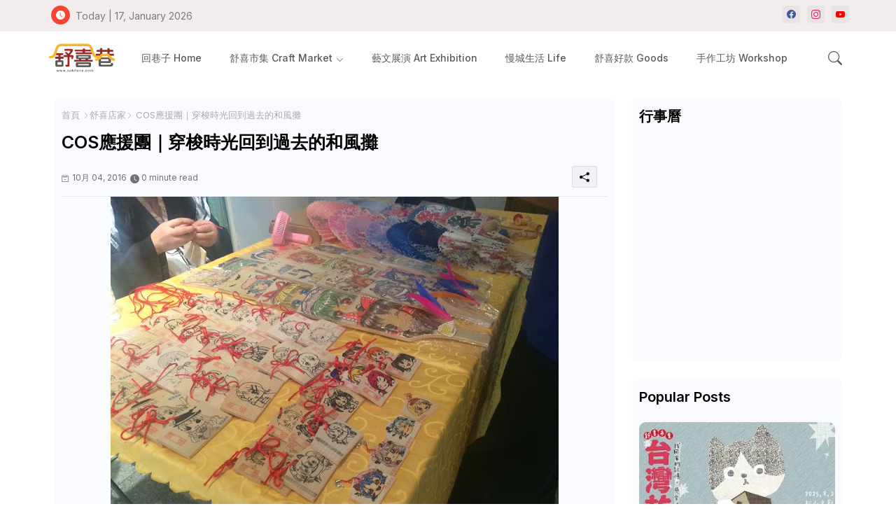

--- FILE ---
content_type: text/html; charset=UTF-8
request_url: http://www.sukilane.com/2016/10/cos.html
body_size: 114869
content:
<!DOCTYPE html>
<html class='ltr' dir='ltr' lang='zh_tw' xmlns='http://www.w3.org/1999/xhtml' xmlns:b='http://www.google.com/2005/gml/b' xmlns:data='http://www.google.com/2005/gml/data' xmlns:expr='http://www.google.com/2005/gml/expr'>
<head>
<!-- Site Info -->
<meta content='width=device-width, initial-scale=1' name='viewport'/>
<title>COS應援團&#65372;穿梭時光回到過去的和風攤</title>
<meta content='text/html; charset=UTF-8' http-equiv='Content-Type'/>
<meta content='blogger' name='generator'/>
<link href='http://www.sukilane.com/favicon.ico' rel='icon' type='image/x-icon'/>
<link href='http://www.sukilane.com/favicon.ico' rel='icon' sizes='32x32'/>
<link href='http://www.sukilane.com/favicon.ico' rel='icon' sizes='100x100'/>
<link href='http://www.sukilane.com/favicon.ico' rel='apple-touch-icon'/>
<meta content='http://www.sukilane.com/favicon.ico' name='msapplication-TileImage'/>
<link href='http://www.sukilane.com/2016/10/cos.html' hreflang='x-default' rel='alternate'/>
<meta content='#b51200' name='theme-color'/>
<meta content='#b51200' name='msapplication-navbutton-color'/>
<link href='http://www.sukilane.com/2016/10/cos.html' rel='canonical'/>
<link rel="alternate" type="application/atom+xml" title="舒喜巷 Suki Lane - Atom" href="http://www.sukilane.com/feeds/posts/default" />
<link rel="alternate" type="application/rss+xml" title="舒喜巷 Suki Lane - RSS" href="http://www.sukilane.com/feeds/posts/default?alt=rss" />
<link rel="service.post" type="application/atom+xml" title="舒喜巷 Suki Lane - Atom" href="https://www.blogger.com/feeds/314060365957147995/posts/default" />

<link rel="alternate" type="application/atom+xml" title="舒喜巷 Suki Lane - Atom" href="http://www.sukilane.com/feeds/1845927796613315013/comments/default" />
<meta content='工作室文創小店位於台北大稻埕迪化街的舒喜巷，以文創市集、藝文展演與慢城生活為主軸，策展老城的故事。' name='description'/>
<meta content='index, follow, max-snippet:-1, max-image-preview:large, max-video-preview:-1' name='robots'/>
<meta content='article' property='og:type'/>
<!-- Open Graph Meta Tags -->
<meta content='COS應援團｜穿梭時光回到過去的和風攤' property='og:title'/>
<meta content='http://www.sukilane.com/2016/10/cos.html' property='og:url'/>
<meta content='工作室文創小店位於台北大稻埕迪化街的舒喜巷，以文創市集、藝文展演與慢城生活為主軸，策展老城的故事。' property='og:description'/>
<meta content='舒喜巷 Suki Lane' property='og:site_name'/>
<meta content='https://blogger.googleusercontent.com/img/b/R29vZ2xl/AVvXsEhVoJgbGRGlPs8F0F039sMN-P4-5u6ixBZWqiM5UxXPrEgWSnixCNQxzgwmG9JBZprGqlz0zyZytEtCEZjZi4hknWb-ujrx05r_nn7R1FHO3wGNF4K0lcyPb0_-dorIkULzDmonDpugGby7/s640/14199501_1350221991656391_8109066816418626857_n.jpg' property='og:image'/>
<meta content='https://blogger.googleusercontent.com/img/b/R29vZ2xl/AVvXsEhVoJgbGRGlPs8F0F039sMN-P4-5u6ixBZWqiM5UxXPrEgWSnixCNQxzgwmG9JBZprGqlz0zyZytEtCEZjZi4hknWb-ujrx05r_nn7R1FHO3wGNF4K0lcyPb0_-dorIkULzDmonDpugGby7/s640/14199501_1350221991656391_8109066816418626857_n.jpg' name='twitter:image'/>
<meta content='COS應援團｜穿梭時光回到過去的和風攤' property='og:title'/>
<meta content='COS應援團｜穿梭時光回到過去的和風攤' name='keywords'/>
<link href='http://www.sukilane.com/2016/10/cos.html' hreflang='en' rel='alternate'/>
<!-- Twitter Meta Tags -->
<meta content='summary_large_image' name='twitter:card'/>
<meta content='COS應援團｜穿梭時光回到過去的和風攤' name='twitter:title'/>
<meta content='http://www.sukilane.com/2016/10/cos.html' name='twitter:domain'/>
<meta content='工作室文創小店位於台北大稻埕迪化街的舒喜巷，以文創市集、藝文展演與慢城生活為主軸，策展老城的故事。' name='twitter:description'/>
<meta content='工作室文創小店位於台北大稻埕迪化街的舒喜巷，以文創市集、藝文展演與慢城生活為主軸，策展老城的故事。' name='twitter:creator'/>
<meta content='en_US' property='og:locale'/>
<meta content='en_GB' property='og:locale:alternate'/>
<meta content='id_ID' property='og:locale:alternate'/>
<!-- DNS Prefetch -->
<link href='//blogger.googleusercontent.com' rel='dns-prefetch'/>
<link href='//1.bp.blogspot.com' rel='dns-prefetch'/>
<link href='//2.bp.blogspot.com' rel='dns-prefetch'/>
<link href='//3.bp.blogspot.com' rel='dns-prefetch'/>
<link href='//4.bp.blogspot.com' rel='dns-prefetch'/>
<link href='//www.blogger.com' rel='dns-prefetch'/>
<link crossorigin='' href='//fonts.gstatic.com' rel='preconnect'/>
<link href='//resources.blogblog.com' rel='dns-prefetch'/>
<link href='//cdnjs.cloudflare.com' rel='dns-prefetch'/>
<!-- Google Fonts -->
<link href='https://fonts.googleapis.com/css2?family=Inter:ital,wght@0,400;0,500;0,600;0,700;1,400;1,500;1,600;1,700&display=swap' rel='stylesheet'/>
<!-- Bootstrap Icons -->
<link href='https://cdnjs.cloudflare.com/ajax/libs/bootstrap-icons/1.10.4/font/bootstrap-icons.min.css' rel='stylesheet'/>
<!-- Template Style CSS -->
<style id='page-skin-1' type='text/css'><!--
/*
-----------------------------------------------
Blogger Template Style
Name:        Star Mag - Blogger Free Template
Version:     1.0.0.V
Author:      Wire Templates
Author Url:  https://wiretemplates.com/
Last Update: 27/August/2023
This Theme is Created by wiretemplates.com This work is licensed under a Creative Commons Attribution-NoDerivatives 4.0 International License http://creativecommons.org/licenses/by-nd/4.0/ No One Has Been Permission to Sell Or Distribute this template without Our Permission.
----------------------------------------------- */
<!-- Variable definitions -->
<Group description="Theme Colors" selector="body">
<Variable name="body.background" description="Theme Background Color" type="background" color="#ffffff" default="#ffffff url() repeat fixed top left"/>
<Variable name="main.text.color" description="Theme Main Text Color" type="color" default="#101010"/>
<Variable name="main.link.color" description="Theme Main Link Color" type="color" default="#0241ff"/>
<Variable name="keycolor" description="Mobile Address Bar Color" type="color" default="#3e55fa"/>
<Variable name="main.button.color" description="Main Buttons Colors" type="color" default="#3e55fa"/>
<Variable name="main.button.text.color" description="Main Buttons Text Color" type="color" default="#ffffff"/>
<Variable name="text.post.inner" description="Posts Article Text Color" type="color" default="#505050"/>
<Variable name="theme.text.color" description="Theme Text Color" type="color" default="#3e3e3e" />
</Group>
<Group description="Theme Fonts" selector="body">
<Variable name="main.font" description="Site Font" type="font" family="Inter" default="normal 400 14px $(family)" />
<Variable name="title.font" description="Title Font" type="font" family="Inter" default="normal 400 14px $(family)" />
<Variable name="meta.font" description="Meta Font" type="font" family="Inter" default="normal 400 14px $(family)" />
<Variable name="text.font" description="Text Font" type="font" family="Inter" default="normal 400 14px $(family)" />
</Group>
<Group description="Top Bar" selector="nav#top-bar">
<Variable name="topbar.bg" description="Top Menu Background" type="color" default="#f0f2f5"/>
<Variable name="top.bar.menufont" description="Top Menu Title Color" type="color" default="#878787"/>
</Group>
<Group description="Main Menu" selector="div.hamburger-container">
<Variable name="main.menu.bg" description="Main Menu Background 0" type="color" default="#ffffff"/>
<Variable name="main.menu.text.color" description="Main Menu Text Color" type="color" default="#6d6d6d"/>
<Variable name="submenu.background.color" description="SubMenu Background Color" type="color" default="#ffffff"/>
<Variable name="sub.menu.text.color" description="SubMenu Text Color" type="color" default="#6d6d6d"/>
<Variable name="mobile.text.color" description="Mobile Menu Text Color" type="color" default="#333333"/>
<Variable name="main.logo.text.color" description="Main Logo Text Color" type="color" default="#222222"/>
</Group>
<Group description="Mobile Menu" selector="div.hamburger-container">
<Variable name="mobile.menu.bg.color" description="Mobile Menu Background Color" type="color" default="#ffffff"/>
</Group>
<Group description="Featured Gadgets" selector="#feed-view">
<Variable name="featured.gadgets.title" description="Featured Gadgets Title" type="color" default="#e8e8e8" />
<Variable name="featured.posts.title" description="Featured Posts Title" type="color" default="#1c1c1c" />
<Variable name="lables.buttons.color" description="Lables Color" type="color" default="#3e55fa" />
</Group>
<Group description="Sidebar" selector="div.sidebar">
<Variable name="cloud.bg.color" description="Cloud Labels Color" type="color" default="#3e55fa" />
<Variable name="list.text.color" description="List Labels Color" type="color" default="#333333" />
<Variable name="email.bg.color" description="Email Subscription Color" type="color" default="#3e55fa" />
<Variable name="email.text.color" description="Email Subscription Text Color" type="color" default="#ffffff" />
</Group>
<Group description="Footer" selector="div#footer-wrapper">
<Variable name="footer.background.color" description="Footer Background  Color" type="color" default="#ffffff"/>
<Variable name="footer.gadgets.title" description="Footer Gadget Title Color" type="color" default="#494949"/>
<Variable name="footer.title.color" description="Footer Title Color" type="color" default="#494949"/>
<Variable name="footer.bio" description="Footer Bio Background Color" type="color" default="#6c6c6c"/>
<Variable name="footer.about.color" description="Footer About Us Color" type="color" default="#6c6c6c"/>
<Variable name="footer.text.color" description="Footer Text Color" type="color" default="#464646"/>
<Variable name="footer.copyright.bg" description="Footer Copyright Background Color" type="color" default="#f0f2f5"/>
</Group>
<Group description="Theme Widths" selector="body">
<Variable name="outerContainer.width" description="Container Width" type="length" default="1178px" min="1178px" max="1378px"/>
<Variable name="sidebar.width" description="Sidebar Width" type="length" default="320px" min="300px" max="336px"/>
</Group>
<!-- Extra Variables -->
<Variable name="body.background.color" description="Body Background Color" type="color" default="transparent" />
<Variable name="body.post.color" description="Body Post Color" hideEditor="true" type="color" default="#ffffff" />
<Variable name="body.text.font" description="Font" hideEditor="true" type="font" default="13px arial, sans-serif" />
<Variable name="body.text.color" description="Body Text Color" hideEditor="true" type="color" default="#6d6d6d" />
<Variable name="body.title.color" description="Comments Color" hideEditor="true" type="color" default="#232323"/>
<Variable name="body.link.color" description="Body Link Color" hideEditor="true" type="color" default="#6d6d6d" />
<Variable name="body.action.font.large" description="Comments Font 2" hideEditor="true" type="font" default="normal 700 14px Arial, sans-serif !important" />
/*-- Reset CSS Start Here --*/
html.rtl {
--body-font: Cairo,sans-serif;
--meta-font: Cairo,sans-serif;
--title-font: Cairo,sans-serif;
--text-font: Cairo,sans-serif;
}
:root{
--body-font:'Inter', sans-serif;
--title-font:'Inter', sans-serif;
--meta-font:'Inter', sans-serif;
--text-font:'Inter', sans-serif;
--icons-font:"bootstrap-icons",bootstrap-icons;
--text-font-color:#000000;
--runs-solid-color:#c1bbbb;
--black-color:#404040;
--hero-color:#aaaaaa;
--main-menu-bg:#ffffff;
--snippet-color:#aba4a4;
--solid-border:#ddd;
--featured-posts-title:#000000;
--button-bg-color:#fa432f;
--button-text-color:#ffffff;
--lables-buttons-color:#fa432f;
--email-bg-color:#fa432f;
--email-text-color:#ffffff;
--cloud-bg-color:#fa432f;
--cloud-border-color:#fa432f;
--list-text-color:#000000;
--theme-text-color:#000000;
--featured-gadgets-title:#e5e5e5;
--placeholder-text-color:#3e3e3e;
--main-menu-text-color:#5b5b5b;
--sub-menu-text-color:#5b5b5b;
--footer-title-color:#000000;
--footer-copyright-bg:#f3eced;
--body-color-main:#ffffff url() repeat fixed top left;
--all-link-color:#e90006;
--black-text:#343434;
--sp-bg:#fcfbf6;
--topbar-bg:#f3eced;
--ft-bg:#f0f2f5;
--sidebar-bg:#fafbff;
--bg-cards-search:#f5f8fc;
--main-text-color:#000000;
--iilici-bg:#ffffff;
--mobile-text-color:#000000;
--white-bg:#ffffff;
--block-bg:#ffffff;
--featured-posts-title-featured:#ffffff;
--white-label-color:#ffffff;
--bg-cards:#ffffff;
--bg-cards-video:#121212;
--bg-cards-shadow:0px 3px 3px 0 rgb(0 0 0 / 0.08);
--bt-breaking:rgba(0 0 0 / 0.08);
--bt-breaking-text:#626262;
--shadow-top:0 0 20px rgba(0,0,0,.15);
--shadow-top-fixed:5px 5px 8px 0px rgba(224 223 223 / 0.48);
--ads-bg:rgb(143 183 255 / 0.20);
--ads-text:#898989;
--buttons-category-text:#1d1d1d;
--snip-text-color:#eeeeee;
--comments-dec:#333;
--sticky-bg:#f1f1f1;
--input-form:transparent;
--bt-home:#f2f7fb;
--cm-count:#555555;
--shadow-light:0px 2px 5px 1px rgb(0 0 0 / 0.10);
--primary-nav-text:#4e4e4e;
--sticky-lists:#f7fcff;
--post-snip-data:#707070;
--post-snip-open:#383838;
--ico-relative:#c11111;
--front-bg-lists:#fff;
--share-author-links:#585858;
--box-posts-share:#FAFAFC;
--title-share:#1c1c1c;
--title-share-fa:#5c5c5c;
--footer-text-color:#000000;
--footer-about-text:#5a5a5a;
--footer-bg-color:#ffffff;
--footer-gadgets-title:#000000;
--main-logo-text-color:#000000;
--submenu-bg-color:#ffffff;
--comment-content:#f6f6f6;
--comment-text:#5e5e5e;
--label-text-color:#2c2c2c;
--pager-text-color:#5b5b5b;
--back-top:rgb(90 90 90 / 0.18);
--box-shadows:rgb(102 102 102 / 0.13);
}
body.dark{
--main-logo-text-color:#d4d4d4;
--all-link-color:rgba(255,255,255,.7);
--body-color-main:#292929;
--main-menu: #383838;
--sp-bg:#212121;
--text-font-color:#d3d3d3;
--shadow-top:none;
--topbar-bg:#292929;
--ft-bg:#1b1b1b;
--top-bar:#2d2d2d;
--cloud-border-color:rgb(100 100 100 / 0.66);
--cloud-bg-color:#ffffff;
--iilici-bg:#212121;
--main-menu-bg:#212121;
--input-form:rgb(112 112 112 / 0.34);
--shadow-top-fixed:none;
--white-label-color:#464646;
--main-menu-text-color:#dadada;
--list-text-color:#fff;
--sub-menu-text-color:#dadada;
--title-share:#dddddd;
--black-color:#d9d9d9;
--title-share-fa:#dddddd;
--front-bg-lists:#292929;
--box-shadows:transparent;
--bt-home:#212121;
--sticky-lists:#212121;
--post-snip-open:#eee;
--footer-gadgets-title:#c3c3c3;
--footer-title-color:#adadad;
--op-bg:0.1;
--sidebar-bg:#1b1b1b;
--sticky-bg:#212121;
--placeholder-text-color:#dadada;
--theme-text-color:#dadada;
--featured-gadgets-title:#dadada;
--mobile-text-color:#ffffff;
--ads-bg:#212121;
--box-posts-share:#323232;
--submenu-bg-color:#212121;
--label-text-color:#a1a1a1;
--featured-posts-title: #c3c3c3;
--ads-text:#dadada;
--buttons-category-text:#dadada;
--bg-cards:#212121;
--bg-cards-search:#222222;
--block-bg:#3a3a3a;
--black-text:#f3f8fb;
--post-snip-data:#a5a5a5;
--comments-dec:#cecece;
--comment-content:#353535;
--comment-text:#c1c1c1;
--footer-bg-color:#181818;
--footer-text-color:#E4E4E4;
--cm-count:#E4E4E4;
--main-text-color:#E4E4E4;
--primary-nav-text:#c3c3c3;
--share-author-links:#E4E4E4;
--footer-copyright-bg:#292929;
}
a,abbr,acronym,address,applet,b,big,blockquote,body,caption,center,cite,code,dd,del,dfn,div,dl,dt,em,fieldset,font,form,h1,h2,h3,h4,h5,h6,html,i,iframe,img,ins,kbd,label,legend,li,object,p,pre,q,s,samp,small,span,strike,strong,sub,sup,table,tbody,td,tfoot,th,thead,tr,tt,u,ul,var{padding:0;border:0;outline:0;vertical-align:baseline;background:0;margin:0;text-decoration:none;}
form,textarea,input,button{font-family:var(--body-font);-webkit-appearance:none;-moz-appearance:none;appearance:none;border-radius:5px;outline:none;box-sizing:border-box;border:none;}
.CSS_LIGHTBOX{z-index:999999!important}.CSS_LIGHTBOX_ATTRIBUTION_INDEX_CONTAINER .CSS_HCONT_CHILDREN_HOLDER > .CSS_LAYOUT_COMPONENT.CSS_HCONT_CHILD:first-child > .CSS_LAYOUT_COMPONENT{opacity:0}
html{position:relative;word-break:break-word;word-wrap:break-word;text-rendering:optimizeLegibility;-webkit-font-smoothing:antialiased;-webkit-text-size-adjust:100%;}
/*! normalize.css v3.0.1 | MIT License | git.io/normalize */
dl,ul{list-style-position:inside;font-weight:400;list-style:none}
button{cursor: pointer;outline: none;border: none;}
ul li{list-style:none}
caption,th{text-align:center}
.blogger-clickTrap{position:unset !important;}
html,body{text-size-adjust:none;-webkit-text-size-adjust:none;-moz-text-size-adjust:none;-ms-text-size-adjust:none}
.separator a{clear:none!important;float:none!important;margin-left:0!important;margin-right:0!important}
#Navbar1,#navbar-iframe,.widget-item-control,a.quickedit,.home-link,.feed-links{display:none!important}
.center{display:table;margin:0 auto;position:relative}
.widget > h2,.widget > h3{display:none}
iframe[src*="youtube.com"]{width:100%;height:auto;aspect-ratio:16/9}
.widget iframe,.widget img{max-width:100%}
.container{position:relative;max-width: 100%;width: 1145px;}
.center{display:table;margin:0 auto;position:relative}
img{border:0;position:relative}
a,a:visited{text-decoration:none}
.clearfix{clear:both}
.section,.widget,.widget ul{margin:0;padding:0}
a{color:var(--all-link-color)}
a img{border:0}
abbr{text-decoration:none}
.widget>h2,.widget>h3{display:none}
*:before,*:after{-webkit-box-sizing:border-box;-moz-box-sizing:border-box;box-sizing:border-box;}
/*-- CSS Variables --*/
.no-items.section{display:none}
h1,h2,h3,h4,h5,h6{font-family:var(--title-font);font-weight:600}
body{position:relative;background:var(--body-color-main);font-family:var(--body-font);font-size:14px;font-weight:400;color:var(--black-text);word-wrap:break-word;margin:0;padding:0;font-style:normal;line-height:1.4em}
#outer-wrapper{position:relative;overflow:hidden;width:100%;max-width:100%;margin:0 auto}
.outer-container{display: flex;justify-content: space-between;}
.dark .post-body p{background:transparent!important;color:#fff!important}
#center-container{position:relative;overflow:hidden;padding:20px 0 0;margin:0}
#feed-view{position:relative;float:left;width:calc(100% - (320px + 5px));box-sizing:border-box;padding:0}
#sidebar-container{position:relative;float:right;width:320px;box-sizing:border-box;padding:0}
.snip-thumbnail{position:relative;width:100%;height:100%;display:block;object-fit:cover;z-index:1;opacity:0;transition:opacity .30s ease,transform .30s ease}
.snip-thumbnail.lazy-img{opacity:1}
.image-nos,.video-nos,.post-image .post-filter-link,.swing-img a{background:linear-gradient(130deg,rgb(0 0 0 / 22%),rgb(135 135 135 / 13%),rgb(16 16 16 / 27%));background-size:200% 200%;-webkit-animation:Animation 5s ease infinite;-moz-animation:Animation 5s ease infinite;animation:Animation 1s ease infinite;}
-moz-animation:Animation 5s ease infinite;animation:Animation 5s ease infinite;}
@-webkit-keyframes Animation{0%{background-position:10% 0%}
50%{background-position:91% 100%}
100%{background-position:10% 0%}}
@-moz-keyframes Animation{0%{background-position:10% 0%}
50%{background-position:91% 100%}
100%{background-position:10% 0%}}
@keyframes Animation{0%{background-position:10% 0%}
50%{background-position:91% 100%}
100%{background-position:10% 0%}}
.post-filter-link:hover .snip-thumbnail,.sidebar .post-filter-inner:hover .snip-thumbnail,.swing-img a:hover .snip-thumbnail{transform: scale3d(1.1,1.1,1);}
.background-layer:before{content:'';position:absolute;left:0;right:0;bottom:0;height:55%;background-image:linear-gradient(to bottom,transparent,rgb(20 21 32 / 0.76));-webkit-backface-visibility:hidden;backface-visibility:hidden;z-index:2;opacity:1;margin:0;transition:opacity .25s ease}
.colorful-ico .external-link a:before,.social .external-link a:before{content:'\F1C5';}
.colorful a:hover {opacity: 0.8;}
.colorful .blogger a{color:#ff5722}
.colorful .facebook a{color:#3b5999}
.colorful .twitter a{color:#00acee}
.colorful .youtube a{color:#f50000}
.colorful .messenger a{color:#0084ff}
.colorful .snapchat a{color:#ffe700}
.colorful .telegram a{color:#179cde}
.colorful .instagram a{color:#dd277b}
.colorful .pinterest a,.colorful .pinterest-p a{color:#ca2127}
.colorful .google a{color:#0165b4}
.colorful .apple a{color:#000000}
.colorful .microsoft a{color:#0165b4}
.colorful .dribbble a{color:#ea4c89}
.colorful .linkedin a{color:#0077b5}
.colorful .tiktok a{color:#fe2c55}
.colorful .stumbleupon a{color:#eb4823}
.colorful .vk a{color:#4a76a8}
.colorful .stack-overflow a{color:#f48024}
.colorful .github a{color:#24292e}
.colorful .soundcloud a{background:linear-gradient(#ff7400,#ff3400)}
.colorful .behance a{color:#191919}
.colorful .digg a{color:#1b1a19}
.colorful .delicious a{color:#0076e8}
.colorful .codepen a{color:#000}
.colorful .flipboard a{color:#f52828}
.colorful .reddit a{color:#ff4500}
.colorful .twitch a{color:#6441a5}
.colorful .rss a{color:#ffc200}
.colorful .skype a{color:#00aff0}
.colorful .whatsapp a{color:#3fbb50}
.colorful .discord a{color:#7289da}
.colorful .share a{color:var(--hero-color)}
.colorful .mailbox a{color:#888}
.colorful .external-link a{color:#3500e5}
.dark .colorful .external-link a{color:#eee}
.social-front-hover a.bi-facebook{background:#3b5999}
.social-front-hover a.bi-twitter{background:#00acee}
.social-front-hover a.bi-whatsapp{background:#3fbb50}
.header-room{display:flex;flex-wrap:wrap;flex-shrink:0;flex-direction:row;justify-content:center;align-items:center;align-content:center;margin:0;}
.dark .post-body ol>li:before{color:#eee}
.dark-toggle-flex{position:relative;background-color:rgb(0 0 0 / 0.36);display:flex;align-items:center;font-size:12px;color:var(--button-text-color);width:40px;height:20px;margin:0 10px 0 5px;border-radius:20px;}
.dark-bt .dark-toggle-flex{display:none;}
.dark-toggle-flex:hover:before{opacity:0.8}
.dark .dark-toggle-flex:before{content:'\F495';left:21px;}
.dark-toggle-flex:before{content:'\F1D2';font-family:var(--icons-font);position:absolute;left:2px;width:16px;height:16px;text-align:center;background-color:var(--button-bg-color);font-weight:400;line-height:16px;z-index:2;border-radius:50%;box-shadow:0 0 4px rgb(0 0 0 / 0.10);transition:left .18s ease;}
.dark .dark-toggle-flex:after{content:'\F1D2';right:26px;}
.dark-toggle-flex:after{content:'\F495';font-family:var(--icons-font);position:absolute;right:4px;width:10px;font-size:8px;font-weight:400;line-height:1;text-align:center;opacity:0.5;transition:right .18s ease;}
h1.blog-title{font-size:24px;max-width:195px;overflow:hidden;text-decoration:none;text-overflow:ellipsis;white-space:nowrap;}
.entry-title{position:relative;display:block;font-size:17px;line-height:1.2em;margin:5px 0;}
#iilic>.mega-menu{position:unset!important}
.iilioO li:hover .my-menu{opacity:1;visibility:visible}
.drop-down>a:after{content:'\F282';float:right;font-family:var(--icons-font);font-size:9px;font-weight:400;margin:-1px 0 0 5px}
.my-menu{position:absolute;background-color:var(--block-bg);top:59px;opacity:0;visibility:hidden;width:100%;left:0;box-sizing:border-box;border-radius:4px;right:0;z-index:3333;color:var(--white-bg);height:auto;padding:20px;min-height:100px;box-shadow:0 10px 10px rgba(0,0,0,0.28);transition:all .3s ease;}
.iilioO li:hover .my-menu{margin-top:1px;opacity:1;visibility:visible}
.mega-box{width:calc((100% - 50px) / 5);box-sizing:border-box;float:left;overflow:hidden;position:relative}
.mega-box:last-child{margin-right:0}
.mega-box .post-filter-link{position:relative;height:100%}
.mega-boxs{display:flex;justify-content:space-between;flex-wrap:wrap}
.mega-boxs .mega-img{height:180px;display:block;overflow:hidden;border-radius:4px;}
.mega-boxs .entry-title{font-size:14px;}
.flex-section{display:flex;flex-wrap:wrap;width:100%;float:left;align-items:center;justify-content:center;}
.flex-ft{display:flex;justify-content:center;padding:0 10px;}
.tocset-pro{display:flex;width:100%;clear:both;margin:0}
.tocset-inner{position:relative;max-width:100%;font-size:14px;background-color:rgba(165 165 165 / 0.10);overflow:hidden;line-height:23px;border:1px solid #a0a0a0;border-radius:5px}
a.tocset-title{position:relative;display:flex;align-items:center;justify-content:space-between;height:38px;font-size:16px;font-weight:600;color:var(--text-font-color);padding:0 15px;margin:0}
.tocset-title-text{display:flex}
.tocset-title-text:before{content:'\F475';font-family:var(--icons-font);font-size:20px;font-weight:400;margin:0 5px 0 0}
.rtl .tocset-title-text:before{margin:0 0 0 5px}
.tocset-title:after{content:'\F282';font-family:var(--icons-font);font-size:16px;font-weight:400;margin:0 0 0 25px;color:var(--buttons-category-text);}
.rtl .tocset-title:after{margin:0 25px 0 0;}
.tocset-title.opened:after{content:'\F286'}
a.tocset-title:hover{text-decoration:none}
#tocset{display:none;padding:0 15px 10px;margin:0}
#tocset ol{padding:0 0 0 15px}
#tocset li{font-size:14px;font-weight:500;margin:10px 0}
#tocset li a{color:var(--main-text-color)}
#tocset li a:hover{opacity:0.8;text-decoration:underline}
nav#top-bar{background:var(--topbar-bg);height:45px;}
.nav-widget{display:flex;justify-content:space-between;align-content:center;align-items:center;}
.nav-widget .colorful-ico{display:inline-flex;}
.nav-widget .colorful-ico li{margin:0 10px 0 0;}
.date-format{position:relative;display:block;color:#7c7c7c;margin:0;padding:0 0 0 40px;overflow: hidden;height:30px;line-height:30px;width:180px;}
.date-format:before{content:'\F291';font-family:var(--icons-font);vertical-align:bottom;position:absolute;left:5px;font-size:13px;background:var(--button-bg-color);color:var(--button-text-color);text-align:center;padding:0 0 0 1px;display:block;width:27px;height:27px;line-height:27px;border-radius:50%;}
#post-placeholder{position:relative;box-sizing:border-box;width:100%;height:auto;padding:0 5px;margin:10px 0}
#post-placeholder .widget{position:relative;width:100%;line-height:0;height:auto}
.footer-container{padding:20px;background:var(--footer-copyright-bg);}
.footer-container .footer-copyright{position:relative;font-size:14px;margin:0}
.copyright-text{margin:0;color:var(--footer-text-color);}
.footer-container .footer-copyright a{color:var(--footer-text-color)}
.footer-container .footer-copyright a:hover{color:var(--footer-text-color)}
#footer-checks-menu{position:relative;display:block;margin:0}
.footer-checks-menu ul li{position:relative;float:left;margin:0}
.footer-checks-menu ul li a{float:left;font-size:15px;color:var(--footer-text-color);padding:0 5px;margin:0}
#footer-checks-menu ul li a:hover{opacity:0.8;}
.sharing-button .facebook a{background-color:#3b5999}
.sharing-button .twitter a,.sharing-button .twitter-square a{background-color:#00acee}
.sharing-button .reddit a{background-color:#ff4500}
.sharing-button .pinterest a,.sharing-button .pinterest-p a{background-color:#ca2127}
.sharing-button .linkedin a{background-color:#0077b5}
.sharing-button .whatsapp a{background-color:#3fbb50}
.sharing-button .mailbox a{background-color:#888}
#header-wrapper{position:relative;float:left;width:100%;height:auto;margin:0}
.hamburger-container .container{margin:0 auto;}
.hamburger-section,.hamburger-container{position:relative;background:var(--main-menu-bg);float:left;z-index:990;width:100%;height:75px;box-sizing:border-box;padding:0;margin:0;}
.logo-container{position:relative;box-sizing:border-box;width:100%;float:left;margin:0 30px 0 0;padding:0;}
.header-room img{display:block;width:auto;height:auto;max-height:45px;margin:0;}
.hamburger{display:none;color:var(--main-menu-text-color);height:40px;font-size:17px;padding:0 15px;}
.header-section{position:relative;display:flex;flex-wrap:wrap;justify-content:space-between;float:left;width:100%;margin:0;align-items:center;}
.header-left{position:static;display:flex;margin:0;align-items:center;}
.header-right{position:absolute;right:0;margin:0;overflow:hidden;background: var(--main-menu-bg);z-index:1;}
.rtl .header-right{left:0;right:unset;}
.header-room h1{display:block;font-size:25px;color:var(--main-logo-text-color);height:30px;line-height:30px;overflow:hidden;padding:0;margin:0}
.header-room h1 a{color:var(--main-logo-text-color)}
.header-room #title-header{display:none;visibility:hidden}
.header-room .LinkList .widget-content{display:flex;justify-content:space-between;align-items:center;}
.hamburger-container.show{top:0;margin:0;}
.hamburger-container.fixed-nos.show{background:var(--main-menu-bg)}
.main-menu-wrap{position:static;height:75px;margin:0}
#iilioO .widget,#iilioO .widget>.widget-title{display:none}
#iilioO .show-menu{display:block}
#iilioO{position:static;height:75px;z-index:10}
#iilioO ul>li{position:relative;display:flex;flex-shrink:0;}
#iilic>li>a{position:relative;display:flex;font-size:14px;color:var(--main-menu-text-color);font-weight:500;text-transform:capitalize;padding:0 20px;align-items:center;}
#iilic>li>a span{margin:0 3px 0 0;font-size:16px;color:var(--button-bg-color)}
#iilic>li>a:hover{color:var(--button-bg-color)}
#iilioO ul>li>ul{position:absolute;float:left;left:0;top:60px;width:180px;background:var(--submenu-bg-color);z-index:99999;visibility:hidden;opacity:0;-webkit-transform:translateY(-10px);transform:translateY(-10px);padding:0;box-shadow:0 2px 5px 0 rgba(0,0,0,0.15),0 2px 10px 0 rgba(0,0,0,0.17)}
#iilioO ul>li>ul>li>ul{position:absolute;top:0;left:100%;-webkit-transform:translateX(-10px);transform:translateX(-10px);margin:0}
#iilioO ul>li>ul>li{display:block;float:none;position:relative}
#iilioO ul>li>ul>li a{position:relative;display:block;overflow:hidden;height:36px;font-size:13px;color:var(--sub-menu-text-color);line-height:36px;font-weight:500;box-sizing:border-box;padding:0 15px;margin:0;border-bottom:1px solid rgba(155,155,155,0.07)}
#iilioO ul>li>ul>li:last-child a{border:0}
#iilioO ul>li>ul>li:hover>a{color:var(--button-bg-color)}
#iilioO ul>li.sub-tab>a:after,#iilioO ul>li.sub-has>a:after{content:'\F282';font-family:var(--icons-font);font-size:11px;font-weight:400;margin:5px 0 0 5px;transition: 0.31s;vertical-align: middle;}
.rtl #iilioO ul>li.sub-tab>a:after,.rtl #iilioO ul>li.sub-has>a:after{margin: 0 5px;}
.rtl #ArchiveList .flat li>a:before{float:right;}
.rtl #ArchiveList .flat li>a>span{float:left;}
#iilioO ul>li.sub-tab>a:hover:after,#iilioO ul>li.sub-has>a:hover:after{transform:rotate(180deg);transition:0.31s;}
#iilioO ul>li>ul>li.sub-tab>a:after{content:'\F285';float:right;margin:0}
#iilioO ul>li:hover>ul,#iilioO ul>li>ul>li:hover>ul{visibility:visible;opacity:1;-webkit-backface-visibility:hidden;backface-visibility:hidden;-webkit-transform:translate(0);transform:translate(0)}
#iilioO ul ul{transition:all .35s ease}
.loading-icon{width:100%;height:100%;display:flex;justify-content:center;align-items:center;}
.Pro-box .loading-icon{height:185px}
.search-section .loading-icon{margin: 15px 0;}
.loading-icon:after{content:"";width:40px;height:40px;border-radius:50%;border:2px solid var(--main-text-color);border-right:2px solid #c1c1c1;display:inline-block;animation:runload 0.6s infinite}
@-webkit-keyframes runload{0%{-webkit-transform:rotate(0deg);transform:rotate(0deg)}
to{-webkit-transform:rotate(1turn);transform:rotate(1turn)}}
@keyframes runload{0%{-webkit-transform:rotate(0deg);transform:rotate(0deg)}
to{-webkit-transform:rotate(1turn);transform:rotate(1turn)}}
.loading-frame{-webkit-animation-duration:.5s;animation-duration:.5s;-webkit-animation-fill-mode:both;animation-fill-mode:both}
@keyframes fadeIn{from{opacity:0}
to{opacity:1}}
.run-time{animation-name:fadeIn}
@keyframes fadeInUp{from{opacity:0;transform:translate3d(0,5px,0)}
to{opacity:1;transform:translate3d(0,0,0)}}
.load-time{animation-name:fadeInUp}
.overlay, #overlay-id{visibility:hidden;opacity:0;position:fixed;top:0;left:0;right:0;bottom:0;background:rgb(10 18 43 / 0.61);backdrop-filter:blur(2px);z-index:1000;margin:0;transition:all .25s ease;}
.hamburger:before{content:"\F479";font-family:var(--icons-font);font-size:24px;font-weight:400}
#inner-menu{display:none;position:fixed;width:80%;height:100%;top:0;left:0;bottom:0;background:var(--iilici-bg);overflow:auto;z-index:1010;left:0;-webkit-transform:translateX(-100%);transform:translateX(-100%);visibility:hidden;box-shadow:3px 0 7px rgba(0,0,0,0.1);-webkit-transition:all .5s cubic-bezier(.79,.14,.15,.86);-moz-transition:all .5s cubic-bezier(.79,.14,.15,.86);-o-transition:all .5s cubic-bezier(.79,.14,.15,.86);transition:all .5s cubic-bezier(.79,.14,.15,.86)}
.spring-open #inner-menu{-webkit-transform:translateX(0);transform:translateX(0);visibility:visible;opacity:.99;-webkit-transition:all .5s cubic-bezier(.79,.14,.15,.86);-moz-transition:all .5s cubic-bezier(.79,.14,.15,.86);-o-transition:all .5s cubic-bezier(.79,.14,.15,.86);transition:all .5s cubic-bezier(.79,.14,.15,.86)}
.inner-container{display:flex;padding:10px 0;margin:0;box-shadow:3px 2px 4px 1px rgb(135 135 135 / 0.20);opacity:0;transition:all ease-in-out .3s;justify-content:space-between;align-items: center;}
.inner-container .date-format{color:var(--mobile-text-color);}
.rtl .inner-container .date-format{padding:0 36px 0 0}
.rtl .inner-container .date-format:before{left:left:unset;right:6px;}
#inner-menu{transition:all .6s ease-in-out}
.hide-iilici{display:block;color:var(--main-menu-text-color);font-size:20px;line-height:28px;text-align:center;cursor:pointer;z-index:20;background:rgb(137 137 137 / 0.10);border-radius:4px;padding:0 12px;margin: 0 10px 0 0;transition:transform ease-out .2s;}
.rtl .hide-iilici{margin: 0 0 0 4px;}
.hide-iilici:before{content:"\F659";font-family:var(--icons-font);font-size: 14px;font-weight:400}
.spring-open .inner-container,.spring-open .mobile-container{opacity:1}
.mobile-container{display:flex;flex-direction:column;opacity:0;justify-content:space-between;float:left;width:100%;height:calc(100% - 11%);transition:all ease-in-out .3s}
.social-mobile ul{margin: 0 0 0 15px;float: left;}
.post-inner-data.flex{display:flex;gap: 15px;}
.post-inner-user{position:relative;float:left;}
span.author-image{position:relative;display:none;height:0px;width:0px;}
span.author-image img{border-radius:50%;padding:1px;border:1px solid var(--button-bg-color);}
.iilici{position:relative;float:left;width:100%;box-sizing:border-box;padding:0 25px 0 0;}
ul#iilic{display:flex;height:75px;margin: 0 0 0 15px;}
.iilici>ul{margin:0}
.iilici .m-sub{display:none;padding:0}
.iilici ul li{position:relative;display:block;overflow:hidden;float:left;width:100%;font-size:14px;font-weight:600;margin:0;padding:0}
.iilici>ul li ul{overflow:hidden}
.iilici>ul>li{border-bottom:1px solid rgb(181 181 181 / 0.20)}
.iilici>ul>li.sub-tab>a:after,.iilici>ul>li>ul>li.sub-tab>a:after{font-family:var(--icons-font);font-weight:400;content:"\F282";position: absolute;right: 0;font-size:16px;vertical-align:middle;}
.rtl .iilici>ul>li.sub-tab>a:after,.rtl .iilici>ul>li>ul>li.sub-tab>a:after{left: 0;right: unset;}
.iilici ul li.sub-tab.show>a:after{content:'\F286'}
.iilici ul li a:hover,.iilici ul li.sub-tab.show>a,.iilici ul li.sub-tab.show>.submenu-toggle,.search-button-flex:hover,.hamburger:hover,.hide-iilici:hover{color:var(--button-bg-color)}
.iilici>ul>li>ul>li a{display:flex;font-size:15px;font-weight:400;color:var(--mobile-text-color);padding:5px 0 5px 15px;margin: 0 0 8px;justify-content:space-between;flex-wrap:wrap;}
.iilici>ul>li>ul>li a:before{content:"\F309";font-family:var(--icons-font);font-style:normal;font-weight:400;color:rgb(88 88 88 / 0.42);font-size:6px;padding-right:5px;position:absolute;left:4px;vertical-align:middle;}
.iilici>ul>li>ul>li>ul>li>a:before{left:18px;}
.iilici>ul>li>ul>li>ul>li>a{padding:5px 0 5px 30px}
.iilici ul>li>.submenu-toggle:hover{opacity:0.8;}
.fixed-nos{position:fixed;top:-80px;left:0;width:100%;z-index:990;box-shadow: none;transition:top .17s ease}
.spring-open .fixed-nos{top:0}
.spring-open{overflow:hidden;left:0;right:0}
.search-wrap{position:relative;display:flex;height:75px;align-items:center;margin:0;}
#search-flex{position:fixed;display:flex;flex-direction:column;top:25px;left:50%;max-width:480px;width:95%;background:var(--block-bg);overflow:hidden;visibility:hidden;opacity:0;transform:translate3d(-50%,50%,0);z-index:1010;border-radius:6px;box-shadow:0px 0px 4px 2px rgb(129 129 129 / 0.05);transition:all .17s ease;}
.active-search #search-flex{backface-visibility:inherit;visibility:visible;opacity:1;transform:translate3d(-50%,0,0);}
.active-search #overlay-id{cursor:url("data:image/svg+xml;charset=UTF-8,%3csvg width='17' height='17' viewBox='0 0 100 100' xmlns='http://www.w3.org/2000/svg'%3e%3cline x1='0' y1='100' x2='100' y2='0' stroke-width='14' stroke='white'%3e%3c/line%3e%3cline x1='0' y1='0' x2='100' y2='100' stroke-width='14' stroke='white'%3e%3c/line%3e%3c/svg%3e"),auto;visibility:visible;opacity:1;}
.search-flex-container{display:flex;justify-content:space-between;align-items:center;position:relative;width:100%;height:100%;border-bottom:1px solid rgb(120 120 120 / 0.11);overflow:hidden;margin:0;}
.search-flex-container .search-form{position:relative;flex:1;padding:0;border:0;border-radius: 4px 0 0 4px;}
.search-flex-container .search-input{position:relative;width:100%;height:60px;background: transparent;color:var(--featured-posts-title);font-size:15px;font-weight:400;padding:0 0 0 15px;border:0;}
.rtl .search-flex-container .search-input{padding:0 15px 0 0;}
.search-flex-container .search-input:focus,.search-flex-container .search-input::placeholder{color:var(--featured-posts-title);outline:none}
.search-flex-container .search-input::placeholder{opacity:.70}
.search-flex-close{width:50px;height:50px;border-radius:0 4px 4px 0;background: transparent;color:var(--featured-posts-title);font-size:24px;display:flex;align-items:center;justify-content:center;cursor:pointer;transition:transform ease-out .2s;z-index:20;padding:0;margin:0;}
.search-flex-close:hover{opacity:0.8;}
.search-button-flex{color:var(--main-menu-text-color);width:40px;height:40px;font-size:20px;text-align:center;line-height:40px;cursor:pointer;z-index:20;padding:0;margin:0;transition:margin .25s ease;}
.search-button-flex:before,.search-hidden:after{content:"\F52A";font-family:var(--icons-font);font-weight:400}
input[type="search"]::-webkit-search-decoration,input[type="search"]::-webkit-search-cancel-button,input[type="search"]::-webkit-search-results-button,input[type="search"]::-webkit-search-results-decoration{display:none;}
.search-input input{border-radius:5px;padding:5px 10px;width:98%;border:2px solid #eee}
#cookies-set{display:none;position:fixed;bottom:20px;left:20px;width:300px;background-color:var(--block-bg);z-index:222;padding:20px;visibility:hidden;opacity:0;border-radius:4px;box-shadow:0 2px 8px 0px rgb(0 0 0 / 0.11);transition:all .30s ease}
#cookies-set .cookies .widget .widget-content a{color:var(--primary-nav-text);text-decoration:underline;}
#cookies-set .cookies .widget .widget-content a:after{content:'\F1C5';font-family:var(--icons-font);font-size:10px;font-weight:400;margin:0 0 0 3px;vertical-align:middle;}
#cookies-set.cookies-show{visibility:visible;opacity:1;}
#cookies-set .cookies .widget .widget-title{display:none;}
.cookies-bt{display:inline-block;height:35px;background-color:var(--button-bg-color);font-size:14px;color:var(--button-text-color);font-weight:600;line-height:35px;padding:0 20px;border:0;border-radius:4px;}
#cookies-set .cookies .widget .widget-content{display:block;font-size:14px;color:var(--primary-nav-text);margin:0 0 15px;}
.cookies-bt:hover{box-shadow: inset 0 0 19px 8px rgb(0 0 0 / 0.22)}
#hidden-widget-container,.hide,.hidden-widgets{display:none;visibility:hidden}
.my-ajax{position:relative;display:block;max-width:480px;margin: 10px 0 0;}
.search-box{position:relative;display:block;padding:2px 5px;margin:5px 10px;border-radius:6px;border:1px solid rgb(120 120 120 / 0.11);box-shadow:0px 0px 4px 2px rgb(129 129 129 / 0.05);box-sizing:border-box;overflow:hidden;}
.search-thumb{position:relative;display:block;float:left;width:120px;height:90px;margin:0 10px 0 0;border-radius:6px;overflow:hidden;}
.link-snip{display:block;text-align:center;margin:15px;}
.link-snip a{display:block;background:var(--button-bg-color);color:var(--button-text-color);border-radius:6px;font-size:15px;padding:8px 0;}
.post-snip{color:var(--post-snip-data);font-size:14px;font-weight:400;padding:0}
span.post-author{font-size:0px;font-weight: 500;margin:0 4px;}
span.post-author:not(.entery-category-fly span.post-author){color:var(--main-text-color);}
.entery-category{position:relative;overflow:hidden;}
.entery-category .entry-title a,.video-box .entery-category-fly .entry-title{width:100%;overflow:hidden;display:-webkit-box;-webkit-line-clamp:2;-webkit-box-orient:vertical;}
.entery-category-fly .entry-title,.type-video a,.swing-title h2{color:var(--featured-posts-title-featured);}
.entery-category-fly .post-snip,.type-video .entery-category .post-snip{--post-snip-data:var(--snip-text-color);--label-text-color:var(--snip-text-color);}
.entery-category-fly{position:absolute;left:0;bottom:0;z-index:11;width:100%;box-sizing:border-box;padding:5px 10px 10px}
#mega-wrap,#mega-wrap0,#mega-wrap2{position: relative;background:var(--ft-bg);}
.wrapper{position:absolute;right:42px;bottom:55px;}
.loader{width:60px;height:60px;background:linear-gradient(45deg,rgb(129 129 129 / 10%),rgb(0 156 255 / 34%));border-radius:50%;animation:loader 10s linear infinite;opacity:0.8;}
.loader span::before{content:'';position:absolute;width:10px;height:10px;bottom:-15px;background:#007eff;border-radius:50%;box-shadow:0px 0px 9px 4px rgb(51 51 51 / 0.10);opacity:0.3;}
@keyframes loader{0%{transform:rotate(0deg);}
100%{transform:rotate(360deg);}}
.main-flex{width:120px;height:120px;border:1px solid rgb(121 189 255 / 0.20);position:absolute;top:20px;left:20px;border-radius:50%;}
.circle{width:15px;height:15px;background:linear-gradient(45deg,rgb(129 129 129 / 10%),rgb(0 156 255 / 34%));backdrop-filter:sepia(1);border-radius:50%;position:absolute;top:0;bottom:0;left:0;right:0;overflow:hidden;margin:auto;animation:circle 6s linear infinite;}
@keyframes circle{0%{transform:rotate(360deg) translate(-60px) rotate(0deg);}
100%{transform:rotate(0deg) translate(-60px) rotate(-360deg);}}
.sidebar .popular-post .entery-category{padding:7px 0 0;}
span.post-tag{width:fit-content;display:flex;align-items:center;height:18px;color:var(--lables-buttons-color);font-size:13px;font-weight:500;line-height:0;}
div#Text4 .widget-content{display:flex;margin:22px 0 16px;justify-content:center;}
.trend-play{position:absolute;font-size:21px;font-family:sans-serif;font-weight:bold;height:40px;line-height:40px;top:50%;left:50%;transform:translate(-50%,-50%);margin:0 auto;white-space:nowrap;}
.trend-start{position:absolute;height:40px;}
.trend-dec{position:relative;display:block;padding:40px 0 0;}
.p1{color:var(--featured-posts-title);}
.p2{color:var(--button-bg-color);clip-path:polygon(0 0,100% 0,100% 100%,0% 100%);animation:text-animation 3s ease-in-out forwards alternate infinite;}
.rtl .p2{animation:text-animation 3s ease-in-out backwards alternate infinite;}
.p3{color:transparent;}
@keyframes text-animation{from{clip-path:polygon(0 0,100% 0,100% 100%,0% 100%);}
to{clip-path:polygon(0 0,0% 1%,0% 100%,0% 100%);}}
.cursor{position:absolute;top:50%;height:30px;width:100%;transform:translate(0,-50%);border-right:2px solid var(--button-bg-color);animation:cursor-animation 3s ease-in-out forwards alternate infinite;}
.rtl .cursor{border-right:unset;border-left:2px solid var(--button-bg-color);animation:rtlcursor-animation 3s ease-in-out backwards alternate infinite;}
@keyframes cursor-animation{from{width:100%;}
to{width:0;}}
@keyframes rtlcursor-animation{from{width:0;}
to{width:100%;}}
.swing-category{display:flex;margin:0 0 45px;flex-wrap:wrap;justify-content:space-around;}
.swing-category .widget{width:calc((100% - 110px) / 5);float:left;background:var(--main-menu-bg);overflow:hidden;position:relative;border-radius:10px;box-shadow:-1px 7px 8px 0 rgb(0 0 0 / 0.10);transition:all .3s ease;}
.swing-img{margin:auto;text-align:center;overflow:hidden;}
.swing-img a{height:182px;overflow:hidden;width:100%;display:block;margin:0;}
.swing-img img{height:100%;width:100%;object-fit:cover;}
.swing-title{position:absolute;padding:0 5px;bottom:0;left:0;right:0;margin:0 auto;text-align:center;z-index:11;}
.swing-title h2{width:100%;overflow:hidden;display:-webkit-box;-webkit-line-clamp:1;-webkit-box-orient:vertical;font-size:14px;text-align:center;text-transform:capitalize;margin:0 0 11px;}
.entery-category-fly span.post-tag{--lables-buttons-color:#fff;}
img.post-author-image{position:relative;display:inline-block;height:0px;width:0px;border-radius:50%;vertical-align:middle;}
.rtl img.post-author-image{margin: 0 0 0 5px;}
.post-inner-username{position:relative;margin:0;font-size:12px;color:var(--post-snip-data);}
.all-flex{display:flex;justify-content:space-between;align-items:center;padding:0 0 12px;border-bottom:1px solid rgb(100 100 100 / 0.12)}
.post-inner-comments.flex{position:relative;overflow:hidden;margin:0 5px 0;display:flex;align-items:center;align-content:center;}
.post-times{position:relative;overflow:hidden;margin:4px 0 0;}
span#readTime:before{content:"\F291";font-family:var(--icons-font);font-weight:400;font-size:13px;vertical-align: middle;margin:0 3px 0 5px;}
.post-date i{font-weight:400;font-size:10px;vertical-align: middle;margin:0 5px 0 0;}
.rtl .post-date i{margin:0 0 0 5px;}
.post-snip a{color:#333;transition:color .40s}
.post-snip .author-image{overflow:hidden;position:relative;display:inline-block;width:25px;vertical-align:middle;height:25px;background-color:var(--runs-author-color);padding:1px;margin:0 3px 0 0;border:1px solid rgba(0 0 0 / 0.25);border-radius:100%;box-shadow:0px 0px 4px 3px rgba(0 0 0 / 0.06);}
.t-ads{display:block;overflow: hidden;background-color:var(--ads-bg);text-align:center;line-height:85px;font-size:13px;font-style:italic;color:var(--ads-text);margin:10px;border-radius:6px;}
.t-ads-res{display:block;background-color:var(--ads-bg);text-align:center;line-height:205px;font-size:13px;font-style:italic;color:var(--ads-text);margin:10px;border-radius:6px;}
.entry-title a{display:block;color:var(--featured-posts-title)}
.entry-title a:hover{opacity:0.8}
.StickyBox{position:fixed;top:0;right:0;bottom:0;left:0;width:100%;height:100%;display:flex;align-items:center;justify-content:center;opacity:0;visibility:hidden;transform: translate3d(0,72%,0);transition: all .2s ease;z-index:15151515;}
.show-share .StickyBox{opacity:1;visibility:visible;transform: translate3d(0,0,0);}
.StickyTab{display:flex;flex-direction:row;align-content:center;justify-content:space-between;align-items:center;width:100%;box-sizing:border-box;padding:0 0 20px;margin:0 0 10px;color:var(--title-share);border-bottom:1px solid rgb(92 92 92 / 0.17);}
.StickyType{position:relative;display:block;float:left;font-size:15px;font-weight: 700;}
.copy-section{width:100%;}
.copy-section .title{font-size:14px;font-weight:700;padding:0 20px;}
.copy-post{display:flex;align-items:center;align-content:center;box-sizing:border-box;position:relative;justify-content:center;margin:10px 20px 0;}
.copy-post:before{content:'\F471';font-weight:400;font-family:var(--icons-font);position:absolute;left:12px;font-size:19px;color:var(--theme-text-color)}
.rtl .copy-post:before{left:initial;right:12px;}
.copy-post.copied:before{content:'\F26F';color:#16c900;}
.copy-post input#showlink{color:#6b6b6b;background: transparent;width:100%;height:35px;padding:0 0 0 38px;border:1px solid rgb(133 133 133 / 0.20);border-radius:5px 0 0 5px;}
.rtl .copy-post input#showlink{padding:0 38px 0 0;border-radius:0 5px 5px 0;}
.copy-post button{background:var(--button-bg-color);color:var(--button-text-color);height:35px;width:80px;border:none;cursor:pointer;border-radius:0 5px 5px 0;}
.rtl .copy-post button{border-radius:5px 0 0 5px;}
.StickyTab label{position:relative;display:block;font-size:20px;cursor:pointer;color:var(--title-share);}
.StickyTab label:hover{transform:rotate(90deg);transition:0.31s;}
.StickyDemo{width:100%;max-width:500px;max-height:90%;display:flex;margin:0 auto;padding:20px 20px 35px;background-color:var(--bg-cards);border-radius:8px;overflow:hidden;position:relative;box-shadow:0 10px 8px -8px rgb(0 0 0 / 0.12);flex-direction:column;align-content:center;align-items:center;justify-content:space-between;}
.share-wrapper-icons.colorful-ico{display:flex;flex-wrap:wrap;list-style:none;margin:0 0 10px;padding:10px 0 20px;border-bottom:1px solid rgb(133 133 133 / 0.20);}
.share-wrapper-icons.colorful-ico li{list-style:none;width:25%;text-align:center;}
.share-wrapper-icons.colorful-ico li a{display:block;width:80px;height:40px;line-height:25px;font-size:11px;margin:6px auto;padding:15px 0;border-radius:5px;background:var(--box-posts-share);border:1px solid rgb(116 116 116 / 0.09);text-align:center;cursor:pointer;}
.share-wrapper-icons.colorful-ico li a:hover{box-shadow: inset 0 0 19px 8px rgb(0 0 0 / 0.22)}
.messageDone span{position:absolute;left:0;right:0;bottom:-70px;font-size:12px;display:block;width:190px;margin:0 auto 20px;padding:8px;border-radius:3px;background-color:rgb(0 0 0 / 0.63);color:#fefefe;line-height:20px;text-align:center;opacity:0;-webkit-animation:slidein 2s ease forwards;animation:slidein 2s ease forwards;}
div#messageDone{display:block;padding:20px 0 0;}
.share-wrapper-icons.colorful-ico a:before{font-size:24px;text-align:center;margin:0 auto;display:block;}
.show-share .overlay{filter:blur(2.5px);background-color:rgba(27,27,37,0.5);z-index:151515;backdrop-filter:saturate(100%) blur(2.5px);visibility:visible;opacity:1;}
.type-video span.post-author{--main-text-color:var(--snip-text-color);}
.Pro-box .type-video .widget-title h3{--body-color-main:#333333;--theme-text-color: var(--featured-posts-title-featured);}
div#room-box2{display:flex;justify-content:space-between;}
.xvlxXi .modal-grid{position:relative;width:100%;display:flex;gap:15px;margin:0 0 15px;}
div#room-box2 .type-grid1{width: calc(100% - (320px + 5px));}
div#room-box2 .type-grid2{width:320px;}
.xvlxXi{display:flex;justify-content:space-around;flex-wrap:wrap;width:100%;}
.modal-grid .post-filter-link{position:relative;float:left;width:325px;height:210px;display:block;overflow:hidden;border-radius: 10px;}
.xvlxXi .modal-grid .post-filter-inner{position:relative;float:left;overflow:hidden;box-sizing:border-box;padding:0;margin:0;flex-shrink:0;}
.modal-grid .entery-category{width: 100%;height:210px;display:flex;flex-direction:column;justify-content:center;background:var(--bg-cards);padding:0 15px 0 15px;border:1px solid rgb(110 110 110 / 0.12);border-radius:10px;}
a.simple-viewmore{color: var(--button-bg-color);font-size:14px;font-weight:500;padding: 3px 12px;z-index:1;}
a.simple-viewmore:hover{filter: contrast(1.5);}
div#top-wrap{position:relative;background:var(--ft-bg);overflow:hidden;}
.xXiilxX{display:grid;grid-template-columns:repeat(2,1fr);grid-gap:25px;justify-items:start;align-items:start;}
.block-step.item0{grid-column:1/2;grid-row:1/2;}
.block-step.item1{grid-column:2/3;grid-row:1/2;}
.block-step{position:relative;float:left;width:100%;overflow:hidden;border-radius: 10px;}
.block-step .block-thumb{position:relative;width:100%;height:100%;overflow:hidden;}
.block-step .block-thumb .post-filter-link{display:block;width:100%;height:380px;overflow:hidden;box-sizing:border-box;}
.xXiilxX .entery-category{padding:15px 10px;background:var(--block-bg);}
.block-step .entry-title{font-size:20px;margin: 15px 0;}
.xoOlxX{position:relative;display:flex;width:100%;margin:0;justify-content:space-between;flex-direction: row-reverse;border-radius:5px}
.block-combo{margin:0;width:43%;}
.block-iiilo{position:relative;display:flex;float:left;width: 100%;overflow:hidden;box-sizing:border-box;border-radius:6px;}
.block-iiilo .entery-category{flex:1;margin:10px 10px 0;}
.block-combo .block-iiilo:not(.block-iiilo.item4){margin:0 0 22px;}
.block-combo .block-iiilo .entery-category:not(.block-combo .block-iiilo.item4 .entery-category){border-bottom:1px solid rgb(109 109 109 / 0.16);}
.block-iiilo.item0{width:calc(57% - 1em);flex-direction: column;}
.block-iiilo.item0 .post-filter-link{width:100%;height:546px;;}
.block-iiilo .post-filter-link{position:relative;float:left;width:140px;height:120px;display:block;overflow:hidden;border-radius:10px;}
div#mega-wrap1{position:relative;background:linear-gradient(360deg,#0c0c0c,#363636);overflow:hidden;}
.Pro-box .type-megagrid{overflow:hidden;}
.Pro-box .open-set,.featured-post-pro .open-set{display:block!important}
.related-box-featured{position:relative;margin:0 0 30px;clear:both}
.iilili{display:flex;justify-content:space-between;flex-wrap:wrap;margin:10px 0 0;}
.related-runs{position:relative;margin:0 0 25px;clear:both;display:block;padding:15px;background:var(--sidebar-bg);border-radius:10px;}
.ProPosts-related .entry-title a{position:relative;display:block;font-size:16px;line-height:17px;}
.related-runs .related-box{width:31%;position:relative;margin:0 0 15px}
.related-box .entery-category{margin:6px 0 0;}
.related-box-featured{position:relative;margin:0 0 30px;clear:both}
.related-box{width:calc((100% - 10px) / 3);position:relative;margin:0}
.related-box .related-box-thumb .post-filter-link{position:relative;width:100%;height:100%;display:block;overflow:hidden}
.related-box .related-box-thumb{width:100%;height:185px;display:block;overflow:hidden;border-radius: 10px;}
.Pro-flex .widget{position: relative;display:none;float: left;width: 100%;box-sizing: border-box;border-radius: 10px;padding:7px;z-index: 1;}
.Pro-flex .widget.PopularPosts,.Pro-flex .open-set{display:block!important}
.Pro-flex .widget .widget-content{position:relative;float: left;width: 100%;display:flex;align-items:center;justify-content:center;overflow:hidden;min-height:365px;}
.lilllx.item0 .entry-title,.block-iiilo.item0 .entry-title,.Pro-box .video-iiilo.item0 .entry-title{font-size:30px}
.xXiilx{position:relative;display:flex;width:100%;margin:30px auto 10px;justify-content:space-between;}
.xXiilx .lilllx.item0{width:calc(55% - 20px);}
.lilllx{position:relative;overflow: hidden;}
.Pro-flex .widget .xXiilx .lilllx.item0 .post-filter-inner{height:533px;margin:0;}
.featured-block .lilllx{width:calc((100% - 20px) / 2);}
.featured-block{display:flex;margin:0;width:45%;flex-wrap:wrap;justify-content:space-between;gap:15px;}
.featured-block{margin:0;width:45%;}
.lilllx.item0 .entery-category-fly{bottom: 15px;}
div#top-box{z-index:1;}
.Pro-flex .widget .post-filter-link{width:100%;height:100%;position:relative;display:block;overflow:hidden;}
.Pro-flex .widget .post-filter-inner{position:relative;width:100%;height:180px;margin:0 0 10px;display:block;overflow:hidden;border-radius:10px;}
.xvlxX{position: relative;display:grid;grid-template-columns:repeat(2,1fr);grid-gap:20px;}
.video-box{display:grid;grid-template-columns:repeat(2,1fr);grid-gap:20px;}
.video-iiilo.item1{grid-row:1/2;grid-column:1/3;}
.video-iiilo.item2{grid-row:2/3;grid-column:1/2;}
.video-iiilo.item3{grid-row:2/3;grid-column:2/3;}
.video-iiilo{position:relative;display:block;overflow:hidden;margin:10px 0 0;}
.video-iiilo .post-filter-inner{position:relative;float:left;width:100%;height:223px;display:block;overflow:hidden;border-radius: 10px;}
.video-iiilo.item0 .post-filter-inner{width:100%;height:477px;}
.video-iiilo .post-filter-inner .post-filter-link{width:100%;height:100%;position:relative;display:block;overflow:hidden;}
.post-tag-color{display:block;color:var(--lables-buttons-color);font-size:13px;font-weight:600;}
.Pro-box .widget{float:left;width:100%;padding:15px 5px;border-radius:4px;margin:15px 0;box-sizing:border-box;}
.widget-title{position:relative;display:flex;justify-content:space-between;align-items:center;float:none;width:100%;height:32px;box-sizing:border-box;margin:0 0 20px;}
.widget-title h3{position:relative;float:left;font-family:var(--title-font);height:32px;font-size:20px;color:var(--theme-text-color);font-weight:600;line-height:32px;padding:0 12px 0 0;margin:0;z-index:1;}
.rtl .widget-title h3{float:right;padding: 0 0 0 12px;}
.sidebar .PopularPosts .gaint h2.entry-title{font-size:20px;}
.error-status{display:block;text-align:center;font-size:13px;color:var(--theme-text-color);padding:35px 0;font-weight:600}
.error-status b{font-weight:600}
.type-video .error-status{--theme-text-color:#fff}
.wait{font-size:14px;text-align:center;height:300px;line-height:300px;display:flex;justify-content:center;align-items:center}
.vviviv{position:relative;float:left;width:100%;display:grid;grid-template-columns:repeat(2,1fr);grid-gap:20px;}
.vviviv .sidebar-post{position:relative;display:flex;flex-direction:column;}
.vviviv .sidebar-post .sidebar-img{position:relative;width:100%;height:130px;margin:0 0 10px;overflow:hidden;border-radius: 10px;}
.vviviv .sidebar-post .post-filter-link,.xvllii .radar-posts .post-filter-link,.post-image .post-filter-link,.sidebar .PopularPosts .post-filter-link{position:relative;display: block;width:100%;height:100%}
.vviviv .sidebar-post .entry-title{font-size:15px;}
.xvllii{position:relative;float:left;width:100%;}
.xvllii .radar-posts{position:relative;display:flex;flex-direction:column;margin:0 0 20px;padding:0 0 10px;background:var(--bg-cards);border-radius:10px;}
.xvllii .radar-posts .radar-img{position:relative;width:100%;height:220px;margin:0 0 10px;overflow:hidden;border-radius:10px 10px 0 0;}
.xvllii .radar-posts .entry-title{font-size:15px;}
.xvllii .radar-posts .entery-category{padding:0 10px;}
.queryMessage{display:block;font-size:15px;font-weight:600;padding:0 0 0 10px;border-radius:4px;margin:0 0 5px;color:var(--theme-text-color);overflow:hidden;}
.queryMessage .query-info{margin:0 5px}
.queryMessage .search-query{font-weight:bold;text-transform:uppercase}
.queryMessage .query-info:before{content:'\F285';font-family:var(--icons-font);float:left;font-size:15px;font-weight:600;margin:0;}
.queryEmpty{font-size:13px;font-weight:500;text-align:center;padding:10px 0;margin:0 0 20px}
.dark table,.dark td{border-color:rgba(255,255,255,0.1)}
.share-top{position:relative;display:block;padding:5px 10px;margin:0 10px;color:var(--featured-posts-title);background:rgb(128 128 128 / 0.07);cursor:pointer;border:1px solid rgb(129 129 129 / 0.19);border-radius:3px;}
.share-top:hover{background-color: var(--button-bg-color);color: var(--button-text-color);}
.post-inner-comments .share-top span{font-size:18px;}
.post-inner-area .post-snip:not(.post-inner-area .post-card .post-snip){color:var(--theme-text-color);padding:10px 5px 10px;font-size:13px;border-bottom:1px solid #ccc}
.comment-bubble{margin-top:4px;color:var(--cm-count)}
.comment-bubble:after{content:"\F25B";font-family:var(--icons-font);vertical-align: middle;font-size:15px;font-weight:400;margin-left:5px}
.rtl .comment-bubble:after{margin:0 0 0 5px}
.post-inner-area{position:relative;float:left;width:100%;overflow:hidden;padding:15px 10px 20px;box-sizing:border-box;margin:0 0 10px;background:var(--sidebar-bg);border-radius:10px;}
.post-filter-wrap{position:relative;float:left;display:block;padding:10px 0;border-radius:4px;box-sizing:border-box;overflow:hidden;}
.blog-post{display:flex;flex-direction:column;}
.post-filter-wrap .grid-posts{display:grid;grid-template-columns:1fr;grid-gap:15px;margin:0;}
.post-filter .post-filter-link.video-nos:after,.post-filter-link.video-nos:after{content:"\F4F4";font-family:var(--icons-font);font-size:24px;width:36px;height:36px;line-height:36px;border-radius:6px;font-weight:400;background:var(--ico-relative);color:#fff;opacity:.7;align-items:center;top:50%;right:50%;transform:translate(50%,-50%);position:absolute;z-index:111;padding:0;margin:0;text-align:center;transition:background .30s ease}
.type-video .post-filter-link.video-nos:hover:after{background:#fe1111;color:#fff}
.type-video a.simple-viewmore{--button-bg-color:#fff;}
.video-box .video-iiilo:not(.item0) .post-filter-inner .post-filter-link.video-nos:after{transform: translate(50%,-50%) scale(.4);}
.type-video .post-filter-link.video-nos:after{opacity:1;width:58px;height:58px;line-height:58px;border-radius:50%;--ico-relative:#fff;color:#333;}
.post-filter{position:relative;float:left;box-sizing:border-box;padding:0;margin:0;overflow:hidden;display:flex;align-items:center;}
.post-filter .entery-category{width: 100%;height:210px;display:flex;flex-direction:column;justify-content:center;padding:0 10px;background: var(--sidebar-bg);border-radius:10px;}
.share-now{display:flex;justify-content:space-between;align-items:center;gap:15px;width:100%;}
.home-share{margin:0 5px 0 0;}
.hshare{display:flex;gap:10px;align-items:center;}
.hshare div{list-style:none;}
.hshare div a{color:var(--post-snip-data);}
.hshare div a:hover{color:var(--button-bg-color);}
.post-filter .post-filter-link{position:relative;height:210px;width:325px;display:block;overflow:hidden;border-radius:10px;float:left;box-sizing:border-box;padding:0;margin:0 14px 0 0;flex-shrink: 0;}
.post-filter .entry-title,.xvlxXi .modal-grid .entry-title{font-size:23px;margin: 13px 0;}
#feed-view #main{position:relative;overflow: hidden;box-sizing:border-box;margin:0 10px 26px}
.fl-footer{display:flex;justify-content:space-between;flex-wrap: wrap;}
.Footer-Function{position:relative;display:flex;flex-direction:column;width:calc((100% - 90px) / 3);float:left;padding:25px 0;margin:0;}
.footer-primary{position:relative;display:flex;flex-direction:row;padding:25px 0;margin:0 0 20px;align-items:center;justify-content:space-between;border-radius: 10px;}
.footer-primary .widget{position:relative;float:left;box-sizing:border-box;margin:0 auto}
.footer-primary .Image{width: calc(100% - 320px);}
.footer-primary .Image .widget-content{position:relative;float:left;margin:0;width:100%}
.footer-primary .about-content .widget-title{position:relative;display:block;text-align: center;box-sizing:border-box;}
.footer-primary .about-content{display:flex;padding:0;box-sizing:border-box}
.footer-primary .Image .image-caption{font-size:13px;margin:0;color:var(--footer-about-text)}
.social-sec .colorful-ico li a,.footer-primary .colorful-ico li, .social-mobile .colorful-ico li{float:left;margin:0 7px 0 0}
.social-sec .colorful-ico li:last-child,.footer-primary .colorful-ico li:last-child, .social-mobile .colorful-ico li:last-child{margin:0}
.social-sec .colorful-ico li a,.footer-primary .colorful-ico li a,.social-mobile .colorful-ico li a{display:block;width:25px;height:25px;font-size:13px;border-radius: 4px;text-align:center;line-height:25px;margin:5px 0;}
.social-mobile .colorful-ico li a{border:1px solid;}
.social-sec .colorful-ico li a,.footer-primary .colorful-ico li a{background:rgb(147 147 147 / 0.09);}
.footer-primary .footer-logo{display:flex;margin:0 auto;align-items:center;justify-content:center;}
.footer-primary .footer-logo a{float:left;position:relative;margin:0 0 10px;}
.footer-primary .footer-logo img{width:auto;height:auto;max-height:40px;}
.Footer-Function.no-items{padding:0;border:0}
.bio-data{position:relative;float:left;width:70%;margin:0 15px;}
.bio-data h3{display:block;color:var(--footer-title-color);font-size:15px;line-height:20px;margin:0 0 5px;}
.Footer-Function.list .LinkList ul li,.Footer-Function.list .PageList ul li{position:relative;display:block;margin:10px 0;}
.Footer-Function.list .LinkList ul li a,.Footer-Function.list .PageList ul li a{font-size:14px;color:var(--footer-title-color);}
.Footer-Function.list .LinkList ul li a:before,.Footer-Function.list .PageList ul li a:before{content:"\F138";font-family:var(--icons-font);font-size:14px;font-weight:400;color:#767676;margin:0 8px 0 0;}
.social-mobile{float:left;width:100%;position:relative;box-sizing:border-box;}
.post-snippet{position:relative;color:var(--post-snip-data);font-size:13px;line-height:1.6em;font-weight:400;margin:0 0 4px}
.CSS_LAYOUT_COMPONENT{color:rgba(0,0,0,0)!important}
#breadcrumb{font-size:13px;font-weight:400;color:#aaa;margin:0 0 10px}
#breadcrumb a{color:#aaa;transition:color .40s}
#breadcrumb a:hover{opacity:0.8}
#breadcrumb a,#breadcrumb em{display:inline-block}
#breadcrumb .delimiter:after{content:'\F285';font-family:var(--icons-font);font-size:10px;font-weight:400;font-style:normal;vertical-align:middle;margin:0}
.item-post h1.entry-title{color:var(--theme-text-color);text-align:left;font-size:25px;line-height:1.5em;margin:0 0 15px;padding:0}
.static_page .item-post h1.entry-title{border-bottom:1px solid rgb(100 100 100 / 0.33)}
.item-post .post-body{width:100%;font-family:var(--text-font);color:var(--text-font-color);font-size:15px;line-height:1.8em;padding:0;margin:0}
.item-post .post-body img{max-width:100%}
.viilic{display:flex;flex-direction:column;}
.viilic .comments-box{position:relative;width:100%;padding:0 0 15px;margin:0 0 15px;}
.viilic .comments-box:not(.viilic .comments-box:last-child){border-bottom:1px solid rgb(100 100 100 / 0.12);}
.viilic .engine-link{display:flex;}
.viilic .comment-image{width:35px;height:35px;z-index:1;margin:0 12px 0 0;border-radius:50%;}
.rtl .viilic .comment-image{margin: 0 0 0 12px;}
.comment-image{display:block;position:relative;overflow:hidden;background-color:#eee;z-index:5;color:transparent!important;}
.viilic .comment-hero{flex:1;}
.viilic .entry-title{font-size:14px;color:var(--main-text-color);display:block;font-weight:600;line-height:1.3em;margin:0;}
.viilic .comment-snippet{font-size:12px;color:var(--comments-dec);margin:5px 0 0;}
.post-footer{position:relative;float:left;width:100%;margin:0}
.label-container{overflow:hidden;height:auto;position:relative;margin:10px 0;padding:0}
.label-container a,.label-container span{float:left;height:19px;font-size:13px;line-height:19px;font-weight:400;margin:0 8px 0 0;padding:2px 10px;color:var(--theme-text-color);background:rgb(0 0 0 / 0.10);border-radius:8px;}
.label-container span{color:var(--button-text-color);background:var(--button-bg-color);}
.label-container a:hover{opacity:0.8;}
.rtl .label-container, .rtl .label-head.Label, .rtl .feed-share, .rtl .primary-nav{float:right;}
ul.share-runs{position:relative}
.share-runs li{float:left;margin:5px 5px 0 0}
.share-runs li a{display:flex;height:40px;line-height:40px;padding:0 10px;color:#fff;font-size:17px;cursor:pointer;box-sizing:border-box;border:1px solid rgb(110 110 110 / 0.33);border-radius:5px;align-items:center;justify-content:center;}
.share-runs li a span{font-size:14px;font-weight:400;margin:0 0 0 5px;}
.rtl .share-runs li a span{margin:0 5px 0 0;}
.share-runs li a:hover{opacity:.8;}
.share-runs li i{position:relative;display:block;font-size:17px;line-height:40px;height:40px;width:40px;box-sizing:border-box;border:1px solid rgb(110 110 110 / 0.33);text-align:center;margin:0 10px 0 0;border-radius:5px;}
.share-runs li i:after{position:absolute;content:"";display:inline-block;width:7px;height:7px;border-right:1px solid rgb(110 110 110 / 0.33);border-top:1px solid rgb(110 110 110 / 0.33);transform:rotate(45deg);top:15px;right:-4px;background:var(--body-color-main);}
.share-runs .show-hid a{color:var(--featured-posts-title);}
.share-runs .show-hid a:before{content:'\F64D';font-family:var(--icons-font);font-weight:900;}
.share-runs .show-hid a:hover:before{transform:rotate(360deg);transition:0.71s;}
.feed-share{position:relative;clear:both;overflow:hidden;line-height:0;margin:0 0 30px}
ul.primary-nav{position:relative;box-sizing: border-box;width:100%;overflow:hidden;display:block;padding:0 10px;border-bottom:1px solid rgb(100 100 100 / 0.12);margin:0 0 30px}
.primary-nav li{display:inline-block;width:50%}
.primary-nav .post-prev{float:left;text-align:left;box-sizing:border-box;padding:0 0 5px}
.primary-nav .post-next{float:right;text-align:right;box-sizing:border-box;border-left:1px solid rgb(100 100 100 / 0.12);padding:0 0 5px}
.primary-nav li a{color:var(--theme-text-color);line-height:1.4em;display:block;overflow:hidden;transition:color .40s}
.primary-nav li:hover a{opacity:0.8}
.primary-nav li span{display:block;font-size:11px;color:#aaa;font-weight:600;text-transform:uppercase;padding:0 0 2px}
.primary-nav .post-prev span:before, .primary-nav .post-next span:after{font-family:var(--icons-font);font-size:10px;font-weight:400;vertical-align: middle;}
.primary-nav .post-prev span:before{content:"\F284";}
.primary-nav .post-next span:after{content:"\F285";}
.primary-nav p{font-size:12px;font-weight:600;color:var(--primary-nav-text);line-height:1.4em;margin:0 5px;overflow:hidden;display:-webkit-box;-webkit-line-clamp:2;-webkit-box-orient:vertical;}
.primary-nav .post-primary p{color:#aaa}
.post-body h1{font-size:28px;}
.post-body h2{font-size:24px;}
.post-body h3{font-size:21px;}
.post-body h4{font-size:18px;}
.post-body h5{font-size:16px;}
.post-body h6{font-size:13px;}
.post-body h1,.post-body h2,.post-body h3,.post-body h4,.post-body h5{line-height:1.5em;margin:0 0 6px;}
.post-body h6{font-size:13px;}
.about-author{position:relative;display:block;overflow:hidden;padding:10px 20px;margin:10px 0 20px;background:var(--sidebar-bg);border-radius:10px;}
.about-author .author-avatar{float:left;width:100%;height:100%}
.about-author .avatar-container{float:left;margin:10px 20px 0 0;height:70px;width:70px;overflow: hidden;border-radius: 50%;}
.about-author .avatar-container .author-avatar.lazy-img{opacity:1}
.author-name{overflow:visible;display:inline-block;font-size:18px;font-weight:600;line-height:20px;margin:1px 0 3px}
.author-name span{color:var(--theme-text-color)}
.author-name a{color:var(--main-text-color);transition:opacity .40s}
.author-name a:after{content:"\F4B5";float:right;font-family:var(--icons-font);font-size:14px;line-height:21px;color:#0093e6;font-weight:400;text-transform:none;margin:0 0 0 4px;}
.author-name a:hover{opacity:.8}
.author-description{overflow:hidden}
.author-description span{display:block;overflow:hidden;font-size:13px;color:var(--black-text);font-weight:400;line-height:1.6em}
.author-description span br{display:none}
.author-description a{display:none;margin:0}
ul.description-links{display:none;padding:0 1px}
ul.description-links.show{display:block}
.rtl ul.description-links.show{float: right;}
.description-links li{float:left;margin:12px 12px 0 0}
.description-links li a{display:block;font-size:16px;color:var(--share-author-links);line-height:1;box-sizing:border-box;padding:0}
.description-links li a:hover{opacity:0.8}
#blog-pager{display:flex;margin:30px auto 30px;justify-content:center;align-items:center;}
.blog-pager a:hover{background-color:rgb(157 157 157 / 0.20);color:var(--theme-text-color);border-color:rgb(157 157 157 / 0.50)}
#blog-pager .load-more{display:inline-block;height:34px;background-color:var(--button-bg-color);font-size:14px;color:var(--button-text-color);font-weight:400;line-height:34px;box-sizing:border-box;padding:0 30px;margin:0;border:1px solid rgba(0,0,0,.1);border-bottom-width:2px;border-radius:4px;z-index: 1;}
#blog-pager .load-more:after{content:'\F282';font-family:var(--icons-font);font-size:15px;font-weight:400;margin:0;vertical-align:middle;}
#blog-pager .load-more:hover{box-shadow: inset 0 0 19px 8px rgb(0 0 0 / 0.22);}
#blog-pager span.no-more.load-more,#blog-pager .load-more.show:after{display:none}
#blog-pager span.no-more.load-more.show{display:inline-block;background: #7c7c7c;}
#blog-pager .loading .loader:after{content:'';position:absolute;top:5px;left:0;right:0;text-align:center;width:28px;height:28px;margin:0 auto;border:2px solid var(--button-bg-color);border-right-color:rgba(155,155,155,0.2);border-radius:100%;animation:spinner 1.1s infinite linear;}
@-webkit-keyframes spinner{0%{-webkit-transform:rotate(0deg);transform:rotate(0deg)}
to{-webkit-transform:rotate(1turn);transform:rotate(1turn)}
}@keyframes spinner{0%{-webkit-transform:rotate(0deg);transform:rotate(0deg)}
to{-webkit-transform:rotate(1turn);transform:rotate(1turn)}}
.loading-frame{-webkit-animation-duration:.5s;animation-duration:.5s;-webkit-animation-fill-mode:both;animation-fill-mode:both}
@keyframes fadeIn{from{opacity:0}
to{opacity:1}}
.run-time{animation-name:fadeIn}
@keyframes fadeInUp{from{opacity:0;transform:translate3d(0,5px,0)}
to{opacity:1;transform:translate3d(0,0,0)}}
.load-time{animation-name:fadeInUp}
.loading-frame{-webkit-animation-duration:.5s;animation-duration:.5s;-webkit-animation-fill-mode:both;animation-fill-mode:both}
@keyframes fadeIn{from{opacity:0}
to{opacity:1}
}.run-time{animation-name:fadeIn}
@keyframes fadeInUp{from{opacity:0;transform:translate3d(0,5px,0)}
to{opacity:1;transform:translate3d(0,0,0)}
}.load-time{animation-name:fadeInUp}
@-webkit-keyframes slidein{0%{opacity:0}
20%{opacity:1;bottom:0}
50%{opacity:1;bottom:0}
80%{opacity:1;bottom:0}
100%{opacity:0;bottom:-70px;visibility:hidden}}
@keyframes slidein{0%{opacity:0}
20%{opacity:1;bottom:0}
50%{opacity:1;bottom:0}
80%{opacity:1;bottom:0}
100%{opacity:0;bottom:-70px;visibility:hidden}}
.comments-section{display:none;overflow:hidden;padding:15px;margin:0 0 10px;box-sizing:border-box;background:var(--sidebar-bg);border-radius:10px;}
.comments-msg-alert{position:relative;font-size:13px;font-weight:400;color:var(--cm-count);font-style:italic;margin:0 0 17px;}
.comments-msg-alert:after{content:"*";color:#f00;}
.comments-section .comments-title{margin:0 0 20px}
.all-comments{float:right;position:relative;color:var(--cm-count);}
.comments-system-disqus .comments-title,.comments-system-facebook .comments-title{margin:0}
#comments{margin:0}
.comments{display:block;clear:both;margin:0;color:var(--theme-text-color)}
.comments .comment-thread>ol{padding:0}
.comments>h3{font-size:13px;font-weight:600;font-style:italic;padding-top:1px}
.comments .comments-content .comment{position:relative;list-style:none;padding:10px}
.comment-thread .comment{border:1px solid rgb(126 126 126 / 0.16);background:rgba(45 45 45 / 0.02);border-radius:4px;margin:10px 0 0;position:relative;}
.facebook-tab,.fb_iframe_widget_fluid span,.fb_iframe_widget iframe{width:100%!important}
.comments .item-control{position:static}
.comments .avatar-image-container{float:left;overflow:hidden;position:absolute}
.comments .avatar-image-container{height:35px;max-height:35px;width:35px;top:15px;left:15px;max-width:35px;border-radius:100%}
.comments .avatar-image-container img{width:100%;height:100%;}
.comments .comment-block,.comments .comments-content .comment-replies{margin:0 0 0 50px}
.comments .comments-content .inline-thread{padding:0}
.comments .comment-actions{float:left;width:100%;position:relative;margin:0}
.comments .comments-content .comment-header{font-size:15px;display:block;overflow:hidden;clear:both;margin:0 0 3px;padding:0 0 5px;}
.comments .comments-content .comment-header a{float:left;width:100%;color:var(--theme-text-color);transition:color .40s}
.comments .comments-content .comment-header a:hover{opacity:0.8}
.comments .comments-content .user{float:left;font-style:normal;font-weight:600}
.comments .comments-content .icon.blog-author:after{content:"\F4B5";font-family:var(--icons-font);font-size:14px;color:#0093e6;font-weight:400;vertical-align:middle;margin:0 0 0 4px}
.comments .comments-content .comment-content{float:left;font-family:var(--text-font);font-size:13px;color:var(--comment-text);font-weight:500;text-align:left;line-height:1.4em;width:100%;padding:20px 0px 20px 8px;background:rgb(110 110 110 / 0.08);margin:5px 0 9px;border-radius:3px;}
.comment-content .video-frame{position:relative;width:100%;padding:0;padding-top:56%}
.comment-content .video-frame iframe{position:absolute;top:0;left:0;width:100%;height:100%}
.comments .comment .comment-actions a{margin-right:5px;padding:2px 5px;color:var(--main-text-color);font-weight:600;font-size:13px;transition:all .30s ease}
.comments .comment .comment-actions a:hover{opacity:0.8;text-decoration:none}
.comments .comments-content .datetime{position:relative;padding:0 1px;margin:4px 0 0;display:block}
.comments .comments-content .datetime a{color:#888;font-size:11px;float:left;}
.comments .comments-content .datetime a:hover{color:#aaa}
.comments .thread-toggle{margin-bottom:4px}
.comments .thread-toggle .thread-arrow{height:7px;margin:0 3px 2px 0}
.comments .thread-count a,.comments .continue a{transition:opacity .40s}
.comments .thread-count a:hover,.comments .continue a:hover{opacity:.8}
.comments .thread-expanded{padding:5px 0 0}
.comments .thread-chrome.thread-collapsed{display:none}
.comments .continue.hidden,.comments .comment-replies .continue .comment-reply{display:none;}
.comments #top-continue a{float:left;width:100%;height:35px;line-height:35px;background-color:var(--button-bg-color);font-size:14px;color:var(--button-text-color);font-weight:400;text-align:center;padding:0;margin:25px 0 0;border-radius:4px;}
.thread-expanded .thread-count a,.loadmore{display:none;}
.comments .comments-content .comment-thread{margin:0}
.comments .comments-content .loadmore.loaded{margin:0;padding:0}
#show-comment-form,.comments #top-continue a{float:left;width:100%;height:36px;border-radius:4px;background-color:var(--button-bg-color);font-size:15px;color:var(--button-text-color);font-weight:400;line-height:36px;text-align:center;box-sizing:border-box;padding:0 30px;margin:25px 0 0;}
#show-comment-form:hover, .comments #top-continue a:hover{box-shadow: inset 0 0 19px 8px rgb(0 0 0 / 0.22);}
.btn{position:relative;border:0;}
.comment-section-visible #show-comment-form{display:none}
.comments .comment-replybox-thread,.no-comments .comment-form{display:none;}
.comment-section-visible .comments .comment-replybox-thread,.comment-section-visible .no-comments .comment-form{display:block;}
.comments #top-ce.comment-replybox-thread,.comments.no-comments .comment-form{background-color:var(--widget-bg);padding:5px 16px;margin:20px 0 0;border-radius:4px;}
.comment-thread .comment .comment{background:var(--comment-content);border:0;}
.comments .comments-content .loadmore,.comments .comments-content .loadmore.loaded,.comments-section.comments-system-facebook .all-comments,.comments-section.comments-system-disqus .all-comments{display:none}
blockquote{position:relative;font-style:italic;float:left;color:var(--black-color);margin-left:0;padding:10px 15px;width:100%;box-sizing:border-box;background:rgb(181 181 181 / 0.09);border-radius: 5px;}
blockquote:before{content:'\F6B0';color:rgb(133 133 133 / 0.23);display:inline-block;font-family:var(--icons-font);font-size:62px;position:absolute;font-style:normal;font-weight:400;}
.post-body ul{line-height:1.5em;font-weight:400;padding:0 0 0 15px;margin:10px 0}
.post-body li{margin:5px 0;padding:0;line-height:1.5em}
.post-body ol>li{counter-increment:inc;list-style:none}
.post-body ol>li:before{display:inline-block;content:counters(inc,'.')'.';margin:0 5px 0 0}
.post-body ol{counter-reset:inc;padding:0 0 0 15px;margin:10px 0}
.post-body u{text-decoration:underline}
.post-body ul li,.post-body ol li{list-style:none;}
.post-body ul li:before{content:"\f287";display: inline-block;font-size:4px;font-family: var(--icons-font);line-height:1.5em;vertical-align:middle;margin:0 5px 0 0;}
.post-body ul li ul li:before{content:"\f28a";}
.rtl .post-body ul li:before,.rtl .post-body ol>li:before{margin:0 0 0 5px;}
.post-body table{width:100%;overflow-x:auto;text-align:left;margin:0;border-collapse:collapse;border:1px solid rgb(154 154 154 / 0.15);}
.post-body table thead th{color:var(--featured-posts-title);font-weight:700;vertical-align:bottom;}
.post-body table td,.post-body table th{padding:6px 12px;border:1px solid rgb(154 154 154 / 0.15);}.post-body strike{text-decoration:line-through}
.post-body .video-frame{position:relative;width:100%;padding:50% 0 0;}
.post-body .video-frame iframe{position:absolute;top:0;left:0;width:100%;height:100%;}
.post-card{display:grid;grid-template-columns:min(200px,50%) 1fr;border:1px solid rgb(120 120 120 / 0.11);border-radius:6px;margin:15px 10px;box-shadow:0px 0px 4px 2px rgb(129 129 129 / 0.05);}
.post-image{position:relative;width:100%;height:135px;margin:0;overflow:hidden;border-radius:4px;}
.post-card .entery-category{margin:15px 0 0 25px;text-align: left;}
.post-card .entery-category h2{font-size:17px;}
.card-healine{position:relative;display:block;color:var(--button-bg-color);font-size:15px;padding:0 0 0 25px;}
.card-healine:before{position:absolute;left:0;content:'\F4EA';font-family:var(--icons-font);font-size:18px;font-weight:400;margin:0 0 0 3px;vertical-align:middle;}
.pagination{display:flex;justify-content:center;margin:15px 15px;}
.pagination .btn{position:relative;display:block;color:var(--button-text-color);background:var(--button-bg-color);padding:8px 12px;margin:0;min-width:70px;text-align:center;border-radius:6px;font-size:15px;}
.pagination .btn:before,.pagination .btn:after{font-family:var(--icons-font);font-size:20px;font-weight:400;margin:0;vertical-align:middle;}
.pagination .prev.btn:before{content:"\F284";}
.pagination .next.btn:after{content:"\F285";}
.pagination .info{padding:8px 0;margin:0 15px;}
.contact-form{overflow:hidden}
div#footer-wrapper .contact-form-widget form{color:#fff;}
.contact-form .widget-title{display:none}
.contact-form .contact-form-name{width:calc(50% - 5px)}
.contact-form .contact-form-email{width:calc(50% - 5px);float:right}
.form input:active,.form input:focus,.form textarea:active,.form textarea:focus{border: 1px solid var(--button-bg-color);box-shadow: 0 0 3px 0px rgb(10 96 169 / 0.18);}
.sidebar .widget{position:relative;overflow:hidden;background:var(--sidebar-bg);box-sizing:border-box;padding:10px 10px;margin:0 10px 25px;border-radius: 10px;}
.sidebar .widget-content{float:left;width:100%;margin:0;box-sizing:border-box;padding:0;}
div#footer-ads{margin:0;position:relative;overflow:hidden;}
ul.socialFilter{margin:0 -5px}
.socialFilter a:before{line-height:40px;-webkit-font-smoothing:antialiased;margin-right:-12px;width:40px;height:40px;text-align:center;float:left;border-right:1px solid rgb(161 161 161 / 0.17);font-size:20px;vertical-align:middle}
.socialFilter li{float:left;width:50%;box-sizing:border-box;padding:0 5px;margin:10px 0 0}
.socialFilter li:nth-child(1),.socialFilter li:nth-child(2){margin-top:0}
.socialFilter li a{display:block;height:40px;color:var(--share-author-links);background:var(--bg-cards);font-size:16px;font-weight:400;text-align:center;text-transform: capitalize;line-height:40px;border-radius:4px;}
.list-label li{position:relative;display:block;padding:7px 0;}
.list-label li a{display:block;white-space:nowrap;overflow:hidden;text-overflow:ellipsis;color:var(--list-text-color);font-size:14px;font-weight:400;text-transform:capitalize;transition:all .30s ease}
.list-label li a:hover{opacity:0.8;padding-left:25px;transition:all .30s ease}
.Text .widget-content{font-family:var(--text-font);font-size:14px;color:var(--main-text-color);margin:0}
.list-label .label-count{position:relative;float:right;color:var(--theme-text-color);font-size:11px;font-weight:600;text-align:center;line-height:16px}
.rtl .list-label .label-count{float:left}
.cloud-label li{position:relative;float:left;margin:0 5px 5px 0}
.cloud-label li a{display:block;height:26px;overflow:hidden;color:var(--cloud-bg-color);font-size:14px;border-radius:4px;line-height:26px;font-weight:400;padding:0 10px;border:1px solid var(--cloud-border-color);transition:all .30s ease}
.cloud-label li a:hover{background-color:var(--button-bg-color);color:var(--button-text-color);transition:all .20s ease;}
.cloud-label .label-count{display:none}
.sibForm{background:var(--bg-cards-search);border-radius:4px;}
.sibForm .widget-content{position:relative;border:1px solid rgb(112 112 112 / 0.15);z-index:11;text-align:center;font-weight:600;box-sizing:border-box;padding:20px 20px 5px;border-radius:4px;}
.sibForm:after{content:'';display:block;position:absolute;bottom:0;right:0;width:100px;height:100px;opacity:0.20;background:var(--button-bg-color);border-radius:100px 0 0;}
.sibForm .follow-by-email-caption{font-size:13px;letter-spacing:1px;color:var(--post-snip-data);line-height:1.5em;margin:0 0 15px;display:block;padding:0 10px;overflow:hidden}
.sibForm .follow-by-email:before{content:'\F189';position:absolute;font-family:var(--icons-font);color:var(--email-text-color);top:0;left:50%;width:34px;overflow:hidden;height:34px;background-color:var(--email-bg-color);font-size:20px;font-weight:400;line-height:34px;text-align:center;transform:translate(-50%,-30%);margin:0;border-radius:50%;}
.sibForm .follow-by-email-inner{position:relative}
.follow-by-email-title{font-size:17px;font-weight:700;padding:7px;margin:15px 0px;color:var(--theme-text-color)}
.sibForm .follow-by-email-inner .follow-by-email-address{width:100%;height:32px;color:var(--theme-text-color);background:var(--input-form);font-size:11px;font-family:inherit;padding:0 10px;margin:0 0 10px;box-sizing:border-box;border:1px solid rgb(122 122 122 / 0.53);border-radius:4px;transition:ease .40s}
.sibForm .follow-by-email-inner .follow-by-email-address:focus{border:1px solid var(--email-bg-color);}
.sibForm .follow-by-email-inner .follow-by-email-address::placeholder{color:var(--placeholder-text-color);opacity:0.67;}
.sibForm .follow-by-email-inner .follow-by-email-submit{width:100%;height:32px;font-family:inherit;border-radius:4px;font-size:11px;color:var(--email-text-color);background-color:var(--email-bg-color);text-transform:uppercase;text-align:center;font-weight:500;cursor:pointer;margin:0;border:0;transition:opacity .30s ease}
.sibForm .follow-by-email-inner .follow-by-email-submit:hover{box-shadow: inset 0 0 19px 8px rgb(0 0 0 / 0.22);}
.Follow-by-alert{position:relative;display:block;color:var(--post-snip-data);font-size:12px;text-align:left;margin:10px 0 0;}
.rtl .Follow-by-alert,.rtl .comments-msg-alert{float:right}
#ArchiveList ul.flat li{color:var(--theme-text-color);font-size:13px;font-weight:400;padding:7px 0;border-bottom:1px dotted #eaeaea}
#ArchiveList ul.flat li:first-child{padding-top:0}
#ArchiveList ul.flat li:last-child{padding-bottom:0;border-bottom:0}
#ArchiveList .flat li>a{display:block;color:var(--theme-text-color);}
#ArchiveList .flat li>a:hover{opacity:0.8}
.rtl #ArchiveList .flat li>a:before{float:right;}
.rtl #ArchiveList .flat li>a>span{float:left;}
#ArchiveList .flat li>a:before{content:"\F285";font-family:var(--icons-font);float:left;font-size:11px;font-weight:400;margin:0 auto;display:inline-block;transition:color .30s}
#ArchiveList .flat li>a>span{position:relative;background-color:var(--button-bg-color);color:var(--button-text-color);float:right;width:16px;height:16px;font-size:10px;font-weight:400;text-align:center;line-height:15px;border-radius:2px;}
.sidebar .PopularPosts .post{position:relative;float:left;margin:0 0 12px;width: 100%;}
.sidebar .PopularPosts .post-filter-inner{position:relative;display:block;width:90px;height:90px;float:left;overflow:hidden;border-radius:10px;margin:0 12px 0 0}
.sidebar .PopularPosts .post-filter-inner.gaint{width:100%;height:257px;margin:0}
.sidebar .PopularPosts .gaint .entery-category{float:left;margin:0;}
.FeaturedPost .entery-category span{font-size:11px;}
.FeaturedPost .post-filter-link{display:block;position:relative;width:100%;height:170px;overflow:hidden;margin:0 0 10px;border-radius: 10px;}
.contact-form-widget form{font-weight:600;margin:15px}
.contact-form-name{float:left;width:100%;height:30px;font-family:inherit;color:var(--theme-text-color);background:rgb(217 217 217 / 0.07);font-size:13px;line-height:30px;box-sizing:border-box;padding:5px 10px;margin:0 0 10px;border:1px solid rgb(139 139 139 / 0.32);border-radius:4px}
.contact-form-email{float:left;width:100%;height:30px;font-family:inherit;color:var(--theme-text-color);background:rgb(217 217 217 / 0.07);font-size:13px;line-height:30px;box-sizing:border-box;padding:5px 10px;margin:0 0 10px;border:1px solid rgb(139 139 139 / 0.32);border-radius:4px}
.contact-form-email-message{float:left;width:100%;max-width:100%;min-width:100%;min-height:80px;font-family:inherit;color:var(--theme-text-color);background:rgb(217 217 217 / 0.07);font-size:13px;box-sizing:border-box;padding:5px 10px;margin:0 0 10px;border:1px solid rgb(139 139 139 / 0.32);border-radius:4px}
.contact-form-button-submit{float:left;width:100%;height:30px;background-color:var(--button-bg-color);font-size:13px;color:var(--button-text-color);line-height:30px;cursor:pointer;box-sizing:border-box;padding:0 10px;margin:10px 0;border:0;border-radius:2px;transition:background .30s ease}
.contact-form-button-submit:hover{box-shadow: inset 0 0 19px 8px rgb(0 0 0 / 0.22)}
.contact-form-error-message-with-border{float:left;width:100%;background-color:#fbe5e5;font-size:11px;text-align:center;line-height:11px;padding:3px 0;margin:10px 0;box-sizing:border-box;border:1px solid #fc6262}
.contact-form-success-message-with-border{float:left;width:100%;background-color:#eaf6ff;font-size:11px;text-align:center;line-height:11px;padding:3px 0;margin:10px 0;box-sizing:border-box;border:1px solid #5ab6f9}
.contact-form-cross{margin:0 0 0 3px}
.contact-form-error-message,.contact-form-success-message{margin:0}
.BlogSearch .search-form{display:flex;padding:0;border-radius:4px;}
.BlogSearch .search-input{float:left;width:75%;height:40px;background-color:rgb(153 153 153 / 0.13);color:var(--theme-text-color);font-weight:400;font-size:13px;line-height:30px;border-radius:4px 0 0 4px;box-sizing:border-box;padding:5px 10px;border: 1px solid var(--button-bg-color);}
.rtl .BlogSearch .search-input{border-radius:0 4px 4px 0;}
.rtl .BlogSearch .search-action{border-radius:4px 0 0 4px;}
.blog-list-container li{margin:0 0 10px;}
.blog-icon{position:relative;float:left;margin:0 7px 0 0;}
.rtl .blog-icon{float:right;margin:0 0 0 7px;}
.Feed .item-title:before{content:"\F309";font-weight:400;font-family:var(--icons-font);font-size:17px;margin:0;vertical-align: middle;}
.Feed .item-date,.Feed .item-author{color:var(--post-snip-data);font-size:12px;font-weight:400;padding:0;}
.ReportAbuse > h3{display:flex;background:var(--bg-cards-search);font-size:14px;font-weight:400;padding:25px 20px;gap:10px;border-radius:8px;}
.ReportAbuse > h3:before{content:"\f33a";font-family:var(--icons-font);}
.ReportAbuse > h3 a:hover{text-decoration:underline}
.Attribution a{display:flex;align-items:center;font-size:13px;color:var(--featured-posts-title);font-weight:400;line-height:1.5rem;}
.Attribution a > svg{width:18px;height:18px;fill:currentColor;margin:0 7px 0 0;}
.rtl .Attribution a > svg{margin:0 0 0 7px;}
.Attribution .copyright{font-size:12px;color:var(--post-snip-data);line-height:10px;padding:10px 24px 0;}
.Attribution a:hover{text-decoration:underline}
.sidebar .Image img{width:auto;height:auto;border-radius: 8px;}
.sidebar .Image a{display:block;}
.Image .caption{float: left;margin:10px 0 0}
#google_translate_element{position:relative;overflow:hidden}
.rtl .Translate .goog-te-gadget{direction:inherit}
.Translate .goog-te-gadget a{font-size:11px;color:var(--featured-posts-title)}
.Translate .goog-te-gadget a:hover{color:var(--all-link-color)}
.Translate .goog-te-combo{width:100%;background:rgb(153 153 153 / 0.13);font-family:var(--body-font);color:var(--featured-posts-title);font-size:13px;padding:10px;margin:0 0 0.25rem!important;border:1px solid rgb(112 112 112 / 0.15);border-radius:5px;}
.Translate .goog-te-gadget-simple{width:100%;font-size:13px!important;padding:10px!important;border:0!important;background:var(--bg-cards-search) !important;border-radius:8px;}
.Stats .text-counter-wrapper{display:flex;align-items:center;gap:5px;font-size:13px;color:var(--featured-posts-title);font-weight:700;text-transform:uppercase}
.Stats .text-counter-wrapper:before{content:"\f673";font-size:13px;font-family: var(--icons-font);}
.wikipedia-search-form{display:flex;}
.wikipedia-search-input{flex:1;width:100%;height:40px;background:rgb(153 153 153 / 0.13);font-size:13px;color:var(--theme-text-color);padding:0 15px;border-radius:8px 0 0 8px;}
.rtl .wikipedia-search-input{border-radius:0 8px 8px 0;}
.rtl .wikipedia-search-button{border-radius:8px 0 0 8px;}
.wikipedia-search-button{height:40px;font-size:13px;cursor:pointer;padding:0 15px;border-radius:0 8px 8px 0;box-sizing:border-box;background-color:var(--button-bg-color);color:var(--button-text-color);}
.wikipedia-search-button:hover{opacity:.8}
.wikipedia-search-more a{display:flex;align-items:center;justify-content:center;height:35px;background:var(--button-bg-color);font-size:13px;color:var(--button-text-color);padding:0 10px;margin:10px 0 0;border-radius:8px;}
.wikipedia-search-more a:hover{opacity:.8}
.wikipedia-search-results:not(:has(a)){font-size:13px;margin:9px auto 0;text-align:center;}
.wikipedia-search-results-header{display:none!important}
.wikipedia-search-results a{display:flex;gap:5px;font-size:13px;color:var(--featured-posts-title);margin:10px 0 0}
.wikipedia-search-results a:after{content:"\f1c5";font-size:10px;font-family: var(--icons-font);}
.wikipedia-search-results a:hover{color:var(--all-link-color)}
.BlogSearch .search-action{float:right;width:25%;height:40px;font-family:inherit;font-size:13px;line-height:40px;cursor:pointer;box-sizing:border-box;background-color:var(--button-bg-color);color:var(--button-text-color);padding:0 5px;border:0;border-radius:0 4px 4px 0;transition:background .30s ease}
.BlogSearch .search-action:hover{box-shadow: inset 0 0 19px 8px rgb(0 0 0 / 0.22)}
.Profile .profile-img{float:left;width:70px;height:70px;margin:0 15px 0 0;border-radius:50%;transition:all .30s ease}
.team-member{position:relative;display:block;overflow:hidden;float:left;width:100%;box-sizing:border-box;margin:0 0 15px;}
.team-member .team-member-img{position:relative;display:block;float:left;margin:0;}
.team-flex,.profile-datablock{position:relative;display:block;overflow:hidden;}
.team-flex a,.profile-datablock a{position:relative;display:block;font-size:14px;font-weight:600;color:var(--main-menu-text-color);margin:0;}
.profile-textblock{position:relative;display:block;font-size:12px;color:var(--post-snip-data)}
.Profile .profile-info >.profile-link{color:var(--theme-text-color);font-size:11px;margin:5px 0 0}
.Profile .profile-info >.profile-link:hover{opacity:0.8}
.Profile .profile-datablock .profile-textblock a{position:relative;overflow:hidden;display:block;float:left;margin:13px 0;}
.Profile .profile-info ul.description-links.show{display:flex;justify-content:center;}
.Profile .profile-datablock .profile-textblock{position:relative;display:block;z-index:11;float:left;overflow:hidden;}
.profile-data.location:before{content:"\F3E7";font-family:var(--icons-font);font-size:15px;font-weight:400;vertical-align:middle;}
a.user-image{position:relative;display:block;overflow:hidden;float:left;z-index:1;}
.profile-data.location{position:relative;font-size:13px;color:var(--button-bg-color);text-align:center;margin:10px auto 0;float:left;width:100%;box-sizing:border-box;}
.widget-control ul li{width:calc(50% - 8px);padding:7px 0 0}
.widget-control ul li a{color:var(--featured-posts-title);font-size:13px;font-weight:500;background:rgb(130 130 130 / 0.11);border-radius:4px;width:100%;float:left;margin:4px 0;padding:3px 0;white-space:nowrap;display:block;overflow:hidden;text-overflow:ellipsis;}
.LinkList .widget-control ul li:nth-child(odd),.PageList .widget-control ul li:nth-child(odd){float:left}
.LinkList .widget-control ul li:nth-child(even),.PageList .widget-control ul li:nth-child(even){float:right}
.widget-control ul li a:before{content:"\F309";float:left;font-weight:400;font-family:var(--icons-font);font-size:17px;margin:0}
.widget-control ul li a:hover{color:var(--button-text-color);background:var(--button-bg-color);}
.flex-footer{display:flex;flex-direction:column;}
#footer-wrapper{position:relative;float:left;width:100%;}
#footer-wrapper .footer-data{background-color:var(--footer-bg-color);}
#footer-wrapper .footer{display:inline-block;float:left;width:33.33333333%;box-sizing:border-box;padding:0 15px}
#footer-wrapper .footer .widget{float:left;width:100%;padding:5px 0;margin:10px 0 0}
#footer-wrapper .footer .Text{margin:10px 0 0}
#footer-wrapper .footer .widget:first-child{margin:0}
.footer-outer{display:flex;justify-content:space-between;align-items:center;align-content:center;}
.backTop{display:none;z-index:10;position:fixed;bottom:25px;right:25px;cursor:pointer;overflow:hidden;font-size:24px;font-weight:600;color:var(--button-text-color);text-align:center;width:40px;height:40px;line-height:35px;border-radius:4px;background:var(--button-bg-color);box-shadow:var(--bg-cards-shadow);}
.backTop:after{content:'\F286';position:relative;font-family:var(--icons-font);font-size: 15px;font-weight:400;margin:0;vertical-align:middle;opacity:.8;transition:opacity .30s ease;}
.backTop:hover{box-shadow: inset 0 0 19px 8px rgb(0 0 0 / 0.22)}
.error404 #feed-view{width:100%!important;margin:0!important}
.error404 #sidebar-container{display:none}
.errorPage{color:var(--theme-text-color);text-align:center;padding:80px 0 100px}
.errorPage h3{font-size:160px;line-height:1;margin:0 0 30px}
.errorPage h4{font-size:25px;margin:0 0 20px}
.errorPage p{margin:0 0 10px}
.errorPage a{display:block;color:var(--main-text-color);padding:10px 0 0}
.errorPage a i{font-size:20px}
.errorPage a:hover{text-decoration:underline}
.firstword{float:left;color:#7a5a5a;font-size:70px;line-height:60px;padding-top:3px;padding-right:8px;padding-left:3px}
.code-box input#showlink{line-height:0;margin:0;padding:0;outline:0;border:0;width:1px;height:0;opacity:0;}
.tg{border-collapse:collapse;border-spacing:0}
.tg td{font-family:'Open Sans',sans-serif;font-size:14px;border:1px solid #000;background-color:#fff}
.main-button{display:inline-block;color:var(--button-text-color);background:var(--button-bg-color);font-size:14px;font-weight:400;padding:5px 12px;margin:5px;text-align:center;border:0;cursor:pointer;border-radius:4px;text-decoration:none;min-width: 80px;}
.main-button:before{font-family:var(--icons-font);vertical-align:middle;margin:0 5px 0 0}
.rtl .main-button:before{margin:0 5px 0 0}
.main-buttonhover{box-shadow: inset 0 0 19px 8px rgb(0 0 0 / 0.22);}
.l-bt{padding:16px 35px;}
.main-button.buy:before{content:"\F174";}
.main-button.demo:before{content:"\F33E";}
.main-button.share:before{content:"\F52D";}
.main-button.gift:before{content:"\F3EB";}
.main-button.download:before{content:"\F30A";}
.main-button.contact:before{content:"\F676";}
.main-button.link:before{content:"\F471";}
.main-button.cart:before{content:"\F23F";}
.main-button.info:before{content:"\F430";}
.main-button.paypal:before{content:"\F662";}
.main-button.whatsapp:before{content:"\F618";}
.main-button.telegram:before{content:"\F5B3";}
.main-button.facebook:before{content:"\F344";}
.card-wrap .card-icon i:before{content:attr(data-icon);}
.alert-message{position:relative;clear:both;display:inline-block;background-color:#293dc9;padding:20px;margin:20px 0;-webkit-border-radius:2px;-moz-border-radius:2px;border-radius:2px;color:#2978c9;border:1px solid #ec6868}
.alert-message.success:before{content:"\F26A";color:#13d864}
.alert-message:before{font-family:var(--icons-font);vertical-align:middle;font-size:16px;font-weight:400;display:inline-block;margin:0 5px 0 0}
.alert-message.passed:before{content:"\F270";color:#1984ce}
.alert-message.warning:before{content:"\F333";color:#c58519}
.alert-message.error:before{content:"\F622";color:#d02615}
.alert-message.success{background-color:#f1f9f7;border-color:#e0f1e9;color:#1d9d74}
.alert-message.passed{background-color:#f5fbff;border:1px solid #7ebbe4}
.alert-message.alert{background-color:#daefff;border-color:#8ed2ff;color:#378fff}
.alert-message.warning{background-color:#fcf8e3;border-color:#faF218;color:#8a6d3b}
.alert-message.error{background-color:#ffd7d2;border-color:#ff9494;color:#f55d5d}
.code-box{position:relative;display:block;color:#eaeaea;background-color:#0d1642;font-family:Monospace;font-size:13px;white-space:pre-wrap;line-height:1.4em;padding:15px 10px 10px;margin:0;border:1px solid rgba(155,155,155,0.3);border-radius:2px}
.card-wrap{display:flex;justify-content:space-between;margin:18px 20px;padding:25px 10px;align-items:center;border:1px solid rgb(120 120 120 / 0.11);border-radius:6px;box-shadow:0px 0px 4px 2px rgb(129 129 129 / 0.05);}
.card-header{display:flex;justify-content:space-between;align-items:center;}
.card-icon{display:block;background:rgb(129 129 129 / 0.14);width:50px;font-size: 20px;min-width: 50px;height:50px;text-align: center;line-height:50px;border-radius:4px;margin:0 10px;}
.card-info{display:flex;justify-content:space-between;flex-direction:column;align-items:flex-start;}
span.card-title{font-size:16px;font-weight:600;width:100%;overflow:hidden;display:-webkit-box;-webkit-line-clamp:1;-webkit-box-orient:vertical;}
span.card-data{font-size:12px;color:#767676;}
@media screen and (max-width:1178px){#outer-wrapper{max-width:100%}
#center-container{box-sizing:border-box;padding:0;margin:10px 0 0}
}
@media screen and (max-width:1078px){#outer-wrapper{max-width:100%}
.swing-category .widget{width:calc((100% - 40px) / 5);}
}
@media screen and (max-width:940px){.post-filter .post-filter-link,.modal-grid .post-filter-link{height:190px;width:270px;}
.post-filter .entery-category{height:190px;}
.post-filter .entry-title,.xvlxXi .modal-grid .entry-title{font-size:17px;}
.lilllx.item0 .entry-title,.block-iiilo.item0 .entry-title,.Pro-box .video-iiilo.item0 .entry-title{font-size:20px;}
.block-step .block-thumb .post-filter-link{height:290px;}
.block-step .entry-title{font-size:17px;margin:10px 0 0px;}
.video-iiilo.item0 .post-filter-inner{height:410px;}
.video-iiilo .post-filter-inner,.modal-grid .entery-category,.xvllii .radar-posts .radar-img{height:190px;}
}
@media screen and (max-width:880px){#outer-wrapper .flex-section .outer-container{flex-direction:column;align-items:stretch;}
.xvlxXi .modal-grid{gap:0;}
.post-filter,.xvlxXi .modal-grid{flex-direction:column;}
.post-filter{align-items:stretch;}
.post-filter .entery-category,.modal-grid .entery-category{padding:0 15px;margin:10px 0 0;width:auto;}
.post-filter .post-filter-link{width:100%;margin:0;}
.post-filter .post-filter-link,.modal-grid .post-filter-link{height:330px;}
.post-filter-wrap .grid-posts{grid-template-columns:1fr 1fr;}
.xvlxXi .modal-grid{width:calc((100% - 20px) / 2);}
.xvlxXi,.block-iiilo,.block-combo,.block-iiilo.item0,.post-filter .post-filter-link,.modal-grid .post-filter-link{width:100%;}
.block-iiilo.item0{margin:0 0 20px;}
.xoOlxX,div#room-box2{flex-direction:column;}
.xvllii{display:flex;justify-content:space-around;flex-wrap:wrap;}
.xvllii .radar-posts{width:calc((100% - 20px) / 2);}
.vviviv .sidebar-post .sidebar-img,.xvllii .radar-posts .radar-img{height:232px;}
ul#iilic,#iilioO ul>li{display:block;}
.SuperLogo{padding:0;}
.header-section{justify-content:space-between;}
.header-right{position:relative;right:unset;}
.post-filter-wrap .grid-posts{grid-column-gap:10px;}
.hide-iilici,#iilic>li>a{--main-menu-text-color:var(--mobile-text-color)}
div#Header1{position:relative;display:flex;align-items:center;height:100%;margin:0;}
.outer-container{justify-content:center;flex-direction:column;align-items:center;}
.main-menu-wrap,#top-bar{display:none}
.hamburger{display:flex;align-items:center;}
.header-section{flex-wrap:nowrap;}
#iilic>li:after{content:none}
.social-runs ul li a{opacity:0.8}
#iilic>li>a{justify-content:space-between;padding:10px 10px;margin:10px 0;text-align:left;}
.rtl #iilic>li>a{text-align:right;}
#feed-view,#sidebar-container,div#room-box2 .type-grid1,div#room-box2 .type-grid2{width:100%;}
.iilioO{display:none}
.trend-play{font-size:18px;}
.logo-container{border-radius:0;margin:0}
.overlay,#inner-menu{display:block;transition:all .5s cubic-bezier(.79,.14,.15,.86)}
.spring-open .overlay{filter:blur(2.5px);backdrop-filter:saturate(100%) blur(2.5px);visibility:visible;opacity:1;}
body.active-search{overflow:visible;left:initial;right:initial}
.type-block2 .widget-content{padding:10px;}
.xXiilxX {grid-gap: 10px;}
.about-author{text-align:center}
.Footer-Function{width:100%;}
.footer-primary .LinkList{display:flex;justify-content:center;align-items:center;align-content:center;width:100%;margin:15px auto 0;}
.footer-primary .about-content{align-items:center;justify-content:center;align-content:center;flex-direction:column;}
.footer-primary{flex-wrap:wrap;flex-direction:column;}
.bio-data{width:100%;text-align:center;}
.footer-primary .Image{width:100%;}
.footer-outer{flex-direction:column-reverse;}
}
@media screen and (max-width:768px){
.featured-block .lilllx{width:calc((100% - 5px) / 2);}
.featured-block{grid-gap:5px;}
swing-category .widget{width:calc((100% - 40px) / 3);margin:0 0 15px;}
.swing-category{margin:0 0 15px;}
.block-iiilo.item0 .post-filter-link{height:390px;}
.block-iiilo.item0{margin:0 0 10px;}
.swing-category .widget{width:calc((100% - 30px) / 3);margin:0 0 7px;}
.vviviv .sidebar-post .sidebar-img,.xvllii .radar-posts .radar-img{height:190px;}
.post-filter .post-filter-link,.modal-grid .post-filter-link{height:220px;}
.share-now{align-items:flex-start;flex-direction:column;}
.sidebar .PopularPosts .post-filter-inner.gaint{height:300px;}
.post-filter .entry-title, .xvlxXi .modal-grid .entry-title{font-size:15px}
.block-step .block-thumb .post-filter-link{height:230px;}
.Pro-flex .widget .xXiilx .lilllx.item0 .post-filter-inner{height:420px;}
.Pro-flex .widget .widget-content{min-height:228px;}
.xXiilx{flex-direction:column;}
.lilllx.item0{margin:0 0 10px;}
.xXiilx .lilllx.item0,.featured-block{width:100%;}
.xoOlxX{flex-direction:column;}
.block-iiilo.item0,.block-combo{width:100%;}
.xXiilxX{grid-gap:5px;}
.lilllx .entry-title,.sidebar .PopularPosts .entry-title,.block-combo .block-iiilo .entry-title{font-size: 15px;}
.xvlxX{grid-template-columns:repeat(1,1fr);}
.video-box:before{content:unset;}
.about-author .avatar-container{float:none;margin:10px auto}
.author-name{text-align:center}
.author-name a:after{float:none}
.author-description{text-align:center}
.description-links li{float:none;display:inline-block}
.post-footer{margin:0}
.vviviv{grid-gap:7px;}
ul.primary-nav{padding:5px}
.Pro-box .widget,.post-filter-wrap{padding:15px 5px;}
.sidebar .widget{padding:15px 0;}
#footer-wrapper .footer{width:100%;margin-right:0}
#menu-footer,#footer-wrapper .copyright-area{width:100%;height:auto;line-height:1.7em;text-align:center}
#menu-footer,.block-combo{margin:10px 0 0}
#footer-wrapper .copyright-area{margin:10px 0 5px}
#footer-checks-menu,.footer-container .footer-copyright{text-align:center;margin:0 auto;}
#footer-checks-menu ul li{display:inline-block;float:none;margin:0}
#footer-checks-menu ul li a{margin:0 7px}
.footer-container .footer-copyright .widget{float:left;width:100%;margin:10px 0 0;}
}
@media screen and (max-width:680px){
.post-filter .post-snippet{display:none;}
.header-room{flex-shrink:unset;}
#cookies-set{right:0!important;left:0!important;bottom:0;width:initial;margin:0;padding:20px 15px;border-radius:0;transform:translate3d(0,50%,0);}
#cookies-set.cookies-show{transform:translate3d(0,0,0);}
}
@media screen and (max-width:640px){
.header-room img{max-height:40px;}
.xvlxX{grid-gap:0px;}
.video-box{display:block;}
.Pro-box .raw-main{width:100%;clear:both}
.Pro-box .raw-main .raw-main-sum{display:block!important}
.Pro-box .raw-main .raw-main-box h3 a{font-size:initial!important}
.xXiilxX{display:block;}
.block-step{width:100%;margin:0 0 10px;}
.trend-play{font-size:16px;}
.swing-category .widget{width:calc((100% - 15px) / 2);}
.Pro-box .video-iiilo.item0 .entry-title{font-size:20px;}
.Pro-flex .lilllx.item0 .post-filter-inner{height:360px;}
.block-iiilo.item0 .post-filter-inner{height:332px;}
Pro-flex .post-filter-inner{height:220px;}
.lilllx .entery-category-fly{bottom:0;}
.rtl .post-inner-comments.flex{left:0;right:unset;}
.StickyDemo{margin:0 4px;}
.share-wrapper-icons.colorful-ico li{width:33%;}
.share-wrapper-icons.colorful-ico a:before{font-size:19px;}
.share-wrapper-icons.colorful-ico li a{height:30px;line-height:20px;}
.share-wrapper-icons.colorful-ico{padding:10px 0px 20px;}
input.search-input{font-size:20px}
#feed-view #main{margin:0}
.related-runs .related-box{width:100%;}
.related-runs .related-box .related-box-thumb{height:250px}
.post-snip .post-date{margin:10px 10px 0 0;}
}
@media screen and (max-width:480px){
.post-filter .entry-title{font-size:17px;}
.share-runs li a span{display:none;}
.post-card{display:block;}
.post-card .entery-category{margin:15px 10px;}
.post-image {height: 190px;}
.card-wrap{display:block;}
.Pro-flex .widget .xXiilx .lilllx.item0 .post-filter-inner,.video-iiilo.item0 .post-filter-inner{height:350px;}
.post-filter .post-filter-link,.modal-grid .post-filter-link{height:270px;}
.Pro-flex .widget .post-filter-inner{height:150px;}
.post-filter-wrap .grid-posts{grid-template-columns:1fr;}
.xvlxXi .modal-grid,.xvllii .radar-posts{width:100%;}
.post-filter .entery-category{margin:0;padding:0 5px;border-radius:0 0 10px 10px;}
.post-filter .post-filter-link,.modal-grid .post-filter-link{border-radius:10px 10px 0 0;}
.modal-grid .entery-category{margin:0;padding:0 10px;border-radius:0 0 10px 10px;}
.card-wrap{flex-direction:column;align-items:start;}
a.card-button.main-button{display:block;max-width:100%;}
.card-header{justify-content:flex-start;}
.sidebar .PopularPosts .post-filter-inner{width:130px;height:115px;}
.lilllx.item0 .entry-title{font-size:20px;}
.vviviv .sidebar-post .sidebar-img{height:125px;}
.description-links li{float:none;display:inline-block;margin:10px}
.errorPage{padding:70px 0 100px}
.errorPage h3{font-size:120px}
#comments ol{padding:0}
.Pro-flex .lilllx.item0 .post-filter-inner{height:310px;}
}
@media screen and (max-width:380px){
.trend-play{font-size:14px;}
.pagination .btn{min-width:unset;font-size:0;}
.search-thumb{width:100px;height:80px;}
.about-author .avatar-container{width:60px;height:60px}
.item .comment-bubble{display:none}
.share-top{margin:0;}
}
.ad-container {
max-width: 100%; /* 最大寬度為父元素的 100% */
height: auto; /* 高度自適應以保持比例 */
text-align: center; /* 水平置中 */
}
.ad-container img {
max-width: 100%; /* 最大寬度為父元素的 100% */
height: auto; /* 高度自適應以保持比例 */
}

--></style>
<!-- Global Variables -->
<script defer='defer' type='text/javascript'>
//<![CDATA[
// Global variables with content.
var monthsName = ["January", "February", "March", "April", "May", "June", "July", "August", "September", "October", "November", "December"],
noThumb = "",
relatedPostsNum = 3,
commentsSystem = "blogger",
relatedPostsText = "",
loadMorePosts = "",
showMoreText = "",
fixedSidebar = true,
fixedMenu = false,
disqusShortname = "wiretemplates";
//]]>
</script>
<!-- Google AdSense -->
<script async='async' src='//pagead2.googlesyndication.com/pagead/js/adsbygoogle.js'></script>
<link href='https://www.blogger.com/dyn-css/authorization.css?targetBlogID=314060365957147995&amp;zx=060da5f1-ee04-4e70-99dc-a4aae723ac35' media='none' onload='if(media!=&#39;all&#39;)media=&#39;all&#39;' rel='stylesheet'/><noscript><link href='https://www.blogger.com/dyn-css/authorization.css?targetBlogID=314060365957147995&amp;zx=060da5f1-ee04-4e70-99dc-a4aae723ac35' rel='stylesheet'/></noscript>
<meta name='google-adsense-platform-account' content='ca-host-pub-1556223355139109'/>
<meta name='google-adsense-platform-domain' content='blogspot.com'/>

<!-- data-ad-client=ca-pub-7113725607930008 -->

</head>
<body class='item item-view' id='mainContent'>
<!-- Theme Options -->
<div class='admin-area' style='display:none'>
<div class='admin-section section' id='admin' name='Theme Options (Admin Panel)'><div class='widget Image' data-version='2' id='Image33'>
<script type='text/javascript'>var noThumb = "https://blogger.googleusercontent.com/img/b/R29vZ2xl/AVvXsEjlVzpC2my5AIljjo18kJVi0tUCdTTHWccGUrT2HS9PtahCZGtIjil07je_wOZecQPI7tXZ7qNvyfSzLoYIqNbG99dxUq33iGjn2V_Jchvrcf2lRy9KuL280sO421k5Uobr7NqjRddDWHA/s1600-r/nth.png";</script>
</div><div class='widget LinkList' data-version='2' id='LinkList1'>
<script type='text/javascript'>  var disqusShortname = "wiretemplates"; var commentsSystem = "blogger"; </script>
</div><div class='widget LinkList' data-version='2' id='LinkList2'>
<script type='text/javascript'>   var loadMorePosts = "Load More"; var relatedPostsText = "You May Like"; var relatedPostsNum = 3;  </script>
</div><div class='widget LinkList' data-version='2' id='LinkList3'>
<script type='text/javascript'> var fixedSidebar = true;   var fixedMenu = true;   var showMoreText = "Show More";   </script>
</div></div>
</div>
<!-- Outer Wrapper -->
<div id='outer-wrapper'>
<nav class='flex-section' id='top-bar'>
<div class='nav-widget container'>
<div class='date-format'></div>
<div class='social-sec section' id='social-sec' name='Top Social icons'><div class='widget LinkList' data-version='2' id='LinkList9'>
<div class='widget-content'>
<ul class='colorful-ico colorful'>
<li class='facebook'><a aria-label='facebook' class='bi-facebook' href='https://facebook.com/sukilane.tw' rel='noopener noreferrer' target='_blank'></a></li><li class='instagram'><a aria-label='instagram' class='bi-instagram' href='https://www.instagram.com/sukilane.tw/' rel='noopener noreferrer' target='_blank'></a></li><li class='youtube'><a aria-label='youtube' class='bi-youtube' href='https://youtube.com/@SukiLane' rel='noopener noreferrer' target='_blank'></a></li>
</ul>
</div>
</div></div>
</div>
</nav>
<!-- Header Wrapper -->
<header id='header-wrapper' itemscope='itemscope' itemtype='https://schema.org/WPHeader' role='banner'>
<div class='hamburger-section'>
<div class='hamburger-container'>
<div class='container'>
<div class='logo-container'>
<div class='header-section'>
<div class='header-left'>
<a aria-label='Menu' class='hamburger' href='javascript:;'></a>
<div class='header-room section' id='header-room' name='Main Logo Header'><div class='widget Image' data-version='2' id='Image21'>
<a class='SuperLogo-img' href='http://www.sukilane.com/'>
<img alt='舒喜巷 Suki Lane' data-normal='https://blogger.googleusercontent.com/img/a/AVvXsEin8SmHk6Dqwh3T6ddVWoNRGHGDL8zpc-rKGSeGYUIbFzwn3nYDZYPjHljD0pJpE_EL4Uy6C0Lv8F1DXxty7wlE42TMI6eI1CJFKa9UNK-GKXiwMQwZ2BEwRLHjzUu65a1Fm8Og5k5UI5e8kt3vWJS8UkxeVq2LvbgbolfDMygwDq8fyILERI8r0uUlC-Dy=s150' height='68' id='darkroom1' src='https://blogger.googleusercontent.com/img/a/AVvXsEin8SmHk6Dqwh3T6ddVWoNRGHGDL8zpc-rKGSeGYUIbFzwn3nYDZYPjHljD0pJpE_EL4Uy6C0Lv8F1DXxty7wlE42TMI6eI1CJFKa9UNK-GKXiwMQwZ2BEwRLHjzUu65a1Fm8Og5k5UI5e8kt3vWJS8UkxeVq2LvbgbolfDMygwDq8fyILERI8r0uUlC-Dy=s150' width='150'>
</img>
</a>
</div></div>
<div class='iilioO section' id='iilioO' name='Main Menu'><div class='widget LinkList' data-version='2' id='LinkList12'>
<ul id='iilic' role='tablist'>
<li itemprop='name' role='tab'><a href='/' itemprop='url'>回巷子 Home</a></li><li itemprop='name' role='tab'><a href='#' itemprop='url'>舒喜市集 Craft Market</a></li><li itemprop='name' role='tab'><a href='/2015/03/blog-post_2.html' itemprop='url'>_市集守則與規範</a></li><li itemprop='name' role='tab'><a href='/search/label/舒喜市集' itemprop='url'>_最新趕集</a></li><li itemprop='name' role='tab'><a href='http://www.sukilane.com/2015/02/blog-post.html' itemprop='url'>_歷年成果</a></li><li itemprop='name' role='tab'><a href='/search/label/藝文展演' itemprop='url'>藝文展演 Art Exhibition</a></li><li itemprop='name' role='tab'><a href='/search/label/慢城生活' itemprop='url'>慢城生活 Life</a></li><li itemprop='name' role='tab'><a href='/search/label/舒喜好款' itemprop='url'>舒喜好款 Goods</a></li><li itemprop='name' role='tab'><a href='/search/label/手作工坊' itemprop='url'>手作工坊 Workshop</a></li>
</ul>
</div></div>
</div>
<div class='header-right'>
<div class='search-wrap'>
<a class='search-button-flex' href='javascript:;' role='button' title='搜尋'></a>
</div>
</div>
<div id='overlay-id'></div>
<div id='search-flex'>
<div class='search-flex-container'>
<div class='search-form' role='search'>
<input autocomplete='off' class='search-input' placeholder='搜尋' spellcheck='false' type='text' value=''/>
</div>
<button aria-label='搜尋' class='search-flex-close search-hidden'></button>
</div>
<div class='search-section'></div>
</div>
</div>
</div>
</div>
</div>
</div>
</header>
<div class='flex-section' id='center-container'>
<div class='container outer-container'>
<main id='feed-view'>
<!-- Main Wrapper -->
<div class='main section' id='main' name='Main Recent Posts'><div class='widget Blog' data-version='2' id='Blog1'>
<div class='blog-posts hfeed container item-iiolixX'>
<article class='hentry item-post' itemscope='itemscope' itemtype='https://schema.org/CreativeWork'>
<div class='post-inner-area'>
<script type='application/ld+json'>{"@context":"https://schema.org","@type":"NewsArticle","mainEntityOfPage":{"@type":"WebPage","@id":"http://www.sukilane.com/2016/10/cos.html"},"headline":"COS應援團&#65372;穿梭時光回到過去的和風攤","description":"   &#12304;創作理念&#12305;  推廣COS+日式文化   &#12304;品牌故事&#12305;  由一群熱愛COS同好組織起來的創作者, 以手繪商品為主, 手工商品為輔.   從攤員服飾, 到攤位商品走的都是統一的日式復古風, 攤主本身是一位Coser, 從復古和服, 不知不覺慢慢發展到畫繪馬, 鋸羽子板, 以及...","image":["https://blogger.googleusercontent.com/img/b/R29vZ2xl/AVvXsEhVoJgbGRGlPs8F0F039sMN-P4-5u6ixBZWqiM5UxXPrEgWSnixCNQxzgwmG9JBZprGqlz0zyZytEtCEZjZi4hknWb-ujrx05r_nn7R1FHO3wGNF4K0lcyPb0_-dorIkULzDmonDpugGby7/s640/14199501_1350221991656391_8109066816418626857_n.jpg"],"datePublished":"2016-10-04T21:05:00+08:00","dateModified":"2016-10-11T21:11:07+08:00","author":{"@type":"Person","name":"Wen-Wei, Chen","url":"http://www.sukilane.com/2016/10/cos.html"},"publisher":{"@type":"Organization","name":"舒喜巷 Suki Lane","logo":{"@type":"ImageObject","url":"https://lh3.googleusercontent.com/ULB6iBuCeTVvSjjjU1A-O8e9ZpVba6uvyhtiWRti_rBAs9yMYOFBujxriJRZ-A=h60","width":206,"height":60}}}</script>
<nav id='breadcrumb'><a href='http://www.sukilane.com/'>
首頁</a>
<em class='delimiter'></em><a class='b-label' href='http://www.sukilane.com/search/label/%E8%88%92%E5%96%9C%E5%BA%97%E5%AE%B6'>舒喜店家</a><em class='delimiter'></em><span class='current'>
COS應援團&#65372;穿梭時光回到過去的和風攤</span>
</nav>
<script type='application/ld+json'>{"@context":"http://schema.org", "@type": "BreadcrumbList", "@id": "#Breadcrumb", "itemListElement": [{ "@type": "ListItem", "position": 1, "item": { "name": "首頁", "@id": "http://www.sukilane.com/" } },{ "@type": "ListItem", "position": 2, "item": { "name": "舒喜店家", "@id": "http://www.sukilane.com/search/label/%E8%88%92%E5%96%9C%E5%BA%97%E5%AE%B6" } },{ "@type": "ListItem", "position": 3, "item": { "name": "COS應援團&#65372;穿梭時光回到過去的和風攤", "@id": "http://www.sukilane.com/2016/10/cos.html" } }] }
            </script>
<h1 class='entry-title'>COS應援團&#65372;穿梭時光回到過去的和風攤</h1>
<div class='all-flex'>
<div class='post-inner-data flex'>
<div class='post-inner-user'>
</div>
<div class='post-inner-username'>
<div class='post-times'><span class='post-date published' datetime='2016-10-04T21:05:00+08:00'><i class='bi bi-calendar2-minus'></i>10月 04, 2016</span><span id='readTime'></span></div>
</div>
</div>
<div class='post-inner-comments flex'>
<div class='share-top'><i class='bi bi-share-fill'></i></div>
</div>
</div>
<div class='post-body entry-content' id='postBody'>
<div class='top-ads'></div>
<div class="separator" style="clear: both; text-align: center;">
<a href="https://blogger.googleusercontent.com/img/b/R29vZ2xl/AVvXsEhVoJgbGRGlPs8F0F039sMN-P4-5u6ixBZWqiM5UxXPrEgWSnixCNQxzgwmG9JBZprGqlz0zyZytEtCEZjZi4hknWb-ujrx05r_nn7R1FHO3wGNF4K0lcyPb0_-dorIkULzDmonDpugGby7/s1600/14199501_1350221991656391_8109066816418626857_n.jpg" imageanchor="1" style="margin-left: 1em; margin-right: 1em;"><img border="0" height="480" src="https://blogger.googleusercontent.com/img/b/R29vZ2xl/AVvXsEhVoJgbGRGlPs8F0F039sMN-P4-5u6ixBZWqiM5UxXPrEgWSnixCNQxzgwmG9JBZprGqlz0zyZytEtCEZjZi4hknWb-ujrx05r_nn7R1FHO3wGNF4K0lcyPb0_-dorIkULzDmonDpugGby7/s640/14199501_1350221991656391_8109066816418626857_n.jpg" width="640" /></a></div>
<span style="background-color: white; font-family: &quot;arial&quot; , &quot;sans&quot; , sans-serif; white-space: pre-wrap;"><b><span style="color: #cc0000;"><br /></span></b></span>
<span style="background-color: white; font-family: &quot;arial&quot; , &quot;sans&quot; , sans-serif; white-space: pre-wrap;"><b><span style="color: #cc0000;">&#12304;創作理念&#12305;</span></b></span><br />
<span style="background-color: white; font-family: &quot;arial&quot; , &quot;sans&quot; , sans-serif; white-space: pre-wrap;">推廣COS+日式文化</span><br />
<span style="background-color: white; font-family: &quot;arial&quot; , &quot;sans&quot; , sans-serif; white-space: pre-wrap;"><br /></span>
<span style="background-color: white; font-family: &quot;arial&quot; , &quot;sans&quot; , sans-serif; white-space: pre-wrap;"><b><span style="color: #cc0000;">&#12304;品牌故事&#12305;</span></b></span><br />
<span style="background-color: white; font-family: &quot;arial&quot; , &quot;sans&quot; , sans-serif; white-space: pre-wrap;">由一群熱愛COS同好組織起來的創作者, 以手繪商品為主, 手工商品為輔.</span><br />
<span style="background-color: white; font-family: &quot;arial&quot; , &quot;sans&quot; , sans-serif; white-space: pre-wrap;"><br /></span>
<span style="background-color: white; font-family: &quot;arial&quot; , &quot;sans&quot; , sans-serif; white-space: pre-wrap;">從攤員服飾, 到攤位商品走的都是統一的日式復古風, 攤主本身是一位Coser, 從復古和服, 不知不覺慢慢發展到畫繪馬, 鋸羽子板, 以及趣味弓箭遊戲.</span><br />
<span style="background-color: white; font-family: &quot;arial&quot; , &quot;sans&quot; , sans-serif; white-space: pre-wrap;"><b><span style="color: #cc0000;"><br /></span></b></span>
<span style="background-color: white; font-family: &quot;arial&quot; , &quot;sans&quot; , sans-serif; white-space: pre-wrap;"><b><span style="color: #cc0000;">&#12304;品牌核心價值&#12305;</span></b></span><br />
<span style="background-color: white; font-family: &quot;arial&quot; , &quot;sans&quot; , sans-serif; white-space: pre-wrap;">復古風味, 懷舊童玩, 穿梭時光回到過去的和風攤, 以及台灣可遇不可求的的手工羽子板, 手繪許願牌(繪馬), 復古摺扇, 劍玉, 御守.</span><br />
<br />
<b><span style="color: #cc0000;">&#12304;網站連結&#12305;</span></b><br />
臉書&#65306;<a href="https://www.facebook.com/Cos%E6%87%89%E6%8F%B4%E5%9C%98-1776050102606777/">https://www.facebook.com/Cos%E6%87%89%E6%8F%B4%E5%9C%98-1776050102606777/</a>
</div>
<div class='below-ads'></div>
<div class='label-container'>
<span>Tags:</span>
<div class='label-head Label'>
<a class='label-link' href='http://www.sukilane.com/search/label/%E8%80%81%E6%B4%BE%E6%85%8B%E5%BA%A6' rel='tag'>老派態度</a><a class='label-link' href='http://www.sukilane.com/search/label/%E8%88%92%E5%96%9C%E5%BA%97%E5%AE%B6' rel='tag'>舒喜店家</a>
</div>
</div>
<div class='feed-share'>
<ul class='share-runs colorful-ico social-front-hover'>
<li class='share-icon'><i class='bi bi-share-fill'></i></li>
<li class='facebook'><a aria-label='Facebook' class='bi-facebook window-t' data-height='650' data-url='https://www.facebook.com/sharer.php?u=http://www.sukilane.com/2016/10/cos.html' data-width='550' href='javascript:;' rel='nofollow' title='Facebook'><span>Facebook</span></a></li>
<li class='twitter'><a aria-label='Twitter' class='bi-twitter window-t' data-height='460' data-url='https://twitter.com/intent/tweet?url=http://www.sukilane.com/2016/10/cos.html&text=COS應援團｜穿梭時光回到過去的和風攤' data-width='550' href='javascript:;' rel='nofollow' title='Twitter'><span>Twitter</span></a></li>
<li class='whatsapp'><a aria-label='Whatsapp' class='bi-whatsapp window-t' data-height='650' data-url='https://api.whatsapp.com/send?text=COS應援團｜穿梭時光回到過去的和風攤 | http://www.sukilane.com/2016/10/cos.html' data-width='550' href='javascript:;' rel='nofollow' title='Whatsapp'><span>Whatsapp</span></a></li>
<li class='show-hid'><a aria-label='Share button' href='javascript:;' rel='nofollow'></a></li>
</ul>
</div>
<ul class='primary-nav'>
<li class='post-next'>
<a class='next-post-link' href='http://www.sukilane.com/2016/10/blog-post.html' id='Blog1_blog-pager-newer-link' rel='next'><div class='navigation-posts'><span>較新的</span><p></p></div></a>
</li>
<li class='post-prev'>
<a class='prev-post-link' href='http://www.sukilane.com/2016/09/blog-post.html' id='Blog1_blog-pager-older-link' rel='previous'><div class='navigation-posts'><span>較舊</span><p></p></div></a>
</li>
</ul>
</div>
<div class='post-footer'>
<div class='related-runs'>
<div class='widget-title'>
<h3 class='title'>
</h3>
<a class='simple-viewmore' href='http://www.sukilane.com/search/label/%E8%80%81%E6%B4%BE%E6%85%8B%E5%BA%A6'>顯示更多</a>
</div>
<div class='ProPosts-related'>
<div class='related-tag' label='老派態度'></div>
</div>
</div>
<div id='post-placeholder'></div>
</div>
</article>
<script> /*<![CDATA[*/ function get_text(e){ret="";for(var t=e.childNodes.length,n=0;n<t;n++){var o=e.childNodes[n];8!=o.nodeType&&(ret+=1!=o.nodeType?o.nodeValue:get_text(o))}return ret}var words=get_text(document.getElementById("postBody")),count=words.split(" ").length,avg=200,counted=count/avg,maincount=Math.round(counted);document.getElementById("readTime").innerHTML=maincount+" minute read"; /*]]>*/</script>
</div>
</div></div>
<div id='main-ads-post'>
<div class='ads-tool no-items section' id='ads-top' name='Ad code for Posts/Pages'>
</div>
</div>
</main>
<!-- Sidebar Wrapper -->
<aside id='sidebar-container' itemscope='itemscope' itemtype='https://schema.org/WPSideBar'>
<div class='sidebar section' id='sidebar' name='Sidebar Right'><div class='widget HTML' data-version='2' id='HTML1'>
<div class='widget-title'><h3 class='title'>行事曆</h3></div>
<div class='widget-content'>
<iframe src="https://calendar.google.com/calendar/embed?showTitle=0&amp;showPrint=0&amp;showTabs=0&amp;showCalendars=0&amp;showTz=0&amp;height=300&amp;wkst=1&amp;bgcolor=%23393939&amp;src=iukeh5d9k94c4g263bs936a9rs%40group.calendar.google.com&amp;color=%235229A3&amp;ctz=Asia%2FTaipei" style="border-width:0" width="350" height="300" frameborder="0" scrolling="no"></iframe>
</div>
</div><div class='widget PopularPosts' data-version='2' id='PopularPosts1'>
<div class='widget-title'><h3 class='title'>Popular Posts</h3></div>
<div class='widget-content sidebar-posts'>
<div class='popular-post post item0'>
<a class='post-filter-inner gaint' href='http://www.sukilane.com/2025/02/20258.html' title='2025年8月舒喜市集│松菸北向製菸廠 【台灣故鄉祭】'>
<span class='post-filter-link background-layer image-nos'>
<img alt='2025年8月舒喜市集│松菸北向製菸廠 【台灣故鄉祭】' class='snip-thumbnail' data-src='https://blogger.googleusercontent.com/img/b/R29vZ2xl/AVvXsEgLKJaH-hBFgm1i5RdXB1sp2EfTwlCJo7cjUxp8PR4e1bVLPr6fw4LKhYCPa7bPHREoJ1DGe3fMMNpk9BqlhRGx70TDVf2XVk_vuDu2puWHGYX3CG9-ai95dK_cndn7T74KEGh59XoJva7X1NJPq5sW7KeYUBkOLvYOPvv1wjqmU5eHYN0kxWetRHLvFXyc/w72-h72-p-k-no-nu/%E5%8F%B0%E7%81%A3%E6%95%85%E9%84%89%E7%A5%AD_%E5%B7%A5%E4%BD%9C%E5%8D%80%E5%9F%9F%201%20%E8%A4%87%E6%9C%AC.jpg'/>
</span>
<div class='entery-category-fly'>
<span class='post-tag'>舒喜市集</span>
<h2 class='entry-title vcard'>2025年8月舒喜市集&#9474;松菸北向製菸廠 &#12304;台灣故鄉祭&#12305;</h2>
<div class='post-snip'>
<span class='post-date'><i class='bi bi-calendar2-minus'></i>2月 16, 2025</span>
</div>
</div>
</a>
</div>
<div class='popular-post post item1'>
<a class='post-filter-inner image-nos' href='http://www.sukilane.com/2025/02/ep246.html' title='艋舺的世代傳承，翻新老城的多元樣貌！｜艋舺鬧熱 響青春｜《青春！咱的夢》 EP.246'>
<img alt='艋舺的世代傳承，翻新老城的多元樣貌！｜艋舺鬧熱 響青春｜《青春！咱的夢》 EP.246' class='snip-thumbnail' data-src='https://blogger.googleusercontent.com/img/b/R29vZ2xl/AVvXsEimo-R6_gjTsIH2zzZRfQD1Z8lPrERR9vjXYdlGMinDCcnnvF1u1fsImq4Mxq3iSmSsSVHKsZg4dgjreZfF7iLQmPSZogRDzszoQ18fvw_QWO1F6qw35H1jEmJ7weKTNGbHpoj9qcj09xEcYOBUMwzS3m1iKRUzU5KLkJG36JfWWPD6aK6ollFJkzcwv_tI/w72-h72-p-k-no-nu/474745488_1070722151735396_4580640320547341574_n.jpg'/>
</a>
<div class='entery-category'>
<span class='post-tag'>小巷市集</span>
<h2 class='entry-title vcard'><a href='http://www.sukilane.com/2025/02/ep246.html' title='艋舺的世代傳承，翻新老城的多元樣貌！｜艋舺鬧熱 響青春｜《青春！咱的夢》 EP.246'>艋舺的世代傳承&#65292;翻新老城的多元樣貌&#65281;&#65372;艋舺鬧熱 響青春&#65372;&#12298;青春&#65281;咱的夢&#12299; EP.246</a></h2>
<div class='post-snip'>
</div>
</div>
</div>
<div class='popular-post post item2'>
<a class='post-filter-inner image-nos' href='http://www.sukilane.com/2025/01/042627.html' title='2025年4月舒喜市集│松菸北向製菸廠  【穀雨春潤市】'>
<img alt='2025年4月舒喜市集│松菸北向製菸廠  【穀雨春潤市】' class='snip-thumbnail' data-src='https://blogger.googleusercontent.com/img/b/R29vZ2xl/AVvXsEgC_3xanwHX4pt3UI0n4gRul-sY0QVJ6r-z-2H9zXWLz-ZrQLbqNntNUMkmFKgRqVpUbaYa-xuQwN5NjWF_hR_vAut6n7a7gazreQsZ2xYis80btDCovlKQPisje-CYDTGoL-TkwjJ7sQOyxLR3tP0yEPJBARMsj2obwEBO-rIQJOy3_udb7vJbYhn2k0eZ/w72-h72-p-k-no-nu/%E7%A9%80%E9%9B%A8%E6%98%A5%E6%BD%A4%E5%B8%822_%E5%B7%A5%E4%BD%9C%E5%8D%80%E5%9F%9F%201.jpg'/>
</a>
<div class='entery-category'>
<span class='post-tag'>小巷市集</span>
<h2 class='entry-title vcard'><a href='http://www.sukilane.com/2025/01/042627.html' title='2025年4月舒喜市集│松菸北向製菸廠  【穀雨春潤市】'>2025年4月舒喜市集&#9474;松菸北向製菸廠  &#12304;穀雨春潤市&#12305;</a></h2>
<div class='post-snip'>
</div>
</div>
</div>
<div class='popular-post post item3'>
<a class='post-filter-inner image-nos' href='http://www.sukilane.com/2024/07/202412.html' title='2024年12月舒喜市集│松菸北向製菸廠  【 舒喜耶誕市集—冬至心相聚】'>
<img alt='2024年12月舒喜市集│松菸北向製菸廠  【 舒喜耶誕市集—冬至心相聚】' class='snip-thumbnail' data-src='https://blogger.googleusercontent.com/img/b/R29vZ2xl/AVvXsEgFtvPWzYZbR4LxPbbbgJ2UOYKPLLAw_DHMznpjKxFBufAlGHUOwuRc3Gx-58qPdNMSDyY8aLR5oWEFZK5fS4FqDqena9ocvqA9FvT6bMMItB5Ni6xKbZvu4HPDHRbY2aRAts3scjLjromVOQWAOxF3QKoQAi9KpFyBC7oMp7ezq5x36Efc-sJxE1BjZiXv/w72-h72-p-k-no-nu/%E5%86%AC%E8%87%B3%E5%9C%98%E7%B7%A3%E5%B8%82_%E5%B7%A5%E4%BD%9C%E5%8D%80%E5%9F%9F%201.jpg'/>
</a>
<div class='entery-category'>
<span class='post-tag'>小巷市集</span>
<h2 class='entry-title vcard'><a href='http://www.sukilane.com/2024/07/202412.html' title='2024年12月舒喜市集│松菸北向製菸廠  【 舒喜耶誕市集—冬至心相聚】'>2024年12月舒喜市集&#9474;松菸北向製菸廠  &#12304; 舒喜耶誕市集&#8212;冬至心相聚&#12305;</a></h2>
<div class='post-snip'>
</div>
</div>
</div>
</div>
</div><div class='widget LinkList' data-version='2' id='LinkList77'>
<div class='widget-title'><h3 class='title'>Social Plugin</h3></div>
<div class='widget-content'>
<ul class='socialFilter colorful social'>
<li class='facebook'><a aria-label='facebook' class='bi-facebook' href='https://facebook.com/sukilane.tw' rel='noopener noreferrer' target='_blank' title='facebook'>facebook</a></li>
<li class='instagram'><a aria-label='instagram' class='bi-instagram' href='https://www.instagram.com/sukilane.tw/' rel='noopener noreferrer' target='_blank' title='instagram'>instagram</a></li>
<li class='youtube'><a aria-label='youtube' class='bi-youtube' href='https://youtube.com/@Sukilane' rel='noopener noreferrer' target='_blank' title='youtube'>youtube</a></li>
</ul>
</div>
</div>
<div class='widget Label' data-version='2' id='Label2'>
<div class='widget-title'><h3 class='title'>Labels</h3></div>
<div class='widget-content cloud-label'>
<ul>
<li><a class='label-name' href='http://www.sukilane.com/search/label/%E5%A3%AB%E6%9E%97%E6%85%A2%E5%9F%8E'>士林慢城<span class='label-count'>15</span></a></li>
<li><a class='label-name' href='http://www.sukilane.com/search/label/%E5%A4%A7%E5%90%8C%E5%8D%80%E5%85%AC%E6%89%80'>大同區公所<span class='label-count'>1</span></a></li>
<li><a class='label-name' href='http://www.sukilane.com/search/label/%E5%A4%A7%E5%9F%95%E5%B0%8F%E4%BA%8B'>大埕小事<span class='label-count'>28</span></a></li>
<li><a class='label-name' href='http://www.sukilane.com/search/label/%E5%A4%A7%E7%A8%BB%E5%9F%95'>大稻埕<span class='label-count'>62</span></a></li>
<li><a class='label-name' href='http://www.sukilane.com/search/label/%E5%A4%A7%E7%A8%BB%E5%9F%95%E5%BF%83%E7%9B%B8%E8%81%9A'>大稻埕心相聚<span class='label-count'>108</span></a></li>
<li><a class='label-name' href='http://www.sukilane.com/search/label/%E5%A4%A7%E7%A8%BB%E5%9F%95%E6%83%85%E4%BA%BA%E7%AF%80'>大稻埕情人節<span class='label-count'>1</span></a></li>
<li><a class='label-name' href='http://www.sukilane.com/search/label/%E5%A4%A7%E9%BE%8D%E5%B3%92'>大龍峒<span class='label-count'>1</span></a></li>
<li><a class='label-name' href='http://www.sukilane.com/search/label/%E5%B0%8F%E5%B7%B7%E5%B8%82%E9%9B%86'>小巷市集<span class='label-count'>43</span></a></li>
<li><a class='label-name' href='http://www.sukilane.com/search/label/%E5%B0%8F%E8%BE%B2%E6%96%87%E5%89%B5'>小農文創<span class='label-count'>7</span></a></li>
<li><a class='label-name' href='http://www.sukilane.com/search/label/%E5%85%A7%E6%B9%96'>內湖<span class='label-count'>1</span></a></li>
<li><a class='label-name' href='http://www.sukilane.com/search/label/%E5%BF%83%E4%B8%AD%E5%B1%B1'>心中山<span class='label-count'>2</span></a></li>
<li><a class='label-name' href='http://www.sukilane.com/search/label/%E6%89%8B%E4%BD%9C%E5%B7%A5%E5%9D%8A'>手作工坊<span class='label-count'>58</span></a></li>
<li><a class='label-name' href='http://www.sukilane.com/search/label/%E5%8F%B0%E6%97%A5%E5%8F%8B%E5%A5%BD'>台日友好<span class='label-count'>2</span></a></li>
<li><a class='label-name' href='http://www.sukilane.com/search/label/%E5%B8%82%E9%9B%86%E6%8F%90%E6%A1%88'>市集提案<span class='label-count'>41</span></a></li>
<li><a class='label-name' href='http://www.sukilane.com/search/label/%E7%94%9F%E6%B4%BB%E9%9B%9C%E8%B2%A8'>生活雜貨<span class='label-count'>86</span></a></li>
<li><a class='label-name' href='http://www.sukilane.com/search/label/%E5%85%89%E6%B2%B3%E8%AC%9B%E5%BA%A7'>光河講座<span class='label-count'>21</span></a></li>
<li><a class='label-name' href='http://www.sukilane.com/search/label/%E5%9C%B0%E6%96%B9%E5%89%B5%E7%94%9F'>地方創生<span class='label-count'>23</span></a></li>
<li><a class='label-name' href='http://www.sukilane.com/search/label/%E8%80%81%E5%B1%8B'>老屋<span class='label-count'>5</span></a></li>
<li><a class='label-name' href='http://www.sukilane.com/search/label/%E8%80%81%E6%B4%BE%E6%85%8B%E5%BA%A6'>老派態度<span class='label-count'>54</span></a></li>
<li><a class='label-name' href='http://www.sukilane.com/search/label/%E8%80%81%E6%99%82%E5%85%89'>老時光<span class='label-count'>41</span></a></li>
<li><a class='label-name' href='http://www.sukilane.com/search/label/%E8%B5%B0%E8%AE%80'>走讀<span class='label-count'>3</span></a></li>
<li><a class='label-name' href='http://www.sukilane.com/search/label/%E5%93%81%E7%89%8C%E8%A8%AD%E8%A8%88'>品牌設計<span class='label-count'>106</span></a></li>
<li><a class='label-name' href='http://www.sukilane.com/search/label/%E7%B4%80%E5%BF%B5228'>紀念228<span class='label-count'>1</span></a></li>
<li><a class='label-name' href='http://www.sukilane.com/search/label/%E9%A3%9F%E5%B0%9A%E6%9B%BC%E8%B0%B7'>食尚曼谷<span class='label-count'>4</span></a></li>
<li><a class='label-name' href='http://www.sukilane.com/search/label/%E9%A3%9F%E7%89%A9%E8%88%87%E9%A3%9F%E6%9D%90'>食物與食材<span class='label-count'>56</span></a></li>
<li><a class='label-name' href='http://www.sukilane.com/search/label/%E5%9F%BA%E9%9A%86'>基隆<span class='label-count'>6</span></a></li>
<li><a class='label-name' href='http://www.sukilane.com/search/label/%E6%B7%A1%E6%B0%B4'>淡水<span class='label-count'>3</span></a></li>
<li><a class='label-name' href='http://www.sukilane.com/search/label/%E6%B7%A1%E6%B0%B4%E6%B2%B3%E4%B8%B2%E9%80%A3'>淡水河串連<span class='label-count'>44</span></a></li>
<li><a class='label-name' href='http://www.sukilane.com/search/label/%E9%83%AD%E5%9D%A4%E6%9C%A8'>郭坤木<span class='label-count'>1</span></a></li>
<li><a class='label-name' href='http://www.sukilane.com/search/label/%E9%83%AD%E7%90%87%E7%90%AE'>郭琇琮<span class='label-count'>1</span></a></li>
<li><a class='label-name' href='http://www.sukilane.com/search/label/%E6%9C%80%E6%96%B0%E8%B6%95%E9%9B%86'>最新趕集<span class='label-count'>63</span></a></li>
<li><a class='label-name' href='http://www.sukilane.com/search/label/%E5%A0%B1%E5%90%8D%E8%A1%A8'>報名表<span class='label-count'>89</span></a></li>
<li><a class='label-name' href='http://www.sukilane.com/search/label/%E8%88%92%E5%96%9C%E5%B8%82%E9%9B%86'>舒喜市集<span class='label-count'>84</span></a></li>
<li><a class='label-name' href='http://www.sukilane.com/search/label/%E8%88%92%E5%96%9C%E5%B8%82%E9%9B%86%E5%84%AA%E6%83%A0%E5%88%B8'>舒喜市集優惠券<span class='label-count'>2</span></a></li>
<li><a class='label-name' href='http://www.sukilane.com/search/label/%E8%88%92%E5%96%9C%E5%A5%BD%E6%AC%BE'>舒喜好款<span class='label-count'>14</span></a></li>
<li><a class='label-name' href='http://www.sukilane.com/search/label/%E8%88%92%E5%96%9C%E5%BA%97%E5%AE%B6'>舒喜店家<span class='label-count'>261</span></a></li>
<li><a class='label-name' href='http://www.sukilane.com/search/label/%E8%88%92%E5%96%9C%E7%A9%BA%E9%96%93'>舒喜空間<span class='label-count'>13</span></a></li>
<li><a class='label-name' href='http://www.sukilane.com/search/label/%E8%88%92%E5%96%9C%E5%B7%B7'>舒喜巷<span class='label-count'>35</span></a></li>
<li><a class='label-name' href='http://www.sukilane.com/search/label/%E9%96%91%E6%83%85%E7%94%9F%E6%B4%BB%E7%AF%80'>閑情生活節<span class='label-count'>6</span></a></li>
<li><a class='label-name' href='http://www.sukilane.com/search/label/%E9%BB%83%E9%A3%9B%E9%9C%96'>黃飛霖<span class='label-count'>2</span></a></li>
<li><a class='label-name' href='http://www.sukilane.com/search/label/%E5%A1%A9%E7%AB%88%E5%B8%82%E6%9D%89%E6%9D%91%E6%83%87%E7%BE%8E%E8%A1%93%E9%A4%A8'>塩竈市杉村惇美術館<span class='label-count'>1</span></a></li>
<li><a class='label-name' href='http://www.sukilane.com/search/label/%E8%90%AC%E8%8F%AF'>萬華<span class='label-count'>4</span></a></li>
<li><a class='label-name' href='http://www.sukilane.com/search/label/%E8%90%AC%E8%8F%AF%E5%B3%B6%E7%94%9F%E8%AA%8C'>萬華島生誌<span class='label-count'>3</span></a></li>
<li><a class='label-name' href='http://www.sukilane.com/search/label/%E5%9C%96%E5%BD%B1%E5%89%B5%E4%BD%9C'>圖影創作<span class='label-count'>41</span></a></li>
<li><a class='label-name' href='http://www.sukilane.com/search/label/%E6%85%A2%E5%9F%8E%E7%94%9F%E6%B4%BB'>慢城生活<span class='label-count'>100</span></a></li>
<li><a class='label-name' href='http://www.sukilane.com/search/label/%E6%BB%AC%E5%B0%BE'>滬尾<span class='label-count'>9</span></a></li>
<li><a class='label-name' href='http://www.sukilane.com/search/label/%E8%89%8B%E8%88%BA'>艋舺<span class='label-count'>16</span></a></li>
<li><a class='label-name' href='http://www.sukilane.com/search/label/%E8%89%8B%E8%88%BA%E5%91%B3'>艋舺味<span class='label-count'>13</span></a></li>
<li><a class='label-name' href='http://www.sukilane.com/search/label/%E6%BD%A4%E9%A4%85'>潤餅<span class='label-count'>3</span></a></li>
<li><a class='label-name' href='http://www.sukilane.com/search/label/%E7%92%B0%E5%A2%83%E5%85%B1%E7%94%9F'>環境共生<span class='label-count'>15</span></a></li>
<li><a class='label-name' href='http://www.sukilane.com/search/label/%E5%AF%B5%E7%89%A9%E5%AF%B6%E8%B2%9D'>寵物寶貝<span class='label-count'>5</span></a></li>
<li><a class='label-name' href='http://www.sukilane.com/search/label/%E8%97%9D%E6%96%87%E5%B1%95%E6%BC%94'>藝文展演<span class='label-count'>115</span></a></li>
<li><a class='label-name' href='http://www.sukilane.com/search/label/%E6%88%80%E6%88%80%E6%B7%A1%E6%B0%B4%E6%B2%B3'>戀戀淡水河<span class='label-count'>13</span></a></li>
<li><a class='label-name' href='http://www.sukilane.com/search/label/birdo%20flugas'>birdo flugas<span class='label-count'>1</span></a></li>
</ul>
</div>
</div></div>
</aside>
</div>
</div>
<div class='flex-footer' id='footer-wrapper' itemscope='itemscope' itemtype='https://schema.org/WPFooter' role='banner'>
<div class='flex-ft footer-data'>
<div class='container'>
<div class='footer-primary section' id='Footer-Function3' name='Footer About Us'><div class='widget Image' data-version='2' id='Image150'>
<div class='widget-content'>
<div class='about-content'>
<div class='footer-logo custom-image'><a href='http://www.sukilane.com/'>
<img alt='舒喜巷 Suki Lane' data-normal='https://blogger.googleusercontent.com/img/b/R29vZ2xl/AVvXsEg3W4E1D-fTKs-CAyp5RFsY-uNwaNvFK5hXQn6eTo-kQOJ-W4G64x5vM1nNySPapAIKTfe6OkiMnOKT8kXRBFWQ29Gusqp9qiGTKBdPGOcABzqEYatltQ8A9R1HTHK1aZgTbHBSS65-qdUb/s1535/%25E7%25B6%25B2%25E9%25A0%2581BANNER-01.png' height='625' id='darkroom2' src='https://blogger.googleusercontent.com/img/b/R29vZ2xl/AVvXsEg3W4E1D-fTKs-CAyp5RFsY-uNwaNvFK5hXQn6eTo-kQOJ-W4G64x5vM1nNySPapAIKTfe6OkiMnOKT8kXRBFWQ29Gusqp9qiGTKBdPGOcABzqEYatltQ8A9R1HTHK1aZgTbHBSS65-qdUb/s1535/%25E7%25B6%25B2%25E9%25A0%2581BANNER-01.png' width='1535'>
</img>
</a></div>
<div class='bio-data'>
<h3 class='title'>舒喜巷&#8212;&#8212;遇見久別重逢的美好事物</h3>
<span class='image-caption'>一開始只是兩個喜歡踏訪台北老城區的老靈魂愛亂逛小巷弄&#65292;走了好長的一段時間後&#65292;開始習慣觸摸城市的時空紋理&#65292;記得每張有故事的熟臉孔&#65292;於是就在文史的穿越&#12289;青年的夢想實踐&#12289;看見城市人文空間的反覆思維下&#65292;重現老城情感的想像慢慢湧現&#12290;  越走入老巷深處&#65292;就越能看得見在地文史&#65292;我們特別著迷台灣的 1920年代&#65288;台灣的黃金年代&#65289;&#65292;在淡水河流域旁的幾個老城區&#65292;裡面居住了一群主人翁很努力啟航自己的夢想&#65292;最後在二戰後不管成功或失敗&#65292;為後代保存了一個&#12300;勇敢實踐夢想&#12301;的 DNA&#12290;  就如同穿越劇的難以想像&#65292;對照黃金年代下的青年&#65292;居然跟現代青年一樣勤於作夢&#65292;善於在地策展與實踐創意的個性相合&#12290;  於是&#65292;兩個被人說呆呆的偽文青&#65292;組成了舒喜巷團隊&#65292;默默拉動理念相同的好朋友&#65292;一起把老城區故事說給更多人聽&#65292;直到 2014 年年底開始&#65292;以&#12300;小巷市集&#12301;為整合發動力&#65292;開始與台北的老屋空間合作&#65292;說&#12300;家&#12301;的味道&#65292;推廣有&#12300;老靈魂精神&#12301;的青年品牌&#65292;策展這片&#12300;老城的夢想&#12301;故事&#12290;  雋永的情感總發生在老巷弄&#65292;在這裡可以遇見久別重逢的美好事物&#65292;這是舒喜巷正在實踐的方向&#65292;期待您也一同加入舒喜&#12290;</span></div>
</div>
</div>
</div><div class='widget LinkList' data-version='2' id='LinkList7'>
<div class='widget-content'>
<ul class='colorful-ico colorful'>
<li class='facebook'><a aria-label='facebook' class='bi-facebook' href='https://facebook.com/sukilane.tw' rel='noopener noreferrer' target='_blank'></a></li><li class='instagram'><a aria-label='instagram' class='bi-instagram' href='https://www.instagram.com/sukilane.tw/' rel='noopener noreferrer' target='_blank'></a></li><li class='youtube'><a aria-label='youtube' class='bi-youtube' href='https://youtube.com/@Sukilane' rel='noopener noreferrer' target='_blank'></a></li>
</ul>
</div>
</div></div>
</div>
</div>
<div class='flex-ft footer-container'>
<div class='container footer-outer'>
<p><a href='https://www.sukilane.com/'></a></p>
<div style='font-size:1px; opacity:0;'>
<div class='footer-copyright section' id='footer-copyright' name='Footer Attribution'><div class='widget HTML' data-version='2' id='HTML33'>
<div class='widget-content' style='display: none;'><span class='copyright-text widget'><a href='#' id='wiretemplates'>舒喜巷2</a>
<a href='#' rel='dofollow'></a></span></div>
</div></div></div>
<div class='footer-checks-menu section' id='footer-checks-menu' name='Footer Menu'><div class='widget LinkList' data-version='2' id='LinkList8'>
<div class='widget-content'>
<ul><li><a href='/'>Home 回巷子</a></li><li><a href='http://www.sukilane.com/2015/02/blog-post.html'>About 關於</a></li><li><a href='https://issuu.com/sukilane.tw'>issuu 線上刊物</a></li><li><a href='https://www.facebook.com/groups/1054963907941033'>大稻埕心相聚</a></li><li><a href='https://shopee.tw/moothanlove'>蝦皮賣場</a></li></ul>
</div>
</div></div>
</div>
</div>
</div>
<!-- Hidden Widgets -->
<div id='hidden-widget-container' style='display:none'>
<div class='hidden-widgets section' id='hidden-widgets'><div class='widget ContactForm' data-version='2' id='ContactForm1'>
<div class='widget-title'><h3 class='title'>Contact form</h3></div>
<div class='contact-form-widget'>
<div class='form'>
<form name='contact-form'>
<input class='contact-form-name' id='ContactForm1_contact-form-name' name='name' placeholder='名稱' size='30' type='text' value=''/>
<input class='contact-form-email' id='ContactForm1_contact-form-email' name='email' placeholder='以電子郵件傳送*' size='30' type='text' value=''/>
<textarea class='contact-form-email-message' cols='25' id='ContactForm1_contact-form-email-message' name='email-message' placeholder='訊息*' rows='5'></textarea>
<input class='contact-form-button contact-form-button-submit' id='ContactForm1_contact-form-submit' type='button' value='傳送'/>
<p class='contact-form-error-message' id='ContactForm1_contact-form-error-message'></p>
<p class='contact-form-success-message' id='ContactForm1_contact-form-success-message'></p>
</form>
</div>
</div>
</div></div>
</div>
</div>
<div class='StickyBox'>
<div class='StickyDemo'>
<div class='StickyTab'>
<div class='StickyType'>分享至其他應用程式</div>
<label class='close-check'><i class='bi bi-x-lg'></i></label>
</div>
<div class='share-wrapper-icons colorful colorful-ico'>
<li class='facebook'><a aria-label='Facebook' class='bi-facebook window-t' data-height='650' data-url='https://www.facebook.com/sharer.php?u=http://www.sukilane.com/2016/10/cos.html' data-width='550' href='javascript:;' rel='nofollow' title='Facebook'>Facebook</a></li>
<li class='twitter'><a aria-label='Twitter' class='bi-twitter window-t' data-height='460' data-url='https://twitter.com/intent/tweet?url=http://www.sukilane.com/2016/10/cos.html&text=COS應援團｜穿梭時光回到過去的和風攤' data-width='550' href='javascript:;' rel='nofollow' title='Twitter'>Twitter</a></li>
<li class='whatsapp'><a aria-label='Whatsapp' class='bi-whatsapp window-t' data-height='650' data-url='https://api.whatsapp.com/send?text=COS應援團｜穿梭時光回到過去的和風攤 | http://www.sukilane.com/2016/10/cos.html' data-width='550' href='javascript:;' rel='nofollow' title='Whatsapp'>Whatsapp</a></li>
<li class='telegram'><a aria-label='Telegram' class='bi-telegram window-t' data-height='460' data-url='https://telegram.me/share/url?url=http://www.sukilane.com/2016/10/cos.html&text=COS應援團｜穿梭時光回到過去的和風攤' data-width='550' href='javascript:;' rel='nofollow' title='Telegram'>Telegram</a></li>
<li class='pinterest'><a aria-label='Pinterest' class='bi-pinterest window-t' data-height='750' data-url='https://www.pinterest.com/pin/create/button/?url=http://www.sukilane.com/2016/10/cos.html&media=&description=COS應援團｜穿梭時光回到過去的和風攤' data-width='735' href='javascript:;' rel='nofollow' title='Pinterest'>Pinterest</a></li>
<li class='linkedin'><a aria-label='LinkedIn' class='bi-linkedin window-t' data-height='700' data-url='https://www.linkedin.com/shareArticle?url=http://www.sukilane.com/2016/10/cos.html' data-width='1000' href='javascript:;' rel='nofollow' title='LinkedIn'>LinkedIn</a></li>
<li class='reddit'><a aria-label='Reddit' class='bi-reddit window-t' data-height='460' data-url='https://reddit.com/submit?url=http://www.sukilane.com/2016/10/cos.html&title=COS應援團｜穿梭時光回到過去的和風攤' data-width='550' href='javascript:;' rel='nofollow' title='Reddit'>Reddit</a></li>
<li class='mailbox'><a aria-label='Email' class='bi-envelope window-t' data-height='460' data-url='mailto:?subject=COS應援團｜穿梭時光回到過去的和風攤&body=http://www.sukilane.com/2016/10/cos.html' data-width='550' href='javascript:;' rel='nofollow' title='Email'>Email</a></li>
</div>
<div class='copy-section'>
<span class='title'>Copy Post Link</span>
<div class='copy-post'>
<input id='showlink' readonly='readonly' value='http://www.sukilane.com/2016/10/cos.html'/><button aria-label='Copy'>Copy</button>
<div class='messageDone' id='messageDone'></div>
</div>
</div>
</div>
</div>
<!-- Slider Mobile Menu -->
<div id='inner-menu'>
<div class='inner-container'><div class='date-format'></div><span class='hide-iilici'></span></div>
<div class='mobile-container'>
<div class='iilici' id='iilici'></div>
<div class='social-mobile'></div>
</div>
</div>
<div class='overlay'></div>
<div class='backTop'></div>
<!-- Theme Hosted Plugins -->
<script src='https://cdnjs.cloudflare.com/ajax/libs/jquery/3.6.0/jquery.min.js' type='text/javascript'></script>
<script type='text/javascript'>var tMessages ={showMore:"顯示更多",noTitle:"無標題",noResults:"找不到相符的結果",postAuthorLabel: "<!--Can't find substitution for tag [widgets.Blog.first.allBylineItems.author.label]-->",dateIco:"<i class='bi bi-calendar2-minus'></i>"}</script>
<!-- Theme LocalHost Plugins -->
<script type='text/javascript'>
//<![CDATA[
 <!-- jQuery replaceText | http://benalman.com/projects/jquery-replacetext-plugin/ -->
(function($){$.fn.replaceText=function(b,a,c){return this.each(function(){var f=this.firstChild,g,e,d=[];if(f){do{if(f.nodeType===3){g=f.nodeValue;e=g.replace(b,a);if(e!==g){if(!c&&/</.test(e)){$(f).before(e);d.push(f)}else{f.nodeValue=e}}}}while(f=f.nextSibling)}d.length&&$(d).remove()})}})(jQuery);

<!-- Theia Sticky Sidebar | v1.7.0 - https://github.com/WeCodePixels/theia-sticky-sidebar -->
!function(a){a.fn.theiaStickySidebar=function(h){function g(k,i){return true===k.initialized||!(a("body").width()<k.minWidth)&&(function(m,l){m.initialized=true;if(0===a("#theia-sticky-sidebar-stylesheet-"+m.namespace).length){a("head").append(a('<style id="theia-sticky-sidebar-stylesheet-'+m.namespace+'">.theiaStickySidebar:after {content: ""; display: table; clear: both;}</style>'))}l.each(function(){function v(){p.fixedScrollTop=0;p.sidebar.css({"min-height":"1px"});p.stickySidebar.css({position:"static",width:"",transform:"none"})}var p={};if(p.sidebar=a(this),p.options=m||{},p.container=a(p.options.containerSelector),0==p.container.length&&(p.container=p.sidebar.parent()),p.sidebar.parent().css("-webkit-transform","none"),p.sidebar.css({position:p.options.defaultPosition,overflow:"visible","-webkit-box-sizing":"border-box","-moz-box-sizing":"border-box","box-sizing":"border-box"}),p.stickySidebar=p.sidebar.find(".theiaStickySidebar"),0==p.stickySidebar.length){var o=/(?:text|application)\/(?:x-)?(?:javascript|ecmascript)/i;p.sidebar.find("script").filter(function(x,s){return 0===s.type.length||s.type.match(o)}).remove();p.stickySidebar=a("<div>").addClass("theiaStickySidebar").append(p.sidebar.children());p.sidebar.append(p.stickySidebar)}p.marginBottom=parseInt(p.sidebar.css("margin-bottom"));p.paddingTop=parseInt(p.sidebar.css("padding-top"));p.paddingBottom=parseInt(p.sidebar.css("padding-bottom"));var n;var u;var w;var q=p.stickySidebar.offset().top;var r=p.stickySidebar.outerHeight();p.stickySidebar.css("padding-top",1);p.stickySidebar.css("padding-bottom",1);q=q-p.stickySidebar.offset().top;r=p.stickySidebar.outerHeight()-r-q;if(0==q){p.stickySidebar.css("padding-top",0);p.stickySidebarPaddingTop=0}else{p.stickySidebarPaddingTop=1}if(0==r){p.stickySidebar.css("padding-bottom",0);p.stickySidebarPaddingBottom=0}else{p.stickySidebarPaddingBottom=1}p.previousScrollTop=null;p.fixedScrollTop=0;v();p.onScroll=function(M){if(M.stickySidebar.is(":visible")){if(a("body").width()<M.options.minWidth){v()}else{if(M.options.disableOnResponsiveLayouts){if(M.sidebar.outerWidth("none"==M.sidebar.css("float"))+50>M.container.width()){return void v()}}var J;var I;var D=a(document).scrollTop();var B="static";if(D>=M.sidebar.offset().top+(M.paddingTop-M.options.additionalMarginTop)){var G;var L=M.paddingTop+m.additionalMarginTop;var K=M.paddingBottom+M.marginBottom+m.additionalMarginBottom;var N=M.sidebar.offset().top;var F=M.sidebar.offset().top+(J=M.container,I=J.height(),J.children().each(function(){I=Math.max(I,a(this).height())}),I);var H=0+m.additionalMarginTop;G=M.stickySidebar.outerHeight()+L+K<a(window).height()?H+M.stickySidebar.outerHeight():a(window).height()-M.marginBottom-M.paddingBottom-m.additionalMarginBottom;var E=N-D+M.paddingTop;var s=F-D-M.paddingBottom-M.marginBottom;var A=M.stickySidebar.offset().top-D;var z=M.previousScrollTop-D;if("fixed"==M.stickySidebar.css("position")&&"modern"==M.options.sidebarBehavior){A=A+z}if("stick-to-top"==M.options.sidebarBehavior){A=m.additionalMarginTop}if("stick-to-bottom"==M.options.sidebarBehavior){A=G-M.stickySidebar.outerHeight()}A=0<z?Math.min(A,H):Math.max(A,G-M.stickySidebar.outerHeight());A=Math.max(A,E);A=Math.min(A,s-M.stickySidebar.outerHeight());var C=M.container.height()==M.stickySidebar.outerHeight();B=!C&&A==H||!C&&A==G-M.stickySidebar.outerHeight()?"fixed":D+A-M.sidebar.offset().top-M.paddingTop<=m.additionalMarginTop?"static":"absolute"}if("fixed"==B){var O=a(document).scrollLeft();M.stickySidebar.css({position:"fixed",width:j(M.stickySidebar)+"px",transform:"translateY("+A+"px)",left:M.sidebar.offset().left+parseInt(M.sidebar.css("padding-left"))-O+"px",top:"0px"})}else{if("absolute"==B){var t={};if("absolute"!=M.stickySidebar.css("position")){t.position="absolute";t.transform="translateY("+(D+A-M.sidebar.offset().top-M.stickySidebarPaddingTop-M.stickySidebarPaddingBottom)+"px)";t.top="0px"}t.width=j(M.stickySidebar)+"px";t.left="";M.stickySidebar.css(t)}else{if("static"==B){v()}}}if("static"!=B&&1==M.options.updateSidebarHeight){M.sidebar.css({"min-height":M.stickySidebar.outerHeight()+M.stickySidebar.offset().top-M.sidebar.offset().top+M.paddingBottom})}M.previousScrollTop=D}}};p.onScroll(p);a(document).on("scroll."+p.options.namespace,(n=p,function(){n.onScroll(n)}));a(window).on("resize."+p.options.namespace,(u=p,function(){u.stickySidebar.css({position:"static"});u.onScroll(u)}));if("undefined"!=typeof ResizeSensor){new ResizeSensor(p.stickySidebar[0],(w=p,function(){w.onScroll(w)}))}})}(k,i),true)}function j(m){var k;try{k=m[0].getBoundingClientRect().width}catch(l){}return void 0===k&&(k=m.width()),k}var c;var f;var e;var b;var d;return(h=a.extend({containerSelector:"",additionalMarginTop:0,additionalMarginBottom:0,updateSidebarHeight:true,minWidth:0,disableOnResponsiveLayouts:true,sidebarBehavior:"modern",defaultPosition:"relative",namespace:"TSS"},h)).additionalMarginTop=parseInt(h.additionalMarginTop)||0,h.additionalMarginBottom=parseInt(h.additionalMarginBottom)||0,g(c=h,this)||(console.log("TSS: Body width smaller than options.minWidth. Init is delayed."),a(document).on("scroll."+c.namespace,(b=c,d=this,function(i){if(g(b,d)){a(this).unbind(i)}})),a(window).on("resize."+c.namespace,(f=c,e=this,function(i){if(g(f,e)){a(this).unbind(i)}}))),this}}(jQuery);

<!-- Menuset jQuery Plugin V2.0.0 | https://www.wiretemplates.com -->
!function(e){e.fn.Menuset=function(){var n=this;n.find(".widget").addClass("show-menu"),n.each(function(){a=e(this),d=a.find(".LinkList ul > li").children("a"),g=d.length;for(var t=0;t<2;t++)for(var u=0;u<g;u++){let e=d.eq(u),n=e.text(),a=d.eq(u+1).text();if("_"!==n.charAt(0)&&"_"===a.charAt(0)){var i=e.parent();i.append(0==t?'<ul class="sub-menu m-sub"/>':'<ul class="sub-menu2 m-sub"/>')}"_"===n.charAt(0)&&(e.text(n.replace("_","")),e.parent().appendTo(i.children(0==t?".sub-menu":".sub-menu2")))}n.find(".LinkList ul li ul").parent("li").addClass("sub-tab")})}}(jQuery);

<!-- Lazy Loading jQuery Plugin  | https://www.wiretemplates.com -->
!function(t){t.fn.lazyimg=function(){return this.each((function(){var r=t(this),o=t(window),a=r.attr("data-src"),h=a.toLowerCase().match(".webp")?"":"-rw",n="w"+Math.round(r.width()+r.width()/10)+"-h"+Math.round(r.height()+r.height()/10)+"-p-k-no-nu";a.match("resources.blogblog.com")&&(a=noThumb),(a.match("/img/a")||a.match("/blogger_img_proxy"))&&(a.match("=")?(parts=a.split("="),a=parts[1]&&""!=parts[1].trim()?parts[0]+"=w72-h72-p-k-no-nu":a):a+="=w72-h72-p-k-no-nu");var i={"/s72-c":["/s72-c","/"+n+h],"/w72-h":["/w72-h72-p-k-no-nu","/"+n+h],"=w72-h":["=w72-h72-p-k-no-nu","="+n+h]},s=a;for(var c in i)if(a.match(c)){s=a.replace(i[c][0],i[c][1]);break}r.is(":hidden")||o.on("load resize scroll",(function t(){o.scrollTop()+o.height()>=r.offset().top&&(o.off("load resize scroll",t),r.attr("src",""+s).addClass("lazy-img"))})).trigger("scroll")}))}}(jQuery);
//]]>
</script>
<!-- Main Template File Scripts -->
<script type='text/javascript'>
//<![CDATA[
function _0x121b(){var n=["ime","vAhkk","showM","lqXJP","AsYHQ",".auth",'ef="',"RVwDo","ail","RQpeX","lTop","#over","sFNBZ","wcAYW","scVnQ","paren","rxObG","PIFqE","MHlds","UPipq","khdwA","vcnBG","xsbVC","EVThM",'="sni',"ch-se","xqIsW",'" cla',"UqnfU",'"post',"Yguba","nfZOz","AetWA","-post","INHGL","ble","omman","entry","xNNtD",'icon"',"YWVda","ZwnsI","XMCoL","oolba","TojGy","evsNk"," ul.c","DWqnR","y:1!i","/defa","gName","QDSLl","nuWcE","AvohX","xNOyS","rch-b","sub-t","t-ind","SAEfv","/h2><","drop-","aAiGz",", .hi","h72-p","var(-","uns .","ant;p","-filt","BvkHl","Tufor","HQbeA",".side","1!imp","ezNwt","ted-t","V8bfV","pKdXP","njZUB","BKOsu","Vukhi","GuoJS","w.wir","UaRsF","descr","html,","aAsVR","nt-im","YmZtk","CyoRC","XkHqo","YzoET","trigg","cLw4t","fLvNC","LIwYq","bed.j","://ww","WxCby","CQVjG","qPLOs","aiumM","visib","YRRiH","LEXyJ","comme","SkFFG","cpdCG",'ss="s',"FSfWj","mvlOf","mTPaj","htBLf","qPasq",":</b>","Lbstf","/sear","cture","Pvawf",'="fb-',"sKubC","MnVuy","iv><d","rQWVl","WXwKt","ahhrN","ve-fe","KTkfz","LYLUK","jiQEB","BoDqx","#load","dfGDc","tton-","t;tex","remov","qWWrk","VeUMa","/s160","obCqu","gbHUG","vTdWI","AlPLe","61510fHvAdp","XKOyb","vXSvb","USOhv","SRrZM","jGHGZ","-foot","#iili","xWmDQ","IObMm","Fbvbf","MucoO",".over","mjlAB",'k "><',"URIIv","QgYiR","ytADz","EmzFl","tIrVJ","mPZcy","red","tfLdb","threa","UnzWb","peSxM","ApyMg","272747FPfdJe","kPpIo","iVixc","yoyWY","sVHqJ","nVXyR","ay; a",'0%" h',".clos","n><sp","reWNz","gCxar","qgEml","zuqPr",".desc","ZwJYv","ch-th","encry","x-res","WZynP","PiSwA","YzuSr","yBwLX","PNMMU",'="lin',"TOypN","dpdBE","GszBn","yer ","pZoAK","FIFjs","SFSdi","orARA","ehbAZ","nLmha","-snip","HvSqa","YcpYC","SqIqA","xteKL","> .m-","gLkXO","DfEaq","Ackil"," .cop","ror-s","on:re","VnvqQ","XNoVD","olrQs","</a><","XdsIu","execC","qdfXf","wuDRG",'="loa',"tBKyc","lyHHW","GaGTt","CncBR","Ikvqb","a#wir","YHVkr","OpIfC","aHHvR","cpvWc","-link","xbrrB","msoIZ","dtGYK","BAemT","cLpyP","jGDvh","xSSFs","=4&am","label","focus","sub","-info","XdMII","fWdcN","on&ma","fNdzW",'s="en',"MIhTt","uTFJH","data",'er="0',"UvxuC","dow-t","MYeLj",'="iil',".jpg","javas","le h3","RxETA","jzlHs",".show","SPXfQ","LLZlZ","hczGa","FBPPU","MZQOn","mJbdQ","fBNdR","ch/?a","class","MtzmN","r .lo","BpNYH","PDXOO","PNLtN","umJyy","XoKWk",".post",'="xXi',"isArr","mSUcL","YiFOo","ZpgYI","Nnjjr","jgMTz","match","XjgBZ","QZcmK","RDHIH","GEeEo","<li c","IMjZi",'ents"',"lscre","fixed","SoStj","et-co",'"snip',"imnoA","XxzHz","hKNLx","fPLfZ","qiLHo","jRQZO","toWOr","XKPCG","dXgic","keydo","msdue","OHFTu","LeejX","IAGFk","xLiGK","YNSQS","GrciH","wfgkQ","WOgKh","BuJJg","cjJRC","KGvFN","//img","scfWh",".grid","rgHdq","utopl","EGnoj","qqvLO","&nbsp"," a .n","150496uTwgIx","cUVbw","ySide","njaeA","aoMXt","oNWRq","YsQRv","pnbfQ","ose","ANVXd","qmjWq"," li","Ydqdj","fBQmO","-nu/a","zGLHt","guGDX","from","e.com","<ul>","anima","krdrR","owful","text/","orm","Yrbbp","co/YN","zMdtq","CFFpl","div c","lLDtN","BLFkm","vyqlC","Error","kdYjq","url","&max-","wJScw","IFWhY","GjhYz","UzmMR","dtfBt","mvDfL","msLem","uprpC","wyYbz","UPrAk","ErlAx","USfrV",'umb">',"oHvKs","UVuin"," data","KaApt","each","fKYVy","ile-i","NQrNX",".code","n-lin","sbkGJ",".dsis","iJYXe","Qfkmm","faLCM","aAVYJ","ommen","rUhaw","VOqWm","ture-","floor","HtPJI","PjqZU","www.y",'get="',"read","ripti","hISKY","-QN2l","l-tit","Bwmnc","chIhL","UPrNl","p=1","ZtcSI","xqVNc","zq59I","blogg","windo",'nner"',"LCgxG","cfJOz","bjNrU","v-pos","getDa","WtgJO","BAKam","NqUoA","start","rRepj","ZmnZv","KyRRQ","summa","ry-ti","SFbiF","ysPMa","uthor","show","e scr","ntDef",'or">','p"><i',"ZemSx","FsFaQ","e!imp","oUNRD","grwjs","MWzFd","-inpu","jBikA","bXYFY","dREgs","JuqLM","obrjr","name","p-thu","nner ","jdvPy","NqNiu","relat","ook","PXxhn","KesmU","Ufhmk","uubVp","-bloc","vsRuT","a-men"," clas","/embe","#blog","TAxse","xt-co","TcAhy","nhERo"," .meg","PQeKG","Mvbee","fadeI","<img ","n></a",'p"><a',"vaMjl","sojcq","lock ","LRdFz","CSrta","humbn","AuiGg",'="you',"eAttr","LmKTv","JVbNL","rARik",'s="er',"p.blo","CcHJg","ault","r-lin","mport","OkEZH","a.nex","ybpkh","DbOLS","fnIut","#feed","JNoxv","post-","mYspW","vWcFC","TjKUg","maucw","eight","nMRgL","box-t","a-num","VtHai","bmTDT","yGyfF","ErdGG","wSvYm","bar","Qieuj","hWaIo","ainer","neAON","nRppI",".entr","imreK","sGlSS","edVvq","SCifY","pKApB","pKmGa","Ttwhh","KpOon","yes,t","ont-s","VFqCy","vmCoG","DwVcZ","EcAch","LfncB","file-","ts=6","lZMAs","ywlFE",'"><a ',"oRnTC","type-",'k">',"ope; ","lnJCs","-form","qSZlF","ul-ic","mkwsp","ifram","bnail","VvaOa",'"engi',"Ioftf","AoFbN","margi","GAYqX","RVmKX","ZcyHi","zmwsE","nks","LXwZy","faceb","taOBW","JBdLm","TiDjC","sOhMk","stXry","iVLHy","lScSQ","WjbgK","ckjOP","ASGyq","ry h1","kOqcW","zjCaC","nNnvd",".menu","GHVdx","AqFxu","sults","Qelar","nFZFY","trPSc","geSIt","IAoVS","BZnZW","e-run",'ail" ',"FJAKl","HXiIv",'" alt',"XArAZ","pTs9p","nue","kjyaT","bqaiL","megam",'f="',"sprin","iHrOW","et-ti","DXzmz","gHwuI","lwSZb","pjoqt","prRsr","jTlEu","RyJZL","zIOdP"," || r","KCOoX","pacit","ment-","QnuCn","BPXtg","isqus","LFoHO","ner i","ents ","ps://","kKAdu","JOjwZ","YUJCa","WUQre","hnSNu","ch/la","QOszO","iicmD","loadi","HgieF","ata-h","UtEsT","parse","p.com","-cont","mZqVr","date",".abou","hbDAg","WJZpM","-nos","dXkJX","llx i","iCmmr","msMaV","XrOYD","le-te","taEJE","mg al","fPjYR","facOT","ZTYes","ted-r","t-aut","pUJuA","jDLzn","PDLoq","CLCNt","#head","jeKeI","1.blo","GwEhm","puTEP","PfWqR","repla","RTjwt","zFmqd","span>","CmkFA","CdyYt","hdgpF","1px!i","NczDO","tODiC","title","><a h","IDciY","ci ul","IMpRa","hlQva",'" all',"rue&m","nt-sn","SJdWA","SEsCR","porta","IZlBU",'ilx">',"ippet","Lnmai","zHkkq","DzqaX","kQkBQ","OxzKv","resiz","r-con","efqrO","InAMn","e-vie","ExagZ","uHbsY",'age">',"xLstO","vUMcP","aMQYe","ehpVd","ate=t","sylyH","doqkx","me id","WtBJu","en></","Yqadn","GEUZS"," fram","SuRaZ","jrklC","find","WkRUb","orm .",", #si","-next","NVFlv","WMnVL","mohWn",".shar","pbQGY","t, .s","wCvPX","uSDGP","MUOqk","</spa","lt=js","apper","AAAAA","ory-f","3mUSr","lass=","vbZGc","hlnac","ion s","NNePd","eo-fr","RMXuE","i0fJw","ecXhI","ent","ianFu","NVrXx","RIHDT","1512UbEwCx","ax-re","zsKJi","Lxhhp","Fonmq","dTQKL","preve","bKQdl",'ame">',"-widt","lkPqU","kxCqu","lTBVe","nail","selec","mWJFb","IjXuN","YvKcv","down","ant;c","igVQc","bZJAh","IPfEu","pgaCy","1999774oqzAiJ","er-li","etemp","vUozD","YVOKA","/feed","max-r","-k-no","-set","xtblo","rch","eiPVz","grid2","lazyi","bel/","shqXW","round","SyWro","tbuDT",'k" hr',"in-pi","e-che","lQLLL","datet","guOzF","RydSf","csCXE","style","exIlm","searc",'="5">',"waSJh","hJyro","locat","HEQHS","lates","aNYXi","Glctk","oSduz","fokyL","kkBAL","CtKOZ","wMCJw","csxWi","ktwSk","ntent","nrvuK",'"/><s',"ApgyH","A/Rse","eElem","kgddZ","block","eysQM","OoOvF","Vczsw","HTML ","ADqJc","yXgjT","</a>","KInJk","onScr","ary-n","<ifra","DOWji","xTint","iUSbj","Dgtck","nAzYC","er > ","evel-","lJUur","tevdh","YUYcb","lexZL",'f="/s',"/s220",'="my-',"tRjQg","YSlgn","vyQUm","fcGoK","nk ","YnLXY","SLCBP","uBWSo","y-pos","a.pre","BHHzV","nKQGE","HDalH",'box">','"><b>',"GwrMx",'-tag"',"yKENA","imary","ons .","AHSae","ass","pan a","lici","qPkgK","nrAcX","ZaGjE","noRes","QIpis","IAlTf","type","SlABZ","img/b","gocEx","JkVpW","ontai","s .wi","VeToA","JEImm","ar-im","bile","JVpSW","src","tAJpl","LvjUm",'" hre','ow="a',"MDwpj","utchV","jsAaW","video","ant;o","IEYyt","hayYk","qVjsp","ult","val","JExYA","PUFQh","NUWeU","Etpys","FcEuo","JtjLb","aTCUt","nLXMb","AtGXx","link","tYcEK","ZzpOk","sGcwH","pYIAP",'src="',"input","KxUtI","FAswE","JRTWm","nxlYl","gblog","ngXWT","ow-by","nfYYH","nt .c","xeZTe","FEgeW","#top-","nLOHl","CtQDt","FJMQU","YtZvF","code","kwWPh","RFZVB","YSplA","outub","pZETC","flex ",'lic">',"IBJTt","gMClp","rtufQ","s .he","zbThH","fsCeZ","nkeRK",'humb"',"KznkQ","ApUNt","getMo",".iili","lWpnB","eiIsE","ZgZUo","tHsQh","bzxIu","rHUmZ","#foot","scrip","DvubR","JyYdJ","YBHcy","AXhMQ","nfo .","KQGZd","ositi","hIQRz","Hzgxg","fjiww","share","JXtFF","er-wr","TCvEv","JLKAY","//1.b","GVNQQ","baSiQ",".widg","eBGPs",".prof","AAAAD","https","WBYKN","-emai",'h="10',"n:0!i","age-c","scrol","WDLWL","SsXGB","eTgMD","wrapp","tqjxe","eamty","featu","hNANI","able=","lativ","owCuU","off","bPNhb","ion","AaLHR",".hamb","tJTte","EFqtc","CaOiv","ajax","vyRZx","4px!i","heigh","CtumE","egory","kcdga","ent-r","DAAxn","s/KrR","GhZiM","sHDQa","AlZZL","KTWqS","ngqAw","cSGOs","XxHyL","wmdGO","tKPLo","idUqU","ImCqW","IsgYK","eZqjm","ilzYz","pSVYn","autho","tEXvb","uMUFi","mFfkN","UIYtH","bdVji","CdXug","norII","IRKOY","k bac","sideb","g cla","rimag","| com","tZSAH","fYCFH","TgKtq","ybgwz","clone","SwobQ","lHFip","dWGLD","ezWCV","zYMXN","jCFoM","SCKOd","yeWKS","ore","RizLW","lVzuD","cpUeu","cpAeR","media","IWAhf","ents-","gKWaY","IXIxe",".lazy","attr","UjYwr","d > #","fadeO","AAACH","Eyhdn","img.s","LxIOL","ZlDmh","activ","mvQTv","gxDQS","PdHPV",'tle">',"ents","oUcva","WwexI","XOuki","gspot","er-ic","OFqHg","-etCc","nvObW","wznKn","zZmrG","ZVyTS","nMfWb","ent-f","hIUJA","ments","26UpdPFA","ortan","GvxHg","UMnAK","LxAcW",".sear","ZtbBK","uyXvb","#show","HjkID","ClEGl","tuiAG","CplLm","Top",'alt="',"rmtGI","hzbuG","CXIIh","tkHjE","targe","ble!i","ffNap","kAxzw","nlZnk","HpZWB","; pic",'"><h2',"LgklM","CdWdc","ItUvv","mZahH","NjNaH","lbars","ch-fo","UiOzb","dVWEM","fSJpm","ng-fr","-box,","bar .",'tube"',"wOIyQ","HKfLm","KYbkI","-prev","cHpHG","rch s","pted-","dxpRY","t;z-i","sqWDT","WzZQb","CJsNR","All","lUCCR",'ili">',"Ddobt","XRBVH","cosmm","GzZHS","wrMzI","foeUF","MPmra",'"sear',"red |","gOOuV","ruAjx","categ","wPebq","bwiqh","IQvbX","-img",".cont","wTfMK","async","-thum","bEnJE","widge","UuirG","XTIdg","vJKAf","conte","dIGxr","<p cl","XKoZi",'e" sr',"szcI/","NWNLZ","ant;f","bGIyX","iKZtQ","nsEkw","KJdHC","XacZk","WMjZS","tdzzc","HiISv","NJRNR","KLxXf","OXQEm","-page","home-","JnEsU","CReKW","TmKjw","Pqmwd","open-","open","djcOm","KAarl","HyXEU","nts-s","<a cl","aFFFU","AcFfr","capti","ihrQq","IVBlb","GXitB","offse","ost-a","HQMRl","OfTYt","TRLet","ent: ","yVpWb","BvUcN","fptcF","kIGAY","dTo","BZByA","toggl","YyOMh","QNANr"," open","#sear","btTMR","get","ThYXJ","ccele","ction","izbQl","getFu","DVdYE","<div ","kUjse","uYWDf","AuftY","mplat","tion ","DzTbO","OWabT","e-sea","//res","nqBnQ","DTFUT","nd-la","ERMqW","ame l","unded","lbbuH","gd$im","RjeyS","tured","hmYwr","lCDZg","QhTbJ","RRTpA","rHRkp","#nati","MeRos","ICqiu","zZUBR","ltueB","ement","ne-li","#cent","HxvAd","IBFNW","copy"," | ","vDvlu","OAAlm","SiCWW","UfLOb","jHrHY","aviga",'ox"><',"NIojl","UzxgP","obbMI","evGxD","gzHWI","filte","xpLFf","csQMs","ZnXml","uMtWM","iv></","sRNRD","JTejg","EpgTj","vqNVg","on-li","YAPrY","EkXWm",'"/></',"earch","tjXvv","sExet","LoHJX","rkTBp","YQTRB","trim","fSSEJ","KcMTd","FNJgd","MehYD","QbUSL",'="rel',"IJwob","get-c","tem","mbnai","KeZHT","udSNw","aEyeo","kakfD","JCVUI","GKhGJ",'le="',".gif","iNawd","JWZkz","HIysE","#2791","one","kWcdZ","mp=1&","tery-","eply","></di","oKUdI","XGsyT",'d/$1"',"LZUIx","CDDM4","CLcBG","copie","ZH9r_","RWzCX","SNdHO","PxWBT","JymnJ","mpnVU","vZtOB","split","creat","aysbV","jEnov","hYrxZ","pan><",'" src',"ZEHOz","img c","pcnfN","StCnW","FlkQG","ByPOW","AubfW","AuYGf","noTit","AjobI","CXDmZ","RdiBT","CIMgp","t-sni","AvUuR","onten","rdZNb","957418DUuXxh","pugNo"," body","debar","ults=","fczse",", .pr","clrwN","ndex:","pYmmJ","cdbjZ","IinEB","txtqz","AXirr","lOezD","YOJQs","ceWit","znHHX","eadZL","PvcOZ","t-tag","CKbaR",'"><sp',"zCpOC","YzKye","DdgIZ","LEQhD","TPVDX","WUQBz","144PabAHN","wxCuV","-more","IWjYu","YThCx","IIsCZ","jayZV","TxsBm","conca","yoamZ","-imag","ion=y","iv>","IMeAB"," .ham","ZYCHo","tVqVr","seAdx","eplyb","kKFnW",'k"/><',"qggSs","rVJVT","oWdrI","EGqmp","JqqLM","vatar","iqpaF",'0%" d',"LSAvB","zwUUO","keyCo",'date"',"hrKFl","Menus","AuhyH","ht=","GnQwP","dxKXK","hide","PLQLB","FVfFx",'="fea',"BjsEQ","1&max","QhiqY","tKYQA","BJvNT","IMmcm","wuTxU","/li>",".Pro-","posts","t-con","es,wi","oad-t","s.blo","xKbQa","wZKsP","qrdNP","HQOZZ","</p><","simpl",".hent",".sibF","NjaqM",".avat","1813536ccSXmJ","ox-th","-open","eTCjD","r-des","lIOpZ","lSydS","egMWn","fgsgX","gKxEq","najQl"," .win","AAIzk",".snip","t-pos","hIhuT","disqu","er-te","EkedE","-inde","zAraZ","BodGP","taine","UCBoA","DMZLK",'c="',"wjOmw","uobTo","ZvVfG","lgsor"," href","ulJOL","l-cap","KxyMq","tion","NIdYV","setDa","t-act","JbNVn","QXLaD","GRUaK","ading","inOoq","hrDAl","/div>","uYpxV","tPulF","bbDKZ","width","blUvI","787265ssNYno","PPoYd","rgin:","lyVIm","xPQsU",'="360',"mopDW","Blogg","tRhIy","ult?a","ant;","KobAM","ndow-","UXYPT","n></d","hHSND","dszBc","gCLJm","/w72-","IwSYf","NIPiX","sFywO","FsmfC","WnmeI","WLTPQ","tent","ZXpNb","r=no,","r .no","OQKqV","VYocC",".ProP","gUUcw",".soci","jGIiF","wzbwy","vnGYW","zACen","ch/?q","GsuCf","JqtGd",".com/","HICHn","eClas",".date","NKADv","RcuLq",'$1"/>',"qjcdP","wsWPZ","ftOgz","TNvzz","ISIin","EyfAo","/labe","lSWPc","ffGwC","ch-bu","l > .","tBnQW","body","LBJjL","RWrfM","ycvSW","iocMM","apBiO",":visi","short","ZRpyo","ility","fPJIF","enu","EMUKg","gvtYZ","KYBnt","cPTiy","kgrou","n><h2","try-t","CvFlq","slide","mRnmg","yZVOr","HSjVk","FzDed","NJmgE","top, ","bgNvx","GGPQI","sKZNm","er-co","gif","fqJfW","ex-cl","ceTex","theia","uRefU","profi","Lh2cj","XlZHj","xJnuF",'ad"/>',"WgMgD",'hero"',"appen","RxlgQ","VpUZJ","IqXtv","iVDJE","e></d","SfaDo","CxVlN","itdCO","IRiOO","NtzQk","-comm","pan c","mzGUQ","er Te","qgmqe","ThiEJ","uOhlJ","zkPgV","Stick","grid1","IeRLE","zfQem","Oivrh","rlpVe","LpPEZ","JtGnp","XbmoA","WJgHX","SMQCE","gAcEo","fLNrj","ivKVi","JzHvP","a></d","-defa","&by-d",".back","conti","kIPKe","ck li",'ajax"','l" da',"ikqnb","ZYgRx","EgPEW","div><","ZJWEJ","llYea","Grsab","bgyiE","aCtVl","qus.c","ZWeTL","FSLIq","><h2 ","lay, ","ystem","click","w-t,.","QekmH","wVjLg","lor)!","nt-se","hare-","tle",",heig","vAFnO","top-c","pqRVh",".topl","show-","JisPV","AAxlt","IcaJT","tCCED","LTxZC"," .wid","YyUXm","kStlN","tJtgt","pWaxJ","=yes,","cJMUC","eoopP","MogSw","WeMNh","html","DaFMW","SxYCn","BWpPp","LbCYh","tQhqt","MXgcf","hasWd","JRUHJ","resul","jlCOl",".foot","16-ro",'-box"',"/w55-",".comm","ARXRT","bycrW","recen","CziSG",'"ente',"enHDQ","a-src","BXfHv","ofile","uKJsN","-nu","oLNhp","wFxZA","om/em","zDpGX","eNVvl","age","ated-",'y"><s',"rjBkL","DqAZG","bqJoc","-view","feed","oAcDK","sQunY","tcrxM","TJITz","mdUII","xHCeT","GEIuT","ASCmK","bNpSX","oll","XPvvq","igFOh","ztROC","urger","LWOxT","-visi","href","an cl","DzQvQ","yAVI/","Chrlp","ource","mAIbu","CdosV","MLBhG","OwCWB","yrosc","fNPKF","RweJr","FgBeB",'ly"><',"vfjKZ","#comm","Jxvgg","YRDLs","Htrwk","XdSML","hRyBU","<span","cYVlH","BqNGH",'="lil',"VsAVB","pogFP","dGmui","al-mo","Today","WhxZl","LNrou","><a c","y-tit","HIxek","-LKSL","head","sKSOC","TvsYy","Qhhms","_thre","6E/YS","mznSX","ntain","mhcHY","Xbifp","er; g","tDIzW","wKLEG","ntry ","gJYNW","JPByN",'="com',"getEl","nxtcE","QrPWF","d > o","mnrfl",".foll","xFgcp","yJGNU","fzbbu","sByTa","NXbHl","nth","textb","y-cat","hexfN","IEByc","DuiJZ","eXPYz","JZzfa","yVSMz","</ul>","0!imp","wWIoz","ajtOg","ta-sr","eKBPP","sYYbS",'="ent',"json","HjfGv","MsBUZ","aGrcQ",".HTML","cNIzC","nDUwr","t-fil","mm-ti","esult","UHyZq",'itle"',"Toggl","thumb","oKuTy","LrumE","ding-",".prim","aeKyU","rsqfX","ujBJJ","IxeTX","OBBrg",'nk" h',"qUxPR",'ass="',"impor","JBAHc","GoWwq","ASxFH","iptio",'ref="',"YYfwY","load","kRlyU","ions ","olorf","sHdXv","xnQAt",'" tar',"rQQFg","lYUIG","LnxFJ","VrPUY","lay-i","vjEZm","sspDT","dateI","-hid ","MulyN","BSbox","nt;ma","ZMcHG","moWsD","jGPvF",'menu"',"tegor","36ydmwEB","XZYxT"," .pro","nip-t","Fmzvx","QjgPa","ovNqB","ontin","enter","not","CnNaF"," li a","uSFGp","TpnFf","a, .s","xIrOI","-resu","wZkhJ","JvaLV","Jagyc","?amp=","MBYlL",'" tit',"ISUgR","scree","FMVBG","qPRTM","bkDNt","t-tit","KxvbG",".rela","tant;","LZGTx","alekh","lts=","EYbgw","VwYxs","pTZrr","hor .","GET","EqtNG","YuCKo","otgLX",'id="d',"pTAcm","EWQKU","g-ope","set",'="htt',"QDGVz","zqnZf","ory","cGyAY","hUZXR","Qlaus","iv cl","tHlYY","bEDLn","tion-","aFUyX","-auth","ults","yeiie","UbXSo","ter-i","ufNgL","zQcoB","dChil","cript","lank.","nts","VsAct","span ","k-sni","JzvXA","wlcHg","FZBdG","YvIcC","qdlBY","Iwwah","PxKGb","wmore","t-lin","PaiZu","wxBNy","de-ii","oBUhM","lengt","cqrFk","MjUlR","RErFr","nqNQg","6YAtuRS","JIAaI",'="vii',"IVcgr","PgExI","bRYko",'="vid',"</h2>","l06jo","TORjZ","IQjvF",'ss="p',"ch-fl","olor:","n></s","hHcjq","qckxY","ZTzkO","OWFZJ","er-pr","dKCxa","ts=","s/com","VzOmO","0/ava","rando","4ugRRxS","wjcoh","h_id","tbGtW",'="pos',"KFDjR","burge","yijim",'="bi-',"ogkBN","Egarc","top","IJJgM","yTUQh","baHDl","e7!im","izHPF","ize:1","lSbFQ","Owyrg","ry-ca","DkdKi","pizhc","dth=","RiMGc","tRfEN",'t="',"tEEjG",'="sea',"Sjqvt","ghxFU","LGjvI","idRFx","SCPow","elate","gvJPA","ebord","yynZS","QRvVa",'" dat',"zHjUB","load ","IadSC","text","_blan","h55-p","or-de","yYKKt","ZAlXh","NZxjX","Lsbws","AhlaO","flex","qOASE","dWKtr","addCl","vvyjE","pring",",top=","crThx"," widt","ChaoP","romet","peKef","XQtvS","tatus","tle c","eMNWM","VmZzV",'"><im',"ekuxD","jyKVS","CKOfd","XSWie",",left","AtPxe","</div","yOxqU","TyEAS","pkzMU","IaTwC","fMNSI","tpnGk","xQRgi","GMFhH","ttxGE","pkipw",".copy","NphGE","JDbpc","bMdYV","pDzhK","KbifO","wiulH","ULGCN","tVOkY","343BzuLzY","ezOjA","ebhdT","ZtNLo","tar.p","YTDKW","secti","ZfmpM","SIhcw","rm .s","HugXA","osts-","hPyzS","KImKS"];return(_0x121b=function(){return n})()}function _0x130cca(n,r,t,u,e){return _0x3e09(t- -110,r)}function _0x3e09(n,r){var t=_0x121b();return(_0x3e09=function(n,r){return t[n-=170]})(n,r)}function _shortcodeset(n,r,t){function u(n,r,t,u,e){return _0x3e09(r- -485,e)}var e={XTIdg:function(n,r){return n<=r},tHlYY:function(n,r){return n(r)},GGPQI:function(n,r){return n(r)},aFFFU:o(1011,2630,1637,1215,2205)+u(0,982,0,0,1354),lLDtN:o(907,91,400,801,245)+"l",jDLzn:function(n,r){return n===r},Bwmnc:u(0,-51,0,0,-392),kIPKe:o(189,1666,1176,1093,1436),UjYwr:function(n,r){return n<r}};if(Array[u(0,-139,0,0,-954)+"ay"](n)){if(!e[i(1396,1518,1005,1708,2117)](e[i(1587,455,2332,1454,2144)],e[o(1348,1718,1082,2127,1304)])){for(r=0,t=e[i(3520,2393,3022,3031,3483)](Array,n[i(3817,4087,3294,3062,3651)+"h"]);e[u(0,671,0,0,-400)](r,n[i(2948,2668,2307,3062,2640)+"h"]);r++)t[r]=n[r];return t}var c=e[a(1092,1947,269,2071,1945)](_0x258bbf,this);e[u(0,1568,0,0,1695)](_0x20a709,_0x540025).on(e[i(1414,2338,1070,1404,1767)],(function(){function n(n,r,t,u,e){return f(n-191,r-459,r,u-338,n-30)}function r(n,r,t,u,e){return i(e,r-260,t-255,n- -1060,e-60)}var t,u,o,x,v,s,_,d;e[r(1182,1079,1076,0,1794)](100,e[n(2425,1453,0,2509)](_0x4d2f2c,this)[r(990,1411,-26,0,93)+n(2607,2802,0,3645)]())?c[(v=1844,s=960,_=832,d=1404,a(d-1467,v-436,s-102,_-200,_)+"n")](250):c[(t=1681,u=2365,o=1348,x=1933,a(t-1130,u-387,o-294,x-320,x)+"ut")](250)})),c[f(2738,2331,1426,2169,2115)]((function(){var n,r,t,u,c,i,x,v={};function s(n,r,t,u,e){return f(n-347,r-255,e,u-421,u- -950)}v[(n=2300,r=1505,t=850,o(t,n-218,r-1105,r-181,t-351)+s(1893,604,0,1627,2102))]=0,e[(u=3386,c=3059,i=2645,x=2591,a(x-1499,u-173,c-160,i-337,c))](_0x3e0908,e[s(283,1673,0,690,260)])[s(500,-1115,0,-192,119)+"te"](v,500)}))}function i(n,r,t,u,e){return _0x3e09(u-978,n)}function o(n,r,t,u,e){return _0x3e09(t- -672,n)}function f(n,r,t,u,e){return _0x3e09(e-342,t)}function a(n,r,t,u,e){return _0x3e09(n- -607,e)}return Array[o(-953,0,-259)](n)}function _0x40ca93(n,r,t,u,e){return _0x3e09(u-493,r)}function _0x2a4371(n,r,t,u,e){return _0x3e09(n- -641,r)}function tShortcode(n,r,t){function u(n,r,t,u,e){return _0x3e09(t-65,n)}var e={jiQEB:function(n,r){return n>=r},AuYGf:function(n,r){return n+r},JEImm:function(n,r){return n(r)},WtgJO:c(1806,707,1759,1516,1978)+i(710,855,1363,1289,722)+c(97,680,513,-136,-575)+c(1763,709,788,1211,966),RTjwt:function(n,r,t,u,e){return n(r,t,u,e)},umJyy:function(n,r){return n(r)},HIysE:i(1013,1098,1706,2094,1652)+"l",FBPPU:function(n,r){return n===r},CdWdc:i(213,-317,482,-549,425),nqBnQ:c(1522,2264,2412,1581,1761)};function c(n,r,t,u,e){return _0x3e09(u- -640,n)}function i(n,r,t,u,e){return _0x3e09(n- -59,r)}function o(n,r,t,u,e){return _0x3e09(n- -617,r)}return!!(n=[][i(1443,1104)+"t"](e[o(348,-47)](_shortcodeset,n[o(-265,-58)+o(621,1601)](/(?:(#[a-zA-Z]{0,})=\(([^\)]+)\))/g)))[c(725,0,0,152)]((function(n){function t(n,r,t,u,e){return o(n-967,t)}function c(n,r,t,e,c){return u(c,0,t- -153)}function f(n,r,t,u,e){return o(r-1311,e)}var a={LNrou:function(n,r){return e[(t=227,u=-639,_0x3e09(u- -828,t))](n,r);var t,u},oSduz:function(n,r){return e[(t=2155,u=2355,_0x3e09(t-700,u))](n,r);var t,u},YzoET:function(n,r){return e[(t=2562,u=1490,_0x3e09(u-525,t))](n,r);var t,u},LWOxT:e[x(1137,536,807,960,1986)],JIAaI:function(n,r,t,u,c){return e[(i=1152,o=1505,f=621,a=932,x(i-188,o-208,f,a- -277,a-366))](n,r,t,u,c);var i,o,f,a},hYrxZ:function(n,r){return e[(t=300,u=1513,c=1083,i=1654,x(t-191,u-8,u,c-272,i-214))](n,r);var t,u,c,i},gAcEo:e[x(2923,2224,2899,1888,2636)]};function x(n,r,t,u,e){return i(u-528,t)}if(!e[x(0,0,1543,800)](e[x(0,0,1411,1682)],e[x(0,0,1420,1808)]))return e[f(0,1025,0,0,86)](n[1][f(0,2135,0,0,1345)]("#")[1],r);var v,s,_=_0x7ee202[c(0,0,1353,0,1003)]("/");!a[f(0,2139,0,0,2624)](_0x31beaf,_[0])&&(_0x41867d=_[0],_0x13bd0a=_[1],_0x43a3a9=_[2],a[t(2665,0,2121)](_0x551b7a,_0x23d7a3).on(a[c(0,0,1768,0,1852)],(function n(){function r(n,r,t,u,e){return f(0,t- -1053,0,0,e)}function u(n,r,u,e,c){return t(c- -1112,0,n)}function e(n,r,t,u,e){return f(0,u- -1109,0,0,t)}function c(n,r,t,u,e){return x(0,0,r,n- -988)}var i,o;a[r(0,0,1531,0,2266)](a[e(0,0,-380,472)](a[r(0,0,1956,0,1941)](_0x39dba1,_0x4dacd2)[c(553,89)+u(1193,0,0,0,1473)](),a[u(2633,0,0,0,1553)](_0x539ed2,_0x601aed)[u(671,0,0,0,333)+"t"]()),_0x3c350b[c(785,-231)+"t"]()[u(1066,0,0,0,1364)])&&(a[u(772,0,0,0,1553)](_0x43a9eb,_0xc57c6a)[(i=826,o=635,t(i- -608,0,o))](a[r(0,0,1497,0,1164)],n),a[e(0,0,2429,1675)](_0xaa420f,_0x15a724,_0xc919f6,_0x2fd632,_0x5d1e4e))}))[(v=1629,s=631,u(s,0,v- -752)+"er")](a[c(0,0,1657,0,1005)]))})))&&n[2]}!function(n,r){function t(n,r,t,u,e){return _0x3e09(n-533,t)}var u=_0x121b();function e(n,r,t,u,e){return _0x3e09(t- -105,u)}function c(n,r,t,u,e){return _0x3e09(e- -311,t)}function i(n,r,t,u,e){return _0x3e09(e- -761,u)}for(;;)try{if(658798===parseInt(e(0,0,125,-432))/1*(-parseInt(e(0,0,2010,2825))/2)+-parseInt(c(0,0,2430,0,1778))/3*(-parseInt(t(2094,0,2759))/4)+parseInt(c(0,0,741,0,1300))/5*(parseInt(_0x3e09(2835-838,2731))/6)+parseInt(i(0,0,0,1673,1450))/7*(-parseInt(t(929,0,475))/8)+-parseInt(t(1358,0,834))/9*(-parseInt(t(736,0,988))/10)+-parseInt(c(0,0,1972,0,1154))/11*(parseInt(c(0,0,1230,0,1183))/12)+parseInt(i(0,0,0,-25,424))/13*(parseInt(e(0,0,744,1218))/14))break;u.push(u.shift())}catch(n){u.push(u.shift())}}(),$((function(){function n(n,r,t,u,e){return _0x3e09(t-493,u)}var r={pTZrr:function(n){return n()},kdYjq:function(n,r){return n!==r},LYLUK:n(0,0,1988,2326),MBYlL:w(1628,1393,1571,696,1085),HDalH:function(n,r){return n+r},HxvAd:w(1561,2142,3126,1710,2843)+w(501,796,-91,1270,238)+_(1446,460,658,365,-517)+A(-249,-161,-307,98,-127)+w(2897,2442,3334,1872,1453)+w(826,1203,1683,1088,1789)+n(0,0,922,537)+n(0,0,667,336)+w(1567,656,1690,68,-77)+";",fSSEJ:I(1152,1311,2050,1644,1440)+"n>",IMmcm:function(n,r){return n<r},nfYYH:function(n,r){return n(r)},sFNBZ:I(3172,2724,2360,3123,2757)+_(1524,743,108,1704,1180),jrklC:function(n,r){return n===r},MUOqk:A(1616,2482,1084,593,1654),eadZL:n(0,0,1087,1962),evGxD:function(n,r){return n(r)},AlZZL:w(1469,1819,2603,1340,1819)+_(200,547,1142,706,-36)+_(395,493,169,1548,703)+n(0,0,2385,1797)+"le",AaLHR:function(n,r){return n(r)},nxtcE:A(393,965,-692,-673,-58)+n(0,0,1289,1807)+A(-277,180,33,-937,-7)+w(1937,1633,2479,622,1858)+w(2740,2317,3151,2348,1309)+n(0,0,2039,1022)+" p",ytADz:w(1185,1934,2837,2385,1031),ARXRT:function(n,r){return n===r},IsgYK:I(2667,1369,994,1851,1799),pKdXP:_(-854,191,-567,1198,456)+n(0,0,1344,1396)+I(2527,2293,1416,1722,1497),jdvPy:w(625,1328,1404,1705,2352)+_(2321,2221,2867,2233,1585)+n(0,0,2799,2570)+n(0,0,1344,1113)+I(2371,1485,976,1722,706)+A(1171,1767,942,490,1250),HKfLm:w(1363,553,1159,-277,1)+I(1112,814,1070,1689,1817)+w(1608,1146,512,890,909)+A(1752,2220,1742,1787,1275)+_(2120,2160,2468,1644,3103),mhcHY:function(n,r){return n!==r},zuqPr:I(1767,3134,2979,2581,2916),vyRZx:I(2467,2488,1966,2524,1824),IEYyt:function(n,r){return n===r},EWQKU:w(1451,1799,1268,1063,1549),GvxHg:n(0,0,874,525),DuiJZ:function(n,r){return n!==r},TCvEv:w(1844,1740,2475,2173,2390),LxAcW:A(521,632,1397,518,1363),rQQFg:w(1263,606,-23,369,429)+n(0,0,1722,2470)+I(1944,485,1763,1233,1403)+_(969,1271,2129,699,482)+A(1435,2690,1976,1771,1653)+I(1848,1488,2575,2384,2867)+" p",Lnmai:function(n,r){return n===r},AHSae:w(171,541,1315,1067,1106),bXYFY:n(0,0,2261,2258),dVWEM:A(2054,1886,2323,927,1415)+I(1644,2229,2981,1937,2841)+n(0,0,2005,1748)+I(2895,2733,2870,2400,2292)+w(-256,733,683,1445,-201),bKQdl:_(1554,1488,738,801,775),SCPow:n(0,0,1132,1094),Qelar:A(-350,1412,-360,-420,476)+"h",ZfmpM:function(n,r){return n+r},gUUcw:n(0,0,669,805)+_(1973,1549,1126,892,1781)+"=",KAarl:function(n,r){return n(r)},wCvPX:w(1644,1452,2159,1404,1650)+_(176,1118,1400,506,1906)+_(1268,2120,3085,1701,2046)+_(1805,1292,1123,2270,1409)+n(0,0,1007,923)+"t",gJYNW:I(1029,2130,515,1270,557)+n(0,0,2304,2938)+_(525,510,-198,644,1276),PDLoq:function(n,r){return n!=r},wznKn:function(n,r,t,u,e,c,i){return n(r,t,u,e,c,i)},hPyzS:I(792,224,1397,1042,48),gCLJm:function(n,r){return n(r)},tEXvb:w(2902,1933,2533,1521,1572),NIojl:w(1800,935,833,1221,47)+A(2667,774,1340,879,1641)+"n",ezNwt:function(n,r){return n(r)},AetWA:function(n,r){return n(r)},IwSYf:_(-179,110,-638,685,129)+"c",dXkJX:I(2136,1815,2696,1926,2268)+A(2478,383,774,1669,1453)+_(2022,2187,1704,2011,2105)+n(0,0,2575,3100)+w(1919,1212,1482,1495,2134),PNLtN:I(2458,3556,3413,2611,3177),iqpaF:function(n,r){return n===r},JbNVn:I(2183,263,2059,1220,770),evsNk:function(n,r){return n(r)},hIQRz:function(n,r){return n-r},sojcq:function(n,r){return n(r)},cGyAY:n(0,0,1535,1879)+w(1424,1318,639,1433,813)+n(0,0,1301,1971),wuDRG:function(n,r){return n>r},RWrfM:_(-192,261,-626,84,855)+w(916,977,839,1240,694),vjEZm:function(n,r){return n>r},ulJOL:n(0,0,996,849),SkFFG:function(n,r){return n(r)},ZAlXh:function(n,r){return n==r},EgPEW:function(n,r){return n(r)},BLFkm:function(n,r){return n!==r},NNePd:I(2557,2598,1711,2115,2174),KobAM:n(0,0,1418,1401),dWGLD:A(1478,2272,1354,1958,1414)+w(2347,2422,2474,2108,1748)+I(2052,1340,2213,1694,2218)+I(2667,3436,2214,2666,2512),rgHdq:A(1328,607,-111,853,657)+I(648,2210,1536,1399,1417)+I(1277,3008,1829,2011,2279)+A(902,1083,1765,819,1250)+_(-488,374,1447,513,46)+w(1773,1946,2526,2173,2430)+_(-412,322,154,978,-146)+_(587,711,1548,486,562)+w(2769,2123,1409,1640,2563)+_(1534,709,829,628,797)+_(967,965,176,1820,643)+I(1605,1068,2181,1939,1715)+A(451,1014,194,1543,774)+n(0,0,1271,972)+w(2190,2359,2483,2005,2378)+w(1906,929,1423,1812,336)+w(-299,744,-324,1677,-230)+n(0,0,1540,2382)+I(3154,2925,1657,2270,2722)+I(3136,2883,3048,3067,2506)+A(1803,1799,531,1255,1227)+A(1947,2793,2346,2908,1886)+I(1268,645,1765,1694,880)+_(23,310,1083,-19,478)+A(1371,1286,1635,514,1118)+I(1855,1780,1880,1160,2140),sQunY:_(-464,287,685,342,-111)+I(1393,1160,1638,1573,1606)+I(2608,1095,840,1842,2419)+A(700,378,671,1117,1250)+w(237,1221,1224,714,650)+I(3805,2578,2694,2904,3101)+A(1721,673,2041,372,1300),LfncB:I(1371,1315,1559,1225,2015)+I(1565,600,2392,1573,1398)+I(2279,1179,2198,1842,1578)+_(956,1552,2603,698,1642)+w(2284,1221,2017,2190,367)+I(3090,3153,3406,2652,3048)+w(1375,1606,858,1375,2613)+A(443,1368,761,1239,1014),QhiqY:function(n,r){return n!==r},wZKsP:w(1892,2338,1466,3356,1318),CplLm:A(402,749,1483,708,426),KTkfz:function(n,r){return n(r)},mZahH:function(n,r){return n+r},gbHUG:function(n,r){return n!=r},BvUcN:function(n,r){return n(r)},XKoZi:function(n,r){return n<r},XoKWk:function(n,r){return n-r},UnzWb:function(n,r){return n>r},Egarc:function(n,r){return n(r)},fNdzW:function(n,r){return n>=r},aeKyU:w(2323,2418,2681,2036,2653)+I(616,1398,888,1607,1468)+_(688,404,1207,760,147)+A(2146,1911,670,427,1449),iocMM:function(n,r,t,u,e){return n(r,t,u,e)},hKNLx:_(1407,425,116,-197,944)+"ed",qOASE:n(0,0,2259,2266),sKubC:n(0,0,785,1089),OAAlm:w(2363,1452,882,1407,2056)+_(3027,2150,2801,1219,2933)+A(495,1044,46,1164,923),YOJQs:function(n){return n()},MXgcf:function(n){return n()},mYspW:function(n,r){return n(r)},XrOYD:w(1158,1452,910,580,2249)+_(2920,2001,2377,1584,2495)+I(2112,2645,1969,2542,3138)+A(-854,-224,-472,-1041,2),itdCO:function(n,r){return n(r)},KFDjR:n(0,0,867,195)+"wn",BvkHl:function(n,r){return n!==r},gocEx:A(71,851,-80,-1169,-162),zHkkq:function(n,r){return n!=r},yKENA:A(10,-245,1218,1012,499)+"1",WOgKh:A(-209,-303,-427,840,499)+"2",PaiZu:n(0,0,1470,884),GRUaK:function(n,r){return n!=r},MehYD:n(0,0,2228,1782),apBiO:n(0,0,1354,2043),fNPKF:I(3281,2504,3516,2658,3019)+"t",tODiC:n(0,0,2607,2135)+"m",OoOvF:A(1324,39,971,1523,660)+w(292,937,271,771,562)+w(2566,2042,2281,1180,1992),KxyMq:_(511,1197,155,717,2120)+I(2280,2215,1915,2803,2796)+I(1606,2893,2782,2394,2061)+A(328,1431,295,-546,371)+A(993,1037,801,933,1676)+_(290,872,495,352,302)+w(1868,1186,588,416,1493)+A(1489,480,1686,1939,990)+'">',vZtOB:n(0,0,1401,1396),NIdYV:function(n,r){return n!=r},CyoRC:function(n,r){return n+r},xbrrB:function(n,r){return n+r},ghxFU:I(3214,1558,3026,2135,1333)+I(2968,3450,2678,2803,3834)+I(2860,2102,2940,2394,3055)+I(1928,1204,1984,1611,1640)+w(3095,2340,2425,2267,2422)+I(2271,2248,1860,1810,2628)+n(0,0,1417,1166)+_(1177,1292,1639,374,2095)+n(0,0,2158,2607)+"l/",TORjZ:w(1302,1341,350,2156,606)+n(0,0,717,276),SsXGB:function(n,r){return n==r},PfWqR:_(2413,2229,3006,2282,2500)+I(2617,2843,3678,2905,3268),CmkFA:function(n,r,t,u,e,c){return n(r,t,u,e,c)},KcMTd:function(n){return n()},yTUQh:I(447,1767,2066,1374,610)+_(1107,1185,922,838,1829)+_(754,238,-64,-664,-740)+w(2621,1864,1481,2572,2435),eiIsE:function(n,r){return n===r},HIxek:w(3168,2593,1558,1738,1955),IWAhf:I(1977,3658,1963,2767,1898),uRefU:function(n,r){return n*r},Jxvgg:n(0,0,669,572)+n(0,0,828,1590)+A(1941,1124,1795,496,1021)+A(1242,-27,398,904,453)+A(2199,1433,1057,1867,1547)+"s=",bZJAh:function(n,r){return n+r},pkzMU:function(n,r){return n+r},QDGVz:I(572,1370,1549,1014,1836)+n(0,0,828,1238)+_(1112,1323,609,827,2167)+n(0,0,987,723)+_(451,1480,1667,1740,941)+"x=",sGlSS:w(912,694,1337,93,143)+_(2103,1711,994,1254,2113)+I(3730,2550,3587,2948,2332),QjgPa:function(n,r){return n+r},CvFlq:function(n,r){return n+r},Qieuj:A(878,1008,1090,1398,1349)+w(1528,1043,1009,274,1498)+n(0,0,1249,1100)+I(2041,598,2141,1664,1256)+w(694,916,282,1595,-164)+A(923,-271,-675,368,-98)+w(839,741,1548,434,769),aAsVR:function(n,r){return n+r},dIGxr:_(-285,754,1231,962,486)+w(2940,2373,2413,3006,2237)+w(1746,1446,1324,1094,1917)+n(0,0,2767,3270)+w(1506,1882,1965,1333,882)+I(1789,1199,2413,1645,626)+I(1749,2216,1588,1149,1820)+n(0,0,741,855)+I(2490,3029,3e3,2307,1610),mZqVr:n(0,0,669,812)+n(0,0,1193,2257)+I(825,1664,2119,1701,1819),zjCaC:w(1901,2279,3149,2258,2603)+I(3209,2434,2904,2376,3089)+_(1670,1913,1810,1893,1178)+_(2554,1931,2748,2305,1355),fjiww:function(n,r){return n(r)},XMCoL:_(1212,2102,1840,1174,2545)+w(1728,2520,2522,2419,2423),FEgeW:_(1416,1333,1707,1619,443)+"d",ebhdT:function(n,r){return n===r},SLCBP:_(1326,2076,2934,3100,2831),Ttwhh:A(839,-502,-397,430,21),csxWi:A(1695,2009,687,1068,927)+n(0,0,829,870)+_(-193,185,822,-589,973)+I(3750,2278,1921,2794,3588)+w(2271,2526,2695,1994,2276)+"/>",guGDX:function(n,r){return n+r},gCxar:A(-229,1251,1287,-248,213),pizhc:w(2325,1581,740,1797,2087)+I(2714,1315,2366,1695,2286),UPrAk:function(n,r,t,u,e){return n(r,t,u,e)},KYbkI:A(210,1940,391,2009,947),lSWPc:w(522,1591,814,2574,2529)+n(0,0,829,704)+A(810,1542,1497,462,524)+_(1134,1656,842,1021,693)+">",jyKVS:I(2128,2304,1379,2167,1610)+A(-590,-436,749,897,-66)+A(170,910,21,930,-57)+w(1114,1024,14,557,1617),lQLLL:_(2098,1229,355,1107,1320)+I(126,1218,899,1174,113)+w(3017,2353,1392,1518,1773)+A(1254,1381,789,-63,621),YSplA:n(0,0,1822,1640)+I(523,2009,2129,1174,2106)+w(1366,583,1095,754,1425)+_(981,1140,532,524,150),dtGYK:n(0,0,908,-59),IZlBU:function(n,r){return n==r},taEJE:I(1602,3214,1145,2192,1242)+w(-481,448,936,698,-389)+"ed",dTQKL:function(n,r){return n===r},lwSZb:n(0,0,1036,23),SAEfv:function(n,r){return n<r},mznSX:n(0,0,766,270),LGjvI:n(0,0,2093,1131),scfWh:function(n,r){return n===r},XlZHj:function(n,r,t){return n(r,t)},oRnTC:I(1300,2741,2831,1979,1511),LmKTv:n(0,0,1227,570),vsRuT:function(n,r,t){return n(r,t)},NphGE:function(n,r,t){return n(r,t)},fYCFH:function(n,r,t){return n(r,t)},EGqmp:function(n,r){return n+r},fLNrj:function(n,r){return n+r},dXgic:function(n,r){return n+r},uSFGp:A(1337,242,111,1959,927)+A(-388,166,612,-609,-66)+n(0,0,2636,3290)+A(2146,1213,1738,1909,1878)+_(383,1272,1299,1686,784)+_(-22,325,358,-307,864)+w(1832,1074,1816,1422,1249)+n(0,0,1741,1302)+A(-456,49,520,-1205,-156)+w(1071,707,181,1236,105)+w(1153,1559,2205,1860,1692)+A(2156,2076,1635,1986,1563)+I(1806,2033,2135,1411,1502)+I(3290,3089,1560,2216,2028)+I(778,2204,1153,1402,819)+w(2041,1130,436,568,1834)+w(2056,2493,2673,2885,2069),kKFnW:w(1883,2446,1835,1853,2924)+w(2016,1390,2100,1809,578)+I(3504,2746,2707,3170,3502)+_(852,1900,1377,1327,2851)+A(-315,403,688,437,151)+w(1846,924,1290,703,-70)+_(1827,1099,1366,435,1250),XPvvq:w(3319,2416,2936,2050,1859)+n(0,0,2317,2584)+'="',OfTYt:_(1659,1291,439,493,1146)+A(2003,346,421,508,1347)+n(0,0,675,-155)+A(1957,2097,2216,1398,1650)+n(0,0,2458,2554)+A(1595,2124,764,1843,1603)+A(1415,1882,953,1559,1523)+w(2209,1359,1846,1353,1454)+I(1358,2587,1963,2049,2997)+w(1457,796,1467,1138,909)+_(1216,213,-544,998,705)+A(1234,649,1637,1899,1287)+w(2004,2213,2829,1553,3225)+n(0,0,1243,1058)+_(2041,1871,2800,796,981),LZUIx:n(0,0,773,-23)+I(3107,3133,2432,3122,2582)+n(0,0,918,26)+n(0,0,1305,1585)+n(0,0,2747,3473)+_(318,165,787,645,-612)+A(100,1509,1614,1565,1085)+I(3442,3147,2058,2697,1836)+_(1826,1865,838,1530,2790)+A(773,235,-806,-850,171)+n(0,0,2019,1606)+">",PPoYd:w(1442,1068,950,1590,2145)+w(2316,1887,1864,1798,1501)+I(3156,2440,2405,2221,2731)+I(1854,1711,1693,2599,1994)+I(2416,2393,3359,2443,2947),FZBdG:function(n,r){return n===r},LEXyJ:function(n,r){return n+r},PUFQh:function(n,r){return n+r},fKYVy:function(n,r){return n+r},GVNQQ:function(n,r){return n+r},obbMI:function(n,r){return n+r},IIsCZ:function(n,r){return n+r},RVwDo:function(n,r){return n+r},JkVpW:function(n,r){return n+r},NIPiX:function(n,r){return n+r},CXIIh:function(n,r){return n+r},ybpkh:function(n,r){return n+r},hIUJA:function(n,r){return n+r},oLNhp:function(n,r){return n+r},oUNRD:function(n,r){return n+r},fWdcN:_(2280,1229,1655,467,1228)+w(1513,598,1297,790,293)+_(1076,1783,2414,966,1022)+w(528,979,1772,2014,1052)+A(1666,1740,133,1674,1005),JuqLM:I(621,2228,1439,1451,681)+_(1267,236,-334,-122,-495)+n(0,0,2612,2773)+I(2742,3528,2414,2785,3079)+A(1525,991,2508,1845,1659)+A(912,903,574,971,83)+_(2411,1491,1385,1992,998)+'="',WtBJu:I(2342,1274,3004,2325,2121)+A(1642,1263,1991,1949,1457)+_(1620,1865,948,2258,2780)+_(-587,473,682,75,-288)+n(0,0,1871,2737)+I(485,965,2070,1402,1069)+I(1394,1521,2503,1964,2070)+n(0,0,2180,3033)+A(1183,1516,2020,1015,939)+n(0,0,751,445),tVOkY:A(954,1458,438,1834,989)+A(592,-647,-211,754,340)+_(1464,1780,1684,1360,1651)+w(-213,796,1712,531,1434)+w(1440,575,-128,1069,622)+n(0,0,1917,2310)+n(0,0,1745,932)+w(-3,1072,808,1148,1140)+I(2789,3460,1630,2710,1675)+n(0,0,2562,3034)+_(778,236,276,214,-836)+n(0,0,2612,2646)+w(2810,1747,787,2498,1466)+'">',xeZTe:w(1276,1068,1605,1193,939)+w(936,1950,1662,2093,1074)+I(1572,1230,2257,1372,2224)+A(-899,-48,181,924,-89)+I(3102,1973,3177,2527,2571)+A(1984,2106,1184,829,1549)+">",Owyrg:A(2701,2761,2028,2354,1694)+_(1671,1229,2117,297,757)+A(515,-721,-470,-561,-66)+A(732,1849,768,1026,1717)+w(1211,1723,2294,2575,2379)+_(1212,407,610,496,-574)+_(670,623,101,416,893)+n(0,0,2634,2913),zGLHt:w(2416,2514,3124,2055,3413)+n(0,0,2593,3340)+A(906,414,1083,-83,903)+n(0,0,995,1328)+I(2007,3384,1687,2342,1580)+A(650,1091,1711,1713,868)+w(2285,1848,871,2280,2558),Qfkmm:I(1132,1096,1939,1734,1931)+I(2050,2718,1501,2565,2467)+w(411,1074,373,1288,52)+I(3528,4125,3050,3092,3089)+_(2357,1957,1119,2307,1594)+n(0,0,999,1105),wTfMK:n(0,0,1299,1744)+w(1059,501,992,117,-320)+_(2833,1759,924,2295,1800)+_(2579,1865,2486,1456,1512)+_(-485,473,693,859,345)+I(2089,2219,1350,2364,2013)+">",uBWSo:_(143,706,16,1232,900)+A(2414,1352,1031,1937,1701)+n(0,0,1939,1800)+I(3419,2398,1488,2443,2634)+_(1262,706,1773,246,430)+_(1468,446,-518,460,-240)+n(0,0,1919,1486)+"v>",FIFjs:function(n,r){return n+r},nrAcX:function(n,r){return n+r},sbkGJ:function(n,r){return n+r},eTCjD:function(n,r){return n+r},dGmui:function(n,r){return n+r},jlCOl:function(n,r){return n+r},DzqaX:function(n,r){return n+r},RIHDT:function(n,r){return n+r},GXitB:function(n,r){return n+r},DOWji:n(0,0,1822,2810)+_(805,236,259,-238,873)+_(1337,1436,475,2420,2479)+I(1636,3219,2315,2186,1768)+w(1340,793,891,353,907)+_(254,516,-85,1346,668),wOIyQ:A(-523,372,-241,1272,211)+I(331,218,159,1174,1267)+A(2429,2734,2049,1010,1717)+n(0,0,2440,1659)+A(2306,2705,2390,1530,1659)+_(-306,422,843,630,-166),rlpVe:w(1966,1234,1642,1127,1792)+I(1839,2376,2075,1510,1059),LEQhD:A(567,1795,13,1315,1085)+w(2306,2121,2575,1257,1081)+w(1362,2227,2072,1557,2910)+n(0,0,1066,732)+w(1730,1640,748,2721,1658)+w(932,826,774,61,714)+n(0,0,710,257)+A(1074,1437,1319,2008,1047)+n(0,0,1305,1133)+A(458,-582,863,-65,-38)+I(1715,2541,2586,2098,2142)+n(0,0,1117,856)+A(797,466,192,995,263)+'="',JTejg:A(546,808,1625,1598,989)+w(-77,1004,257,350,1643)+I(2115,1033,2022,1118,269)+I(1523,2292,1248,1263,1488)+w(1676,1074,138,51,26)+n(0,0,2315,1364)+w(3179,2397,1881,2736,1975)+w(2982,2258,2060,3301,2291)+w(2535,2098,1213,1892,2904)+_(2228,1627,1442,2317,662)+_(486,712,806,1484,351)+n(0,0,2747,3225)+A(235,331,-469,-131,541)+">",UfLOb:A(-616,-638,1244,416,404)+I(2904,3010,3061,2526,2046)+_(483,434,752,682,908)+A(364,-596,136,-1040,-89)+_(2559,1589,2320,1526,598)+A(1606,1774,2482,1575,1549)+A(-547,-92,205,-230,348)+A(1633,2488,1282,843,1569),KznkQ:w(2997,2281,3020,1310,3196)+I(2372,1446,1852,2253,1587),zZUBR:w(1229,542,-200,25,350)+I(2164,4072,4200,3122,3015)+_(1559,1505,2525,1206,1226)+A(2279,2155,2340,1028,1789)+">",Yguba:function(n,r){return n+r},maucw:function(n,r){return n+r},bRYko:function(n,r){return n+r},PQeKG:function(n,r){return n+r},sylyH:function(n,r){return n+r},aNYXi:w(921,1591,936,1412,652)+A(866,571,865,-550,-66)+n(0,0,2404,3462)+n(0,0,1677,2623)+_(1348,1715,1660,1405,917)+n(0,0,2384,1624)+n(0,0,1305,1400)+n(0,0,1119,1021)+A(431,330,1900,518,958)+A(1981,1660,1489,528,1561)+I(2778,2726,3452,2809,2505),VFqCy:A(1074,115,673,1986,1085)+w(3175,2121,2249,2555,1570)+w(1517,2227,2678,3305,1211)+w(2533,2591,3210,2632,3500)+A(998,2561,2924,1460,1909)+I(851,2405,2314,1614,1151)+I(1877,1689,2396,1383,1753)+A(778,-929,-767,-1009,-66)+_(1817,2149,1864,1514,1889)+I(579,770,1413,1359,2358)+I(1926,2398,2392,2246,1576)+I(3601,1624,1555,2595,1536)+A(2118,2354,2351,2220,1534)+I(3085,2211,3052,2424,3239),YNSQS:n(0,0,1884,2757)+n(0,0,1235,1209)+_(996,1229,1855,1338,1253)+A(-512,813,111,458,-66)+A(1831,2353,1989,525,1509)+w(496,949,104,1659,1916)+w(1406,1976,1541,1009,2847)+A(1713,2048,2261,844,1368)+w(746,598,-45,910,1550)+A(2211,1122,2584,2184,1537)+I(1159,1054,749,1337,369)+I(2071,2608,2116,3019,3728)+w(2733,2210,2180,1430,1691)+w(2256,1430,1672,1792,1808),NjNaH:w(1551,2358,1894,1996,3147)+A(-73,1462,1801,-75,866)+I(2139,2383,3579,2803,2335)+n(0,0,2822,3255)+A(-227,1411,1094,-616,355)+_(-71,663,759,1199,757)+'">',tKYQA:A(1677,2055,443,273,1153)+A(710,753,2224,831,1203)+I(839,1685,1484,1118,1145)+n(0,0,2098,2019),eMNWM:function(n,r){return n+r},NjaqM:function(n,r){return n+r},lyVIm:function(n,r){return n+r},DbOLS:function(n,r){return n+r},MYeLj:function(n,r){return n+r},YRDLs:function(n,r){return n+r},tuiAG:w(1975,1591,2385,2034,663)+n(0,0,829,498)+A(-33,367,1839,31,1002)+_(1191,1735,1346,1911,934)+A(-307,-260,592,1025,538)+n(0,0,1822,762)+I(1191,578,587,1174,1688)+A(1078,497,313,12,1002)+A(1509,1235,1233,2405,1433)+A(725,477,809,733,178)+I(2603,2141,824,1869,1221)+_(2001,1791,2448,2744,2871)+_(1145,712,1156,335,1283)+w(1462,2516,3539,1922,3525)+I(3785,2845,3455,3130,2500)+n(0,0,1343,2234)+w(2144,1193,551,2260,2062),nfZOz:n(0,0,1784,1469)+A(1275,1267,1318,829,1642),DwVcZ:w(2980,2194,1740,1711,1938),CdosV:function(n,r){return n===r},iHrOW:w(1257,933,540,870,1589)+n(0,0,2175,2642),tVqVr:w(1180,1591,1023,1476,2497)+I(2005,2058,1498,1174,2039)+w(1927,1188,305,1294,1657)+I(3552,2846,3791,2833,2600)+">",dKCxa:A(2092,2631,1332,1469,1789)+">",bqaiL:function(n){return n()},RRTpA:w(1539,1341,1628,1344,603)+A(645,657,427,945,847)+_(1183,1030,1100,1422,683)+A(-103,521,1213,415,782)+w(446,946,242,230,1524)+I(2589,4051,2671,2987,3409)+"d",uSDGP:A(737,1734,719,1825,1789)+w(2767,1688,2169,2320,1487)+"v>",cpUeu:function(n,r){return n>r},YvKcv:function(n,r){return n+r},kKAdu:n(0,0,1822,2201)+I(2156,2163,351,1174,1209)+I(867,968,2080,1092,351)+_(2998,1970,944,1468,3029)+n(0,0,1040,871)+A(1834,1730,941,1286,1189)+'="',dszBc:n(0,0,773,538)+I(1863,1789,2606,2443,1926),qggSs:_(1660,1061,1711,2085,1543)+_(2285,1900,1573,911,1158)+w(998,815,737,197,77)+w(1996,2495,1791,1471,3005),yynZS:function(n,r){return n(r)},pgaCy:A(2632,2265,2198,2287,1625)+w(1768,2561,3492,2432,2886)+"ag",KaApt:n(0,0,798,1158),SNdHO:A(546,206,1729,103,670)+"l",ISIin:I(1472,3155,1110,2160,1487),tCCED:w(1613,2445,2694,1384,2790),WUQBz:A(1234,1458,2760,1829,1925),xTint:function(n,r){return n===r},jEnov:function(n,r){return n+r},NtzQk:function(n){return n()},vAhkk:I(3112,1181,2823,2042,1964)+"t",qWWrk:w(2387,2421,3412,3121,1943)+"k",wPebq:function(n,r){return n===r},qPLOs:w(2357,2263,3307,2410,2320),JRTWm:I(2009,3462,3462,2874,3800),peKef:function(n,r,t,u){return n(r,t,u)},VnvqQ:I(1971,2028,3518,2778,3371),WLTPQ:I(2625,1827,2664,2640,3155),mFfkN:function(n,r){return n!=r},wjOmw:function(n,r){return n!=r},GwrMx:function(n,r){return n!=r},JzHvP:function(n,r){return n!=r},kakfD:function(n,r){return n!=r},hczGa:function(n,r){return n+r},csCXE:function(n,r){return n+r},htBLf:function(n,r){return n==r},OFqHg:function(n,r){return n==r},mvlOf:function(n,r,t,u,e,c){return n(r,t,u,e,c)},JqqLM:I(714,1206,437,1108,686)+I(2089,1451,692,1145,274),zwUUO:I(2736,1651,1672,1856,2585),uHbsY:A(2157,845,1209,2155,1916),SRrZM:function(n,r){return n==r},PgExI:_(1446,1261,1201,1616,2203)+_(2453,1601,2382,1330,2003)+n(0,0,2395,2769)+A(1077,45,-358,949,516)+n(0,0,1750,1155)+w(-224,852,1614,952,133),lnJCs:I(2734,1564,3335,2423,2879),nVXyR:function(n,r){return n(r)},EFqtc:w(812,833,60,1747,273)+w(1716,2102,1947,1128,2070)+A(590,90,-166,1408,393)+I(2970,2276,1793,2306,1880)+A(-553,587,1020,18,307)+A(816,1189,528,438,188),sqWDT:w(659,1291,1310,2353,840),WhxZl:function(n,r){return n(r)},DXzmz:w(895,651,1724,-54,-109)+_(2659,2158,1845,1334,3075)+w(1938,1289,779,1621,1813)+w(1940,2170,1598,2910,2260)+_(1968,1474,2017,1926,780)+A(921,904,1349,57,858)+A(-784,441,1096,456,222),SiCWW:w(1280,1416,1696,1360,1753)+A(1809,104,1156,438,854),crThx:function(n,r){return n(r)},Ydqdj:function(n,r){return n!==r},AvUuR:n(0,0,1539,892),CQVjG:function(n,r){return n===r},TmKjw:I(1094,1671,1429,1494,431),uMtWM:w(1232,1544,2225,2284,1913),wiulH:function(n,r){return n(r)},ZemSx:n(0,0,1038,1067)+n(0,0,1491,963)+I(2446,2755,1571,2496,2740),InAMn:A(1346,727,1622,1809,927)+w(-231,598,567,-152,859)+n(0,0,2588,3325)+I(1883,702,1313,1655,1353)+A(632,-385,1182,-477,431)+n(0,0,1405,2465)+_(-38,684,-361,1271,929)+I(1199,933,1143,1393,2324)+A(1497,-157,-154,1009,823)+n(0,0,2668,2154)+A(1015,-150,673,223,667)+I(978,1295,720,1075,1225)+n(0,0,1071,227)+_(740,1516,1659,1093,1170)+n(0,0,1940,2166)+A(2256,891,606,1746,1643)+n(0,0,1187,2090)+_(-367,369,685,357,200)+I(2696,1574,2700,1858,2049)+I(1314,1201,1962,1252,1932)+A(-702,329,-894,-55,133)+n(0,0,1922,2450)+I(781,1662,1450,1627,2691)+I(2471,3971,2971,2989,2608)+w(197,579,-409,590,482)+w(1030,1017,-46,628,1792)+I(2232,731,1061,1811,2398)+_(856,291,438,966,1085)+n(0,0,729,98)+w(1986,1586,2527,2596,1880)+n(0,0,2670,2883)+I(3290,2115,3473,2743,3806)+I(2040,2870,2405,2706,2497)+A(5,-424,232,-361,215)+A(-7,374,-1232,-381,-155)+n(0,0,1725,2623)+_(1708,1049,65,520,33)+n(0,0,1703,1107)+I(1911,1779,1104,1303,1633)+I(983,1075,2188,1707,1974)+_(-706,77,-692,667,184)+w(1720,1017,1406,450,1426)+n(0,0,911,-161)+w(633,622,379,509,63)+A(-170,460,-254,372,384)+_(407,523,749,-349,480)+w(2326,1982,1608,2467,2084)+I(3056,2014,2641,2344,2909),xHCeT:A(296,1653,1606,1557,972),msMaV:n(0,0,1353,377),SPXfQ:function(n,r){return n>=r},LSAvB:function(n,r){return n(r)},CIMgp:function(n,r){return n(r)},IaTwC:function(n,r,t,u,e){return n(r,t,u,e)},IAoVS:function(n,r){return n>=r},JLKAY:function(n,r){return n+r},cYVlH:function(n,r,t,u,e){return n(r,t,u,e)},tAJpl:w(1601,1389,1189,1932,2250)+"ar",faLCM:function(n,r){return n<r},waSJh:function(n,r){return n-r},nLXMb:function(n,r){return n(r)},HSjVk:function(n,r){return n===r},KTWqS:w(949,961,1043,145,238),nLOHl:function(n,r){return n(r)},JWZkz:function(n,r){return n===r},ZMcHG:function(n,r){return n===r},EpgTj:A(1666,631,505,1466,1475),jGPvF:A(-422,861,-152,-165,-150),Grsab:function(n,r){return n===r},pbQGY:function(n,r){return n(r)},ZVyTS:A(3007,1936,2902,2057,1927)+A(512,1098,737,461,1376)+w(1110,1587,1442,1822,2300)+_(1145,1757,1337,2384,2384)+w(1691,2522,3152,2777,3290),wrMzI:function(n,r){return n>=r},tqjxe:function(n,r){return n(r)},ogkBN:function(n,r){return n(r)},SMQCE:function(n,r){return n(r)},hexfN:A(981,1194,776,1178,1456),ianFu:n(0,0,2111,3092)+n(0,0,2222,2522)+n(0,0,1826,1440)+"es",uyXvb:A(1536,1379,-36,892,474),oKUdI:n(0,0,2819,2852)+A(2150,776,1141,930,1278)+A(1200,735,841,1988,1275)+A(909,1406,1836,1545,803)+n(0,0,1058,1888)+_(1150,878,-155,1828,-27)+A(1227,-604,-65,98,284)+A(2399,1987,1009,2870,1871)+A(-740,461,1189,1076,163)+_(2769,2191,2222,2852,1631)+_(-103,950,1194,235,1362)+A(-1158,-369,841,-1034,-126)+_(1881,982,1911,392,443)+w(1339,772,-196,-221,1092)+n(0,0,1679,1272)+A(758,-201,407,1331,832)+_(2284,1373,1513,486,986)+I(2105,2651,2070,3135,4004)+w(2198,1448,1269,1138,975)+n(0,0,687,1551)+w(3427,2544,3118,2e3,1686)+n(0,0,1802,1458)+w(1574,1008,1194,1514,951)+I(1545,936,517,1403,1174)+n(0,0,1766,1347)+w(1500,865,1350,1108,824)+A(1730,1703,1862,804,1730)+n(0,0,1587,707)+I(2398,1040,1977,1403,2421)+n(0,0,1337,436)+_(2051,2002,1919,1502,949)+n(0,0,1913,1300)+A(876,1155,2415,1487,1728)+w(484,1022,1989,482,1596)+n(0,0,2484,1558)+A(1392,1618,829,1681,1211)+_(2276,1833,795,2495,2433)+w(1035,1448,1333,2065,904)+"t;",sYYbS:w(1614,2588,3645,2445,2850)+_(2249,1580,1709,1534,2093)+I(2601,1579,3276,2515,2477)+w(1255,1467,1247,1803,1354)+A(-758,433,101,-337,163)+n(0,0,1471,585)+_(1083,586,780,922,-223)+w(1979,2535,3058,3614,2937)+_(-69,465,589,610,-266)+A(1156,2224,2843,932,1889)+n(0,0,1543,676)+w(809,538,278,1034,101)+A(417,858,442,1027,680)+_(-485,410,238,-35,665)+_(608,1086,1412,811,1037)+_(1895,1134,1397,988,273)+w(2166,1735,1987,977,1126)+A(2695,1682,2574,2792,1895)+_(1755,1086,554,1296,634)+I(1327,-14,1252,1032,809)+A(1939,2715,1303,1544,1880)+n(0,0,1802,1505)+A(1015,-154,-65,564,344)+I(758,349,1592,1403,1003)+A(953,429,1647,1641,871)+w(-204,865,763,1662,52)+n(0,0,2625,2968)+_(1574,994,494,234,1237)+_(1377,465,36,386,200)+I(2061,1784,1443,1682,1027)+n(0,0,2595,2703)+w(3146,2551,2586,3090,2614)+I(1177,136,186,1047,1158)+I(2267,2443,2030,2416,2841)+_(422,438,473,1112,1240)+w(2821,2039,2769,1472,1220)+_(1108,1866,1607,2075,1711)+n(0,0,2521,1459)+I(1903,2479,591,1467,654)+w(2404,1332,741,2306,1895)+I(1447,1755,1003,1403,720)+w(917,1883,2472,2791,1497),LnxFJ:function(n,r){return n!==r},rkTBp:_(578,1294,2158,1702,914),ThYXJ:function(n,r){return n>=r},ApgyH:function(n,r){return n+r},BpNYH:function(n,r){return n(r)},QRvVa:function(n,r){return n!==r},fBNdR:n(0,0,2513,2065),XjgBZ:I(1240,2642,1091,1719,2242),bbDKZ:function(n,r){return n(r)},lTBVe:function(n,r){return n===r},ivKVi:I(1717,3348,2073,2596,2158),tPulF:_(1131,1820,1692,1886,874),mnrfl:function(n,r){return n(r)},NczDO:A(307,125,-514,565,-108),dWKtr:function(n,r){return n+r},cdbjZ:function(n){return n()},ilzYz:_(2986,1950,1145,2399,872),QekmH:function(n,r){return n>=r},jgMTz:function(n,r){return n+r},bEDLn:function(n,r){return n(r)},sspDT:function(n,r){return n===r},iUSbj:n(0,0,1133,2037),INHGL:I(2342,1402,1966,1621,2209),SxYCn:function(n,r){return n(r)},xLiGK:function(n,r){return n===r},ngXWT:A(1675,1642,1222,406,1188),XdMII:I(1195,1545,1201,2208,1679),FVfFx:function(n,r){return n(r)},OWabT:function(n,r){return n+r},rsqfX:A(866,657,349,205,126),ruAjx:w(1746,2229,3168,3248,1297),Lsbws:function(n,r){return n(r)},vTdWI:function(n,r){return n>=r},ZgZUo:function(n,r){return n(r)},FcEuo:function(n,r){return n===r},prRsr:function(n,r){return n===r},facOT:A(1747,1008,1375,1922,1841),HQMRl:function(n,r){return n(r)},ErdGG:function(n,r){return n<r},WgMgD:I(928,2303,1374,1282,454),zQcoB:function(n,r){return n(r)},mohWn:A(939,-493,-110,834,150),SEsCR:function(n,r){return n(r)},bzxIu:function(n,r){return n(r)},ZpgYI:n(0,0,924,161),BoDqx:I(3302,2636,2355,2447,1667),XacZk:A(324,166,251,971,693)+"t",JtjLb:function(n,r){return n+r},QOszO:function(n,r){return n+r},ZtbBK:function(n,r){return n+r},IcaJT:n(0,0,1565,2182)+n(0,0,1710,2526)+A(1689,967,872,1987,1395)+_(625,669,1391,313,-31)+n(0,0,1574,2067)+w(1844,864,17,1055,1720)+n(0,0,2761,2066)+n(0,0,2131,2854)+I(702,2347,1826,1720,1322)+I(2306,2482,3192,2343,1786)+_(2145,1448,1451,830,1401)+I(3177,2590,2072,2976,2875),vqNVg:_(838,1681,931,2643,2133)+A(2132,88,1069,539,1128),OwCWB:n(0,0,2682,2174)+"=",xIrOI:function(n,r){return n-r},lScSQ:function(n,r){return n/r},ysPMa:n(0,0,2666,2286),sHDQa:function(n,r){return n-r},kkBAL:function(n,r){return n/r},gKWaY:n(0,0,2565,1901),clrwN:function(n,r){return n(r)},lYUIG:A(-36,867,-28,-148,762)+n(0,0,1830,1063)+_(427,1131,1819,506,1924)+I(3874,3497,2158,3010,3966)+A(975,1573,805,1156,1161),JnEsU:function(n,r){return n===r},Ikvqb:n(0,0,1699,1455),GsuCf:function(n,r){return n(r)},jRQZO:n(0,0,2306,1970)+w(1579,2370,2643,1906,3206)+I(1826,2607,2762,1783,1169)+n(0,0,2764,2e3)+_(2894,1876,2146,1794,1222)+_(-19,521,490,1359,-177)+"o",qiLHo:A(2261,1197,1269,387,1384)+A(477,416,451,1097,652),UqnfU:function(n,r){return n===r},UIYtH:A(1663,2390,2657,1304,1588),wjcoh:n(0,0,1813,2220)+A(2687,1344,618,2183,1699)+"ex",cpAeR:n(0,0,1492,1866),lCDZg:function(n,r){return n(r)},yoamZ:w(2269,1426,598,654,1537)+w(2554,1599,2141,2028,1412)+I(1680,1125,1941,1697,1557),lyHHW:function(n,r){return n<r},wsWPZ:function(n,r){return n!==r},tDIzW:I(2187,2670,2446,1705,1034),ffGwC:A(-1011,358,1053,425,41),WJZpM:n(0,0,2741,3688),Fonmq:A(1925,1296,2191,971,1149),HyXEU:function(n,r){return n(r)},rtufQ:function(n,r){return n>r},SwobQ:A(1043,173,728,776,91),yZVOr:I(1779,2793,2800,2779,2073),ZwJYv:function(n,r){return n(r)},iKZtQ:I(1996,1086,729,1357,740),DdgIZ:function(n,r){return n+r},LIwYq:function(n,r){return n(r)},MnVuy:w(1047,1789,1565,2448,1021),MulyN:I(947,148,1512,1029,889)+n(0,0,1989,1116)+_(-310,196,468,1141,-461),CdyYt:function(n,r){return n(r)},ezOjA:function(n,r){return n!=r},JDbpc:function(n,r){return n!=r},LFoHO:function(n,r){return n===r},OpIfC:w(2306,2284,3094,1850,1696),bmTDT:A(-980,342,-956,1061,-13)+w(2798,2520,3495,3193,2284)+"s",pnbfQ:n(0,0,837,1235)+A(2180,1959,1954,1254,1890)+"er",PdHPV:n(0,0,1196,395)+A(415,472,1787,1096,820)+w(2550,1605,2641,2503,748)+n(0,0,2042,1436)+I(3174,4087,2639,3063,3408),kPpIo:function(n,r){return n(r)},baHDl:I(2474,2124,2251,2811,3659),GMFhH:function(n,r){return n(r)},nlZnk:_(652,436,383,1248,531)+w(2161,1547,2295,2369,498)+n(0,0,2132,1177)+_(407,1396,389,1561,360),WMjZS:function(n,r){return n!==r},Ioftf:_(1135,1384,2369,313,748),jGIiF:w(1196,1943,1249,1618,2020),eNVvl:function(n,r){return n(r)},Sjqvt:function(n,r){return n===r},FNJgd:w(136,758,-218,817,-269),pugNo:function(n,r){return n(r)},hayYk:function(n){return n()},Jagyc:w(1792,2462,2182,1767,2083),YtZvF:function(n,r){return n(r)},ApUNt:w(506,716,561,40,274)+I(3073,1335,2047,2061,1342)+A(389,-1008,870,296,-128)+A(1396,-99,157,-529,533)+"t",BqNGH:n(0,0,1686,847)+A(620,-261,1197,21,591),izbQl:n(0,0,1857,2730),TyEAS:function(n,r,t){return n(r,t)},PLQLB:function(n,r){return n>=r},AAxlt:function(n,r){return n(r)},ZaGjE:function(n,r,t,u,e){return n(r,t,u,e)},wVjLg:function(n,r){return n===r},xSSFs:function(n,r){return n===r},QNANr:I(2538,2032,759,1674,1672),MeRos:_(1033,1328,1797,451,1559),cUVbw:function(n,r){return n(r)},xpLFf:_(1047,200,-320,548,16),wxBNy:n(0,0,926,1542),cfJOz:function(n,r){return n(r)},KxUtI:_(2336,2209,2308,2966,1513)+n(0,0,1960,2695),XdsIu:function(n,r){return n===r},FlkQG:n(0,0,1617,1493),bwiqh:function(n,r){return n+r},qckxY:function(n,r){return n-r},oUcva:function(n,r){return n/r},AqFxu:function(n,r){return n/r},hlQva:function(n,r){return n(r)},vJKAf:function(n,r){return n(r)},KGvFN:n(0,0,1399,616),iicmD:_(1404,928,358,734,337),uTFJH:function(n,r){return n(r)},guOzF:function(n,r){return n(r)},qPasq:function(n,r){return n!==r},MtzmN:A(282,940,-141,1012,93),yoyWY:function(n,r){return n(r)},iCmmr:_(658,1458,1875,445,2125)+w(716,1056,1200,1811,1154)+w(2393,1524,2165,647,2357)+w(799,1809,1730,1050,1563)+w(1156,1898,2310,2906,2373),UMnAK:I(1954,3576,2360,2516,3115)+I(2531,2859,2289,1854,2489),MucoO:function(n,r,t){return n(r,t)},dxKXK:n(0,0,1242,1785),wmdGO:w(2533,1562,1493,550,1992)+"on",QbUSL:I(1975,3205,3473,2755,2417)+w(194,1268,1175,1877,418)+I(1778,980,1652,1906,1013)+w(164,737,477,1296,-240)+"le",GEUZS:function(n,r){return n!=r},vyqlC:n(0,0,2410,1995)+_(512,906,994,1951,1577)+w(1400,1330,1550,1385,356)+w(1852,1855,993,1370,1300)+I(1668,1924,1415,2433,1466),nMfWb:function(n,r,t){return n(r,t)},rARik:function(n,r,t){return n(r,t)},EkedE:function(n,r,t){return n(r,t)},WnmeI:function(n,r,t){return n(r,t)},vvyjE:function(n,r){return n===r},tEEjG:A(1373,2303,2480,1568,1760),cSGOs:function(n,r){return n+r},eoopP:function(n,r){return n+r},YAPrY:function(n,r){return n+r},igFOh:function(n,r){return n+r},DTFUT:function(n,r){return n+r},msdue:function(n,r){return n===r},hRyBU:w(2262,2068,1295,2080,1076),idRFx:I(444,1402,74,1139,965),kwWPh:function(n,r){return n+r},LTxZC:function(n,r){return n+r},scVnQ:function(n,r){return n+r},najQl:function(n,r){return n+r},CFFpl:function(n,r){return n+r},aEyeo:n(0,0,850,941)+_(439,712,1705,547,132)+'"',zFmqd:_(1336,513,20,-282,-302)+A(-442,-892,401,-1139,-66)+n(0,0,2616,2969),MWzFd:A(2262,1541,2473,2406,1577)+n(0,0,963,490)+_(2273,2059,1162,1479,1790)+A(1387,1818,1623,1848,1112)+w(1178,1806,2713,2186,2356),kWcdZ:function(n,r){return n(r)},VsAVB:A(1064,1515,-405,195,662)+n(0,0,945,1833)+w(436,1310,1302,789,1527)+_(1828,2208,2122,2811,1682)+n(0,0,2463,2020)+I(1194,2195,2356,1293,1455)+"ks",zDpGX:function(n,r){return n(r)},pWaxJ:_(-71,964,489,389,1077)+I(1800,1429,1712,1290,1530)+_(1029,948,758,1637,182)+A(379,908,1620,747,1306)+_(627,621,222,688,6)+n(0,0,1351,280)+I(2263,2124,2224,2593,2372),lIOpZ:n(0,0,1205,1729)+n(0,0,1221,2292)+n(0,0,2528,2050)+_(2118,2208,2197,1220,2870)+A(1438,2616,2011,2363,1568)+A(992,198,-326,480,53)+"ks",Ddobt:n(0,0,2723,3151)+n(0,0,2654,2925)+n(0,0,1536,1235)+_(1289,1234,981,1498,1398)+_(1661,1969,2409,2906,2857)+"li",WXwKt:A(-535,-129,627,-682,-158)+_(-423,372,834,-59,830)+w(1089,1650,1523,2562,1997)+n(0,0,1127,1818),QZcmK:function(n,r){return n(r)},orARA:function(n,r){return n(r)},SfaDo:function(n,r){return n(r)},udSNw:function(n,r){return n(r)},tJtgt:A(140,-212,1601,460,567),ezWCV:_(2041,1238,1647,1198,1719)+w(2304,2125,2499,3111,1763)+A(1116,1956,493,1602,1148)+_(1171,904,1114,273,1607)+_(1771,1552,2273,725,987)+I(848,1085,2631,1797,2200)+I(1899,1891,2468,2904,2497)+w(1149,1964,1225,1003,1859),ZtcSI:_(141,959,23,549,93)+I(2017,1466,926,1399,2340)+A(248,99,1353,404,771)+n(0,0,2145,2455)+n(0,0,2387,2007)+_(-272,764,-311,384,1084)+n(0,0,2393,2417)+A(857,1839,2103,1157,1032)+A(781,1682,28,1288,869)+w(1615,1071,1411,560,1598)+I(3006,2412,1570,1997,2106)+_(1398,798,-236,1284,28)+I(2846,2639,4107,3138,3111)+_(1406,2217,1233,2981,2996)+_(655,855,975,510,837)+w(2968,1971,1959,1665,914)+I(2428,2735,1321,2269,1828)+w(1474,1081,1282,1138,490)+I(2060,2594,2899,2270,1393)+w(1472,2491,1813,2183,2206)+n(0,0,691,1179)+w(2440,2375,3205,1340,3256)+A(1899,2082,815,2512,1813)+"ng",vXSvb:n(0,0,2226,1368),FAswE:I(3240,2362,3232,2580,2038),lSydS:function(n,r){return n(r)},UCBoA:function(n,r){return n+r},utchV:function(n,r){return n(r)},ApyMg:w(2608,2299,1808,2510,1558),ZTYes:n(0,0,1659,2243),RiMGc:n(0,0,2407,1613),lVzuD:w(2838,2031,1573,1510,1813),yJGNU:_(846,1701,987,838,1319),seAdx:n(0,0,1032,394),jTlEu:function(n,r){return n(r)},xqVNc:A(-213,603,691,1665,665),AubfW:function(n,r){return n(r)},moWsD:I(2205,2061,2618,1774,1367)+_(858,389,796,1139,768)+w(1499,2341,2602,3132,2643)+"k",stXry:n(0,0,1060,595)+w(2223,1837,1488,1764,2566)+n(0,0,2572,1944)+"k",aiumM:function(n,r){return n(r)},SyWro:function(n,r){return n>=r},IPfEu:function(n,r){return n(r)},tBnQW:function(n,r){return n===r},BAKam:I(1960,1232,1732,1210,704),IAGFk:function(n,r){return n(r)},nxlYl:function(n,r){return n!=r},kRlyU:function(n,r){return n==r},hWaIo:function(n,r){return n===r},wMCJw:_(934,151,-446,1200,794),XQtvS:I(1892,1960,303,1156,210),lqXJP:function(n,r){return n(r)},otgLX:function(n,r){return n(r)},nLmha:function(n,r,t){return n(r,t)},njaeA:function(n,r){return n!=r},VeUMa:function(n,r){return n===r},PNMMU:n(0,0,2024,2137),fMNSI:_(-890,155,927,456,937),obCqu:function(n,r){return n(r)},xsbVC:function(n,r){return n!==r},CKOfd:I(1285,1255,2625,2218,1783),SCifY:function(n){return n()},yeWKS:function(n,r){return n(r)},ywlFE:function(n,r){return n==r},vWcFC:function(n,r){return n!==r},qrdNP:w(152,1076,175,779,814),sVHqJ:function(n,r){return n!==r},JNoxv:w(482,904,38,1145,804),edVvq:n(0,0,735,197),wKLEG:function(n,r){return n<=r},QDSLl:n(0,0,1822,1635)+A(336,887,-263,619,-66)+I(307,688,1230,1017,1810)+I(2743,2333,2364,2081,2208)+w(816,621,1419,673,231)+n(0,0,941,1119)+_(-155,734,511,994,-13)+_(979,969,431,-77,1726)+w(2061,1784,2069,1172,2615)+w(1833,967,485,1534,974)+n(0,0,2464,1730),LeejX:function(n,r){return n(r)},GhZiM:A(1055,1131,2526,1107,1752)+n(0,0,1074,1091)+_(2296,1446,2149,778,1101)+w(96,1141,2083,1443,523)+w(3081,2453,3011,2938,2911)+">",VtHai:I(2400,2584,2239,3167,3950)+w(840,1558,779,1852,1920)+n(0,0,2265,2670)+"-",wSvYm:A(-792,1038,738,277,81)+"er",CReKW:w(2251,1839,2566,2670,1064)+"s",ULGCN:w(2192,1305,1961,242,1896)+"t",YWVda:I(1968,1474,1820,1257,1074)+I(1548,1791,333,1161,1906)+_(1142,1965,1580,2689,1558),TPVDX:function(n,r){return n+r},YQTRB:_(-551,357,175,-68,1011)+I(1540,2580,3444,2605,3650)+A(2393,2278,1655,900,1429)+_(1459,2220,2376,1535,1842)+"s",iVDJE:A(830,1836,1013,2427,1493),zAraZ:function(n,r){return n(r)},ASCmK:A(432,2166,2331,1180,1472)+A(1205,574,1211,-89,767),kUjse:function(n,r){return n(r)},AuftY:A(355,1301,3,1037,927)+n(0,0,2533,2332)+I(1209,1080,768,1528,1435)+w(2518,2161,2078,3164,2425)+n(0,0,2205,1931),UaRsF:I(2312,1004,850,1474,2228)+n(0,0,1019,414),AcFfr:function(n,r){return n(r)},JPByN:A(436,303,223,2111,1131),ZlDmh:function(n,r){return n(r)},Vczsw:w(1639,2591,2695,3357,2703)+n(0,0,1789,1273)+_(2285,1672,2670,1861,2339)+_(1485,1650,2485,1498,1626)+I(2739,2751,1796,1820,1689),hNANI:function(n,r){return n(r)},nhERo:_(570,1460,1937,1446,1732)+_(1573,866,26,511,1557)+_(1675,971,2040,871,895)+_(392,862,1203,1109,692)+w(397,954,1392,105,676)+"mg",vAFnO:function(n,r){return n(r)},HQbeA:A(1354,2182,2098,827,1415)+I(1992,2498,1236,1531,2347)+_(621,1685,1019,643,1762)+_(481,819,194,-196,187)+A(388,669,-610,-945,-176)+w(1593,2177,2646,2021,2630)+A(2168,1513,1577,1956,1267)+w(2434,2591,2597,2675,2982)+A(-396,128,93,1215,606)+A(256,-912,-432,1132,60)+A(470,179,1366,134,1196)+I(2894,3656,2341,2813,3258)+_(1901,1717,2797,1271,1798)+_(1764,999,1117,848,481)+_(1518,1325,654,2260,1105),XdSML:A(1155,1783,1999,1707,1415)+A(155,1023,1299,-288,291)+I(2530,2267,3461,2623,3449)+A(909,828,1329,1077,517)+w(401,488,535,332,1035)+n(0,0,1650,2658)+_(1248,1683,2104,1622,999)+w(2995,2266,1811,2631,1196)+"ue",pkipw:A(1383,1499,934,912,1415)+n(0,0,1186,211)+I(3526,3157,2849,2655,1886)+w(1783,1361,1450,1204,1983)+w(1512,1687,2122,2697,2039),hdgpF:I(2305,1830,2560,2655,2997)+I(2326,2006,1721,1531,2226)+_(1805,911,1107,1823,1433)+n(0,0,2246,2868)+I(2326,2340,1903,1506,896),IVBlb:A(1342,314,171,1626,791)+_(1831,1626,1505,1977,1360)+A(447,976,681,172,780)+w(-37,682,1254,1441,1355),zfQem:function(n,r){return n(r)},igVQc:function(n,r){return n(r)},fPjYR:w(982,1807,1582,2564,1171)+_(6,922,568,845,1766)+_(2120,1844,2457,1439,1125)+I(2998,2890,2290,2630,1622)+w(2326,1668,2719,1861,1647)+A(1515,156,812,2111,1061)+"t",pogFP:function(n,r){return n(r)},GoWwq:I(2875,2820,3297,3134,2506)+A(1096,811,863,1865,822)+_(410,805,239,1097,913)+_(30,962,457,-26,1973)+w(1354,625,45,702,179)+n(0,0,1387,2132),SuRaZ:_(2395,1542,2121,1525,1905)+n(0,0,2715,2822)+I(1238,1145,622,1363,593)+"ed",IqXtv:function(n,r){return n(r)},znHHX:n(0,0,2148,2244)+I(434,595,540,1457,456)+"at",eamty:function(n,r){return n+r},WxCby:function(n,r){return n+r},XOuki:function(n,r){return n+r},tBKyc:I(1700,2036,3383,2726,1791)+_(540,1265,850,570,2025),ihrQq:function(n,r){return n(r)},idUqU:function(n,r,t){return n(r,t)},HXiIv:function(n,r){return n(r)},yVSMz:function(n,r){return n(r)},JXtFF:I(1903,1405,474,1048,2097)+"oO",BWpPp:function(n,r){return n(r)},ANVXd:n(0,0,1144,711)+I(1905,825,173,1245,1362),pTAcm:function(n,r){return n(r)},wzbwy:I(373,465,37,1048,1392)+"ci",XkHqo:A(960,-191,1076,38,633)+_(-36,652,464,99,155)+w(445,803,275,432,1701)+_(22,433,654,332,-243)+"u",ybgwz:w(3105,2543,3246,2575,2864)+"ab",gHwuI:I(1508,943,2332,1873,2639)+n(0,0,1245,375)+I(2071,1799,1766,2846,2897),USOhv:function(n,r){return n(r)},XxzHz:w(2106,1906,2729,1508,1244)+w(1600,2149,1089,2856,2362)+n(0,0,1460,1609),aoMXt:I(2986,2655,2744,2028,1623)+_(2124,1568,1877,1747,1678)+_(-803,93,151,-758,681)+I(3538,2416,4015,3005,3433),FJMQU:A(-568,667,430,813,-187)+A(1546,2367,2091,2330,1369)+I(3112,2421,3875,3074,3458)+n(0,0,2477,3507)+"d",mJbdQ:function(n,r){return n(r)},cpvWc:n(0,0,1226,502)+n(0,0,1549,1640)+_(-112,708,-102,673,928)+A(1163,1423,1337,31,1106)+A(2070,1308,1779,2343,1719)+w(1615,1032,1441,356,1565)+A(1086,2198,664,325,1181)+"r",ZnXml:function(n){return n()},KxvbG:I(1927,1716,1121,1638,562)+A(-504,59,801,-214,259)+A(-31,-43,-370,769,561)+n(0,0,2116,1614)+n(0,0,1295,1872)+w(2834,2041,1413,1307,2059)+I(2300,1979,2589,1914,2813)+n(0,0,1667,1544)+w(1757,1208,451,1685,529)+w(1208,746,1141,824,1228)+n(0,0,2267,3144)+I(1262,2145,1326,2124,3190)+n(0,0,1547,706)+n(0,0,2065,2305)+A(-471,-377,-324,642,-83),YThCx:function(n,r){return n(r)},MDwpj:n(0,0,820,161)+I(3791,1863,2330,2826,1866)+A(2578,1807,1067,902,1609)+n(0,0,2272,2380)+_(1330,1597,977,1301,2508)+_(116,138,-735,78,-52)+A(-114,-226,481,964,468)+"ck",JBdLm:w(2664,2558,3104,1645,3153)+_(1447,487,-361,1511,-186),HiISv:A(1285,1792,1053,1452,1828)+n(0,0,2654,3532)+A(1129,654,-388,1513,641)+w(1052,1596,2142,1914,2453)+"a",msLem:_(-139,612,604,1306,520)+_(448,628,997,543,865)+I(2764,3572,3150,2873,3666)+n(0,0,1610,535)+I(2001,2959,2453,2403,3112)+_(2227,1965,3047,2431,2925)+_(201,715,715,16,891)+_(1439,849,1865,1915,717)+A(698,519,1450,1785,1069)+A(1633,1736,1180,2107,1424)+A(-158,810,-1063,-236,-94)+_(821,1899,2173,993,1853)+w(1275,871,1293,622,638)+A(1736,706,867,2105,1522)+I(1881,478,843,1388,2383)+"a",pDzhK:A(732,1368,649,553,1555)+I(1561,2010,2277,1749,724)+"av",hIhuT:_(1427,1927,1261,1512,2753)+A(254,515,-136,532,325)+I(3719,2720,4010,3128,4057)+A(1487,1219,1285,-151,860)+I(2211,1814,3306,2863,3422)+I(1177,1638,1504,1162,2134),EmzFl:A(2190,2310,1023,2302,1415)+I(2608,1038,1423,1989,2772)+w(1776,2479,3185,3288,2418)+"on",CXDmZ:function(n,r){return n(r)},NJmgE:_(715,608,-128,785,-299)+n(0,0,1180,906)+A(-197,1328,1748,203,864)+"nt"};function t(){function n(n,r,t,u,e){return w(n-206,t- -439,t-140,u-253,e)}function t(n,r,t,u,e){return _(n-199,e- -114,t-10,n,e-91)}function u(n,r,t,u,e){return I(n-73,r-192,r,u- -1043,e-169)}if(r[u(178,673,0,225,-115)](r[u(214,874,0,-17,-966)],r[u(1672,2881,0,1813,2567)]))return r[(e=197,c=913,i=248,o=246,I(e-332,c-209,c,i- -1529,o-438))](r[n(382,0,762,1668,331)](r[u(2088,2056,0,1157,661)],tMessages[t(934,0,1354,0,740)+t(1306,0,2909,0,1844)]),r[n(1944,0,1222,901,1692)]);var e,c,i,o;r[u(2372,2142,0,1829,2433)](_0x40ca0d)}function u(n,t){function u(n,r,t,u,e){return I(n-158,r-180,r,t- -811,e-242)}function e(n,r,t,u,e){return I(n-248,r-128,r,n- -1304,e-23)}function c(n,r,t,u,e){return I(n-91,r-72,e,t- -543,e-206)}function i(n,r,t,u,e){return I(n-81,r-428,t,u- -254,e-168)}if(!r[e(325,1072,0,0,-374)](r[i(1477,1648,1287,1389,2005)],r[u(487,1695,1510,0,2545)]))return n[t][c(1011,2212,1288,0,2314)];var o,f,a,x;r[i(3203,2309,2926,2126,3166)](0,r[e(541,492,0,0,303)](_0x1b1cce,this)[u(275,-126,819,0,1361)]("ul")[(o=2044,f=2142,a=1937,x=1643,_(o-45,f-158,a-83,o,x-325)+"h")])&&r[u(459,1322,1034,0,1968)](_0x322c05,this)[i(2229,3069,2075,2754,3181)+e(482,440,0,0,423)](r[c(2665,2183,2532,0,3109)])}function c(t,u){function e(n,r,t,u,e){return _(n-468,n- -11,t-155,t,e-399)}function c(n,r,t,u,e){return I(n-294,r-63,r,u- -1630,e-143)}function i(r,t,u,e,c){return n(0,0,r- -458,c)}if(r[e(680,0,1471,0,736)](r[e(109,0,-374,0,712)],r[i(255,0,0,0,967)]))return t[u][e(638,0,127,0,735)];var o,f,a,x,v;_0x11bb45=r[i(1411,0,0,0,420)](_0x1fb114,_0x2d719d)[(o=758,f=731,a=-348,x=827,v=-79,w(o-172,f- -323,a-166,x-452,v))](r[i(1139,0,0,0,694)])[c(1843,1045,0,1366,2386)](),r[i(1122,0,0,0,2063)](_0x44a03d,r[c(908,1266,0,1121,604)])[i(2193,0,0,0,2746)](_0x5e094c)}function i(t,u){function e(n,r,t,u,e){return _(n-204,n- -764,t-236,t,e-262)}function c(r,t,u,e,c){return n(0,0,e- -795,u)}return r[c(0,0,557,1516)](r[c(0,0,1430,811)],r[e(249,0,-528,0,157)])?t[u][c(0,0,973,1651)+(x=14,v=-139,s=332,_(x-144,x- -724,v-159,s,s-65))][(i=1741,o=1040,f=1836,a=1341,_(i-440,f-967,f-485,o,a-484))]:_0x5df1b3[_0x379a3b][e(-366,0,564,0,-1356)+"ry"];var i,o,f,a,x,v,s}function o(t,u){function e(n,r,t,u,e){return A(n,r-377,t-167,u-66,r- -579)}function c(n,r,t,u,e){return _(n-220,u- -845,t-257,n,e-133)}function i(n,r,t,u,e){return I(n-70,r-219,n,e- -1317,e-329)}function o(n,r,t,u,e){return A(t,r-345,t-18,u-457,r-478)}function f(r,t,u,e,c){return n(0,0,e- -327,t)}if(r[i(1401,1984,0,0,1424)](r[e(-883,-738,-311,-333)],r[i(1400,-173,0,0,614)]))return t[u][f(0,915,0,1283)+f(0,2100,0,1295)+"e"];r[i(1238,-168,0,0,608)](_0x2fd1bf,r[i(1615,1566,0,0,1822)])[o(0,2160,3053,3175)+"h"]||(_0x29ad46[o(0,958,1185,-56)+i(594,1441,0,0,607)][f(0,1925,0,2024)]=r[f(0,1373,0,689)]),r[f(0,1883,0,1253)](_0x1c3755,r[e(963,246,106,-759)])[f(0,3011,0,2250)+"h"]||(_0x275419[c(549,0,-973,-63,994)+f(0,1883,0,1252)][c(1111,0,655,913,307)]=r[f(0,175,0,689)])}function f(n,t){function u(n,r,t,u,e){return _(n-162,e- -423,t-487,u,e-395)}function e(n,r,t,u,e){return A(n,r-43,t-284,u-21,e-1147)}function c(n,r,t,u,e){return A(r,r-413,t-495,u-316,e-153)}return r[e(1467,2307,644,1806,1724)](r[c(0,2056,1019,2663,1793)],r[c(0,354,1435,1590,938)])?_0xbf076f[_0x309f1a][u(1514,0,-310,596,594)+"r"]:n[t][e(2550,2054,3583,3304,2698)+u(1085,0,-718,-603,315)][e(1841,1839,1333,1137,1702)]}function a(n,t){function u(n,r,t,u,e){return w(n-153,e- -199,t-23,u-189,u)}function e(n,r,t,u,e){return A(e,r-59,t-355,u-315,t-1342)}return r[e(0,2738,2868,2379,3317)](r[e(0,2054,1997,1585,2665)],r[u(990,0,955,1264,1252)])?n[t][(c=-418,i=1373,o=1038,f=436,_(c-415,f- -175,i-247,o,f-281))]:_0x4cde54[_0x535e0e][u(1824,0,1784,835,774)];var c,i,o,f}function x(t,u){function e(r,t,u,e,c){return n(0,0,e-349,c)}function c(n,r,t,u,e){return _(n-182,r- -245,t-302,e,e-315)}function i(n,r,t,u,e){return w(n-292,n-423,t-78,u-488,r)}function o(n,r,t,u,e){return I(n-451,r-361,n,r- -384,e-346)}var f,a,x={EcAch:function(n,t){return r[(u=643,e=343,_0x3e09(e- -664,u))](n,t);var u,e},mAIbu:r[c(359,759,858,0,1246)],YVOKA:r[e(0,0,0,2822,1952)]};if(!r[e(0,0,0,1606,2569)](r[c(847,602,1670,0,1183)],r[o(873,970,0,0,61)]))return t[u][i(1557,1815,1473,758)+i(2910,2071,3295,3659)];_0x35d753=x[c(603,262,-189,0,-816)](_0x4bacf2,_0x2a62c2)[o(167,1246,0,0,312)](x[(f=1727,a=1818,n(0,0,f- -630,a))])[c(2440,1813,2101,0,865)](),x[o(761,1061,0,0,372)](_0x59c303,x[e(0,0,0,1695,2331)])[e(0,0,0,3e3,3917)](_0x43b6ad)}function v(n,t){function u(n,r,t,u,e){return I(n-80,r-156,t,e- -1028,e-264)}function e(n,r,t,u,e){return w(n-129,r- -935,t-93,u-42,u)}function c(n,r,t,u,e){return _(n-25,u- -706,t-330,t,e-421)}if(r[c(-50,0,-406,-376,430)](r[e(1085,159,681,1113)],r[e(523,1475,1685,1311)]))return n[t][e(629,444,9,299)+"r"];_0x213aaa[c(685,0,91,727,11)](),r[u(1452,899,1698,0,1186)](_0x429dde,r[c(-595,0,-453,414,-123)])[u(-567,1029,257,0,313)]()}function s(t,u){function e(n,r,t,u,e){return w(n-197,t- -227,t-194,u-498,u)}function c(n,r,t,u,e){return I(n-222,r-52,t,r-86,e-341)}function i(n,r,t,u,e){return A(t,r-453,t-243,u-48,n-459)}function o(r,t,u,e,c){return n(0,0,u- -53,e)}function f(n,r,t,u,e){return w(n-247,e-515,t-265,u-499,t)}var a={LXwZy:function(n,t){return r[(u=2247,e=1807,_0x3e09(e-431,u))](n,t);var u,e},GKhGJ:r[f(1363,0,2201,2083,1432)],efqrO:function(n,t){return r[(u=392,e=440,c=864,f(u-88,0,e,c-369,c- -852))](n,t);var u,e,c},AAIzk:function(n,t){return r[(u=2084,e=1700,c=2224,f(u-67,0,c,e-396,e- -1295))](n,t);var u,e,c},JZzfa:r[c(3110,2567,2741,0,2852)],OWFZJ:function(n,t){return r[(u=1003,e=391,c=1347,i=1538,f(u-110,0,e,i-343,c- -724))](n,t);var u,e,c,i},bycrW:r[f(2054,0,2635,1098,1580)],baSiQ:r[f(3421,0,3132,2240,2686)],ZJWEJ:function(n,t){return r[(u=11,e=894,i=1441,c(u-342,e- -761,i,0,i-100))](n,t);var u,e,i},bjNrU:function(n,t,u,e,c,i,f){return r[(a=1946,x=2058,o(0,0,a-328,x))](n,t,u,e,c,i,f);var a,x}};if(!r[f(3241,0,3613,2164,2680)](r[i(2280,2745,2153,2971)],r[i(2280,1398,2066,2144)]))return t[u][e(1818,0,1287,1624)+c(2574,2972,3855,0,2755)];var x=a[f(874,0,555,747,1412)](_0x8341f2,this);_0x5501bc=a[c(1601,2338,2973,0,2057)],_0xbb3c9d=a[e(-276,0,806,-247)](a[f(2050,0,1524,1670,2350)](a[o(0,0,2370,2302)],_0x291e3e=a[o(0,0,2547,2083)](_0x12d7ac,a[e(2685,0,1854,1741)])[f(1141,0,1038,1126,1760)]()[o(0,0,1838,2905)]()),a[o(0,0,1501,1373)]),a[e(2413,0,1797,2400)]("",_0x315c48)&&a[f(1466,0,1776,2654,2539)](_0x11fc37,_0x52ee94[e(49,0,913,763)+c(2367,3041,2283,0,3331)])&&(_0x322259[o(0,0,1318,1506)+e(3140,0,2152,3200)]=_0x4b9b8c,a[c(2346,1412,497,0,1240)](_0x71d71f,x,"4",a[c(2704,2338,1937,0,2045)],_0x1699b0,_0x27e222,_0x41a0cd))}function _(n,r,t,u,e){return _0x3e09(r- -100,u)}function d(t,u){function e(n,r,t,u,e){return w(n-321,n- -280,t-125,u-479,u)}function c(n,r,t,u,e){return _(0,t- -596,0,e)}function i(n,r,t,u,e){return w(n-100,u-459,t-145,u-477,n)}function o(r,t,u,e,c){return n(0,0,e- -445,t)}var f={lJUur:function(n,t){return r[(u=2698,e=1739,_0x3e09(e-111,u))](n,t);var u,e},JymnJ:r[o(0,1738,0,1166)],rHUmZ:r[a(1196,1169,1839,1801,982)],ZRpyo:function(n,t){return r[(u=2937,e=2164,c=2695,a(u-479,u,e-135,c-382,e-257))](n,t);var u,e,c},wuTxU:function(n,t){return r[(u=2680,e=1804,c=2322,i=2823,a(u-151,i,c-263,i-447,e- -62))](n,t);var u,e,c,i},aMQYe:r[e(1612,0,2565,2085)],tHsQh:r[o(0,1816,0,764)],mPZcy:r[c(0,0,-355,0,-323)]};function a(n,r,t,u,e){return w(n-54,e- -653,t-342,u-90,r)}if(r[c(0,0,825,0,796)](r[e(1581,0,2552,549)],r[c(0,0,903,0,-56)]))return t[u][i(209,0,1373,1219)+"ry"];var x={khdwA:function(n,r){return f[(t=762,u=157,c=-680,e(u- -745,0,c-349,t))](n,r);var t,u,c},PiSwA:f[o(0,2342,0,1486)],YcpYC:f[o(0,1317,0,1089)]},v=f[i(2126,0,2533,2400)](_0x254515,this);f[e(1525,0,2398,968)](_0x100fb8,f[a(-390,437,1155,620,388)])[i(1359,0,2020,1856)]()[c(0,0,1019,0,-57)+c(0,0,618,0,-87)](v),f[i(2616,0,2323,2400)](_0x1b5568,f[c(0,0,343,0,483)]).on(f[a(632,881,608,753,-168)],(function(){function n(n,r,t,u,e){return i(u,0,t-365,e- -1055)}function r(n,r,t,u,c){return e(c-643,0,t-216,u)}var t,u;x[n(0,0,1825,1863,1911)](_0x375963,x[(t=120,u=237,e(u-5,0,t-406,t))])[n(0,0,958,2004,982)+r(0,0,1999,1759,2279)+"s"](x[r(0,0,1493,1511,892)])}))}function l(t,u,e){function c(n,r,t,u,e){return _(0,e- -617,0,u)}function i(n,r,t,u,e){return I(n-10,r-454,r,e- -194,e-210)}var o={CdXug:function(n,t){return r[(u=3458,e=2841,_0x3e09(e-571,u))](n,t);var u,e},UbXSo:function(n,t){return r[(u=1271,e=1028,_0x3e09(e- -514,u))](n,t);var u,e},WUQre:function(n,t){return r[(u=1016,e=10,_0x3e09(u- -35,e))](n,t);var u,e},neAON:function(n,t){return r[(u=-37,e=512,_0x3e09(e- -37,u))](n,t);var u,e},FsFaQ:r[i(3496,2303,0,0,2693)],mSUcL:function(n,t){return r[(u=-93,e=429,c=-451,i(u-101,c,0,0,e- -499))](n,t);var u,e,c},iNawd:r[a(2503,1802,1872,1404,1520)],uMUFi:function(n,t){return r[(u=1038,e=2045,c=2430,i(u-30,c,0,0,e- -584))](n,t);var u,e,c},bdVji:r[a(1280,2098,417,399,1439)],lUCCR:function(n,t){return r[(u=1934,e=1246,c=728,i(u-24,c,0,0,e- -692))](n,t);var u,e,c},RdiBT:function(n,t){return r[(u=1902,e=2941,c=1900,i(u-176,c,0,0,e- -33))](n,t);var u,e,c},cNIzC:function(n,t){return r[(u=2823,e=2302,c(0,0,0,u,e-856))](n,t);var u,e},IBJTt:function(n,t){return r[(u=1415,e=2454,c=2472,i=3511,a(u-191,e-246,c,i-295,e-1065))](n,t);var u,e,c,i},zYMXN:function(n,t){return r[(u=2763,e=2067,c(0,0,0,u,e-1024))](n,t);var u,e},tRjQg:function(n,t){return r[(u=1320,e=1487,i(u-305,e,0,0,u- -1542))](n,t);var u,e},vbZGc:function(n,t){return r[(u=819,e=-156,c=740,i=-104,a(u-374,e-322,i,c-289,u-33))](n,t);var u,e,c,i}};function f(n,r,t,u,e){return _(0,n- -338,0,r)}function a(n,r,t,u,e){return w(n-143,e- -415,t-9,u-268,t)}if(!r[a(-625,0,1211,923,274)](r[i(785,1592,0,0,1460)],r[c(0,0,0,-616,99)]))return e=t[u][c(0,0,0,1229,400)+"r"][0][i(1798,3035,0,0,1990)+i(1423,3013,0,0,2478)][i(1545,1307,0,0,1613)][(x=77,v=1028,n(0,0,x- -1155,v)+"ce")](r[f(1184,828)],r[i(1423,2483,0,0,1782)]),blankImg=r[a(-362,0,1171,555,237)],e[c(0,0,0,332,22)+"ce"](r[c(0,0,0,1975,1126)],blankImg)[a(1104,0,1024,80,586)+"ce"](r[a(1405,0,-29,649,455)],blankImg);var x,v,s={CziSG:function(n,r){return o[(t=1728,u=2409,e=1740,c=1783,a(t-83,0,u,c-305,e-770))](n,r);var t,u,e,c},StCnW:function(n,r){return o[(t=2494,u=3554,f(t-872,u))](n,r);var t,u},bqJoc:function(n,r){return o[(t=-543,u=901,e=-138,i(t-74,u,0,0,e- -1480))](n,r);var t,u,e},zZmrG:function(n,r){return o[(t=746,u=1561,f(t-593,u))](n,r);var t,u},RErFr:o[c(0,0,0,-904,-208)],owCuU:function(n,r){return o[(t=-52,u=-25,i(t-389,u,0,0,t- -1043))](n,r);var t,u},kcdga:o[a(1818,0,1190,841,1264)],SoStj:function(n,r){return o[(t=1467,u=1912,c(0,0,0,u,t-124))](n,r);var t,u},VwYxs:function(n,r){return o[(t=72,u=-83,e=292,i(t-156,u,0,0,e- -1471))](n,r);var t,u,e},rHRkp:o[c(0,0,0,849,405)],VeToA:function(n,r){return o[(t=956,u=278,f(t-155,u))](n,r);var t,u}},d=o[a(434,0,277,746,1306)](_0x5368d5,this);if(o[c(0,0,0,1610,1228)](1,_0x399d30)&&o[c(0,0,0,871,307)](0,d[c(0,0,0,1846,1367)+"h"])){var l=o[i(1699,1210,0,0,1784)](_0x50c169,_0x493001)[c(0,0,0,144,355)+f(1797,1989)](),b=d[c(0,0,0,334,587)+"t"]()[a(2226,0,2696,1894,1973)],h=d[f(657,738)+"t"](),m=o[f(489,368)](o[c(0,0,0,334,96)](b,h),50);o[f(801,1118)](_0x516b71,_0x37aebe)[f(634,347)+"l"]((function(){function n(n,r,t,u,e){return a(n-323,0,t,u-253,r-873)}function r(n,r,t,u,e){return f(r-1264,n)}var t=s[e(1355,-177,902,955,-43)](_0x5b7c08,_0x1615cc)[e(-536,950,153,113,195)+e(2092,497,1316,1366,2340)]();function u(n,r,t,u,e){return a(n-228,0,r,u-279,u- -402)}function e(n,r,t,u,e){return a(n-309,0,r,u-43,t- -766)}function c(n,r,t,u,e){return a(n-156,0,t,u-435,u- -642)}s[r(2422,2277)](t,s[r(2926,2665)](s[e(186,-590,260,84)](_0x3051a0,s[r(3987,2913)])[u(1329,355,0,749)+"t"]()[e(850,1221,1207,1562)],h))&&(s[n(799,1803,1518,1726)](t,m)?d[c(1432,0,1362,1375)+c(-512,0,307,153)](s[n(2299,1818,2022,1048)]):s[r(1677,1188)](t,b)&&d[c(214,0,-1210,-600)+e(749,744,735,1377)+"s"](s[c(-228,0,238,303)]),s[n(2791,2753,3328,3475)](t,l)?d[u(-592,676,0,-360)+n(2069,2374,2112,3314)+"s"](s[e(-338,1112,434,623)]):d[u(1355,2091,0,1615)+n(1175,1668,1170,2356)](s[c(-510,0,-493,558)]),l=s[u(1033,1122,0,409)](_0x4c0405,_0x4362d7)[u(-81,-289,0,517)+u(2615,2019,0,1680)]())}))}}function b(){function t(r,t,u,e,c){return n(0,0,e- -660,c)}function u(n,r,t,u,e){return A(u,r-341,t-249,u-274,r-569)}function e(r,t,u,e,c){return n(0,0,u- -668,t)}var c={sHdXv:function(n,t){return r[(u=1400,e=646,_0x3e09(u-89,e))](n,t);var u,e},qjcdP:function(n,t){return r[(u=-289,e=568,_0x3e09(e- -701,u))](n,t);var u,e},YnLXY:function(n,t){return r[(u=-780,e=-373,_0x3e09(e- -716,u))](n,t);var u,e},ZYCHo:r[u(0,2216,2813,2378)],SFbiF:function(n,t){return r[(e=-1413,c=-1446,i=-423,u(0,i- -817,e-437,c))](n,t);var e,c,i},yVpWb:r[u(0,1840,2242,2438)],zsKJi:r[u(0,1759,2547,1921)],YYfwY:function(n,t){return r[(e=2156,c=1784,u(0,c- -508,c-170,e))](n,t);var e,c},SCKOd:function(n,u){return r[(e=389,c=186,t(0,0,0,e- -659,c))](n,u);var e,c},sKZNm:function(n,t){return r[(u=1306,e=1347,c=791,o=2257,i(u-275,e-1252,c-53,u,o-391))](n,t);var u,e,c,o},CcHJg:function(n,t){return r[(e=470,c=1017,i=745,u(0,e- -246,c-323,i))](n,t);var e,c,i},cHpHG:function(n,t){return r[(u=1015,e=25,c=571,i(u-136,c-1103,e-307,e,c-345))](n,t);var u,e,c},TAxse:function(n,t){return r[(e=922,c=-95,u(0,e- -621,e-231,c))](n,t);var e,c},bNpSX:r[i(384,1114,1564,2057,1242)],aysbV:function(n,t,u,e,c){return r[(o=1739,f=1173,a=176,x=1549,v=714,i(o-33,f-342,a-85,x,v-480))](n,t,u,e,c);var o,f,a,x,v},hrDAl:r[i(-214,-477,-786,-1226,567)]};function i(r,t,u,e,c){return n(0,0,t- -1337,e)}function o(n,r,t,u,e){return A(e,r-500,t-427,u-401,t-1369)}if(r[t(0,0,0,1651,2625)](r[i(0,1324,0,1675)],r[i(0,-664,0,324)])){var f={toWOr:function(n,r){return c[(t=2572,u=1705,e(0,t,u- -97))](n,r);var t,u},RweJr:function(n,r){return c[(u=1502,e=2568,t(0,0,0,e-1076,u))](n,r);var u,e},FJAKl:function(n,r){return c[(t=1648,e=1601,i=2091,u(0,t-549,e-488,i))](n,r);var t,e,i},AoFbN:c[i(0,665,0,358)],wcAYW:function(n,r){return c[(t=-94,u=303,i(0,u-647,0,t))](n,r);var t,u},UzmMR:c[o(0,3002,2277,3255,1867)],TxsBm:function(n,r){return c[(t=-1126,e=-351,u(0,e- -1018,e-203,t))](n,r);var t,e},ImCqW:c[t(0,0,0,660,1541)]},a=c[u(0,2139,3162,1539)](_0x22f693,_0x44f489)[t(0,0,0,905,0)+e(0,2299,2060)](),x=_0x410e1a[o(0,1607,2271,2829,3268)+"t"]()[e(0,1109,1951)],v=_0x1a182e[u(0,1262,1206,2305)+"t"](),s=c[t(0,0,0,975,2039)](c[e(0,1223,1525)](x,v),50);c[i(0,-282,0,-785)](_0x552dbf,_0x2970aa)[e(0,232,897)+"l"]((function(){function n(n,r,t,u,e){return i(0,u-365,0,e)}var r=f[d(-1103,-562,-318,-1314,-246)](_0x304732,_0x838148)[d(530,139,117,-100,-864)+c(3130,3580,2552,2631,2383)]();function t(n,r,t,e,c){return u(0,t-713,t-495,r)}function c(n,r,t,e,c){return u(0,t-150,t-30,n)}function _(n,r,t,u,c){return e(0,n,u-508)}function d(n,r,t,u,e){return o(0,r-484,r- -1900,u-51,n)}f[t(0,2778,2750)](r,f[t(0,766,1543)](f[c(1152,0,688)](_0x72bf33,f[n(0,0,0,149,-826)])[_(2512,0,0,1637)+"t"]()[t(0,2635,3006)],v))&&(f[_(2431,0,0,2571)](r,s)?_0x4ce008[d(2077,1237,0,1094)+d(390,15,0,39)](f[t(0,665,1316)]):f[t(0,3795,2750)](r,x)&&_0x190959[d(-1283,-738,0,-1473)+d(-89,721,0,1712)+"s"](f[d(-66,-497,0,-280)]),f[_(1218,0,0,1834)](r,a)?_0x17b003[d(-605,-738,0,-1752)+t(0,2930,2534)+"s"](f[n(0,0,0,633,158)]):_0x17b71b[t(0,3580,3050)+t(0,1246,1828)](f[d(-540,179,0,-680)]),a=f[c(452,0,688)](_0x40ef76,_0x925c2)[c(1601,0,1389)+n(0,0,0,1756,2176)]())}))}else r[e(0,3100,2123)]($,r[u(0,1534,1644,1993)])[i(0,-394,0,-622)]((function(n,u,e,f,a){function x(n,r,t,u,e){return i(0,n-1616,0,t)}function v(n,r,t,u,e){return i(0,e-1203,0,n)}function s(n,r,u,e,c){return t(0,0,0,u-634,e)}function _(n,r,t,u,e){return i(0,r-1793,0,e)}function d(n,r,t,u,e){return o(0,r-339,n- -217,u-25,u)}if(r[x(2311,0,2294)](r[x(2324,0,2118)],r[x(1969,0,2551)])){var l=r[_(0,1136,0,0,1204)]($,this);e=r[_(0,1604,0,0,2144)],a=r[s(0,0,1682,2082)](r[x(2990,0,2288)](r[_(0,2592,0,0,1882)],f=r[_(0,3247,0,0,2885)]($,r[d(1553,1775,0,559)])[d(1733,925,0,1647)]()[v(2246,0,0,0,1757)]()),r[_(0,2858,0,0,2722)]),r[s(0,0,1198,1009)]("",f)&&r[x(972,0,615)](f,localStorage[v(333,0,0,0,1237)+_(0,3066,0,0,2345)])&&(localStorage[s(0,0,1345,1987)+s(0,0,2584,3275)]=f,r[v(801,0,0,0,1537)](p,l,"4",r[v(907,0,0,0,1014)],e,f,a))}else c[x(2002,0,2195)](c[s(0,0,1609,2043)](c[x(2749,0,3519)](_0x17940d,_0x47db5a)[s(0,0,1539,2317)+x(3007,0,2350)](),c[_(0,2921,0,0,2178)](_0x974d8d,_0x1206ea)[x(1867,0,1971)+"t"]()),_0x31a2e[v(1079,0,0,0,1663)+"t"]()[_(0,3075,0,0,3842)])&&(c[s(0,0,1004,1466)](_0x4b2477,_0x2b04a1)[v(722,0,0,0,1443)](c[d(2600,3374,0,1852)],_0x18209d),c[s(0,0,1910,1330)](_0x9b72d8,_0x37d7a8,_0xece2dc,_0x4359d4,c[v(2585,0,0,0,1963)]))}))}function h(u,c,i,o,f){function a(n,r,t,u,e){return A(r,r-274,t-396,u-307,t- -554)}function x(r,t,u,e,c){return n(0,0,c- -1040,r)}function v(n,r,t,u,e){return I(n-268,r-3,u,e-73,e-353)}function s(n,r,t,u,e){return _(0,n-832,0,r)}function d(n,r,t,u,e){return _(0,n-316,0,r)}var l={YzKye:function(n){return r[(t=832,u=684,_0x3e09(t- -648,u))](n);var t,u},eZqjm:function(n,t){return r[(u=2824,e=3608,_0x3e09(u-661,e))](n,t);var u,e},YyUXm:function(n){return r[(t=1732,u=2072,_0x3e09(u-264,t))](n);var t,u},jGHGZ:function(n,t){return r[(u=-851,e=-145,_0x3e09(e- -719,u))](n,t);var u,e},ekuxD:r[v(1100,1443,0,2535,1631)],ZYgRx:r[x(-41,0,0,0,-206)],MIhTt:function(n,t){return r[(u=1902,e=2542,x(e,0,0,0,u-726))](n,t);var u,e},xJnuF:r[a(0,1650,1164,1909)]};if(r[a(0,1223,1337,1723)](r[d(1176,1681)],r[a(0,158,4,41)])){var b={tbGtW:function(n,r){return l[(t=1866,u=2018,s(u-172,t))](n,r);var t,u},IEByc:function(n){return l[(r=2964,t=2198,x(r,0,0,0,t-952))](n);var r,t}};l[s(940,341)](_0x4ef531,l[d(2401,1989)]).on(l[x(833,0,0,0,1212)],(function(){var n,r;l[(n=931,r=1050,d(n- -774,r))](_0x201ccd)})),l[v(453,2128,0,1769,1225)](_0x4c9e34,_0x512941).on(l[s(2443,3520)],(function(n){function r(n,r,t,u,e){return s(u- -1353,e)}var t,u;b[(t=504,u=1268,s(u- -1582,t))](13,n[r(0,0,0,904,1755)+"de"])&&b[r(0,0,0,1306,1545)](_0x30de8b)}))}else r[a(0,166,-191,-572)](r[d(1160,1044)],o)&&r[x(384,0,0,0,-347)](r[v(807,536,0,2154,1294)],o)&&r[d(981,244)](r[v(3114,3157,0,3761,2991)],o)&&r[s(2333,1737)](r[d(1618,2674)],o)&&r[s(932,32)](r[a(0,1635,720,1107)],o)||(i[d(568,-310)](r[s(2601,1912)],r[d(964,1237)])?(e=showMoreText,e=r[d(416,-26)]("",e)?e:tMessages[v(3218,2546,0,3400,3138)+v(2928,2828,0,1595,2055)],u[d(2456,1586)+"t"]()[d(1008,973)](r[a(0,-5,-53,-275)])[v(1923,1713,0,1680,2626)+"d"](r[s(1671,706)](r[a(0,-769,-17,547)](r[x(1641,0,0,0,1047)],e),r[v(2712,1638,0,2597,2351)]))):(e=showMoreText,e=r[d(1812,1140)]("",e)?e:tMessages[s(2959,2012)+d(1360,1589)],u[d(2456,3248)+"t"]()[x(281,0,0,0,245)](r[d(1119,1547)])[s(2447,3347)+"d"](r[s(1671,1700)](r[x(2193,0,0,0,1766)](r[s(1947,1457)](r[d(513,911)](r[s(2877,2426)],i),'">'),e),r[d(1656,1368)])))),r[x(1038,0,0,0,1616)](r[s(2830,3409)],o)||r[v(1423,950,0,1943,1985)](r[s(1099,1688)],o)||r[v(1693,3040,0,1224,1985)](r[x(1087,0,0,0,191)],o)?r[d(959,147)](p,u,c,i,o,f):u[s(2534,2475)](r[v(1425,3109,0,2831,2311)](t))}function m(t,u,e,c){function i(n,r,t,u,e){return w(n-233,n- -885,t-48,u-221,e)}function o(n,r,t,u,e){return A(r,r-269,t-152,u-304,t-501)}function f(n,r,t,u,e){return A(e,r-366,t-126,u-107,r-379)}function a(n,r,t,u,e){return I(n-381,r-497,r,t- -1814,e-484)}function x(r,t,u,e,c){return n(0,0,c- -492,t)}if(!r[i(414,0,42,213,670)](r[i(1270,0,764,2082,423)],r[i(527,0,963,-529,720)])){var v=Math[o(0,943,565,1586)](r[x(0,-90,0,0,940)](r[x(0,1990,0,0,1708)](Math[i(1491,0,1599,487,1075)+"m"](),t),1));return u[x(0,948,0,0,353)](r[i(1246,0,1175,956,914)])?c=r[a(1660,172,1242,0,1626)](r[o(0,2581,1974,2113)],t):u[a(-870,-1294,-624,0,421)](r[x(0,735,0,0,749)])?c=r[x(0,3006,0,0,2219)](r[f(0,823,1541,69,171)](r[f(0,2171,2704,1933,1689)](r[i(1423,0,1299,1399,1845)],v),r[f(0,572,-349,890,-387)]),t):u[f(0,329,-485,928,-407)](r[o(0,641,754,1660)])?c=r[f(0,1979,2603,1564,1719)](r[i(1067,0,1144,800,801)](r[i(1020,0,477,707,377)],e),r[x(0,-320,0,0,589)]):u[i(-271,0,111,-970,-851)](r[f(0,1569,2562,1289,1186)])?c=r[o(0,3373,2409,2670)](r[o(0,540,1366,351)],t):u[i(-271,0,-642,-152,-594)](r[a(223,253,-228,0,-1303)])&&u[f(0,329,186,1328,-143)](r[i(1246,0,1944,1353,1393)])&&u[f(0,329,547,-132,204)](r[f(0,632,295,259,584)])||(c=r[o(0,2769,1789,1711)](r[a(275,-1288,-679,0,-750)](r[f(0,1979,1297,2655,1397)](r[o(0,377,809,1039)],u),r[x(0,1441,0,0,650)]),t)),c}r[i(671,0,-130,930,215)](_0x160afa,r[o(0,1893,2227,3297)])[f(0,480,645,430,744)]()}function p(n,e,b,h,p,g){function A(n,r,t,u,e){return I(n-154,r-362,e,u-131,e-457)}function y(n,r,t,u,e){return w(n-345,u-406,t-434,u-452,n)}var Z={dtfBt:function(n,t){return r[(u=2239,e=1913,_0x3e09(u-87,e))](n,t);var u,e},YvIcC:r[y(662,0,2524,1516)],trPSc:r[A(1387,1862,0,1418,2415)],OkEZH:r[y(2040,0,2934,2626)],JisPV:r[S(1020,250,1081,90,937)],PjqZU:r[A(1178,1139,0,2073,1138)],VrPUY:r[y(2492,0,1747,2648)],nqNQg:r[Y(1686,112,538,785,511)],gLkXO:r[S(1497,887,2171,1410,764)],xLstO:function(n,t){return r[(u=2528,e=2491,y(e,0,e-412,u- -43))](n,t);var u,e},kIGAY:r[W(2467,2659,3220,2873,2513)],foeUF:r[A(2605,3528,0,2462,1648)],SIhcw:function(n,t){return r[(u=173,e=562,c=-474,i=-590,W(e,e-279,c-267,i-182,u- -1464))](n,t);var u,e,c,i},oWdrI:r[W(2186,1575,1457,2333,1397)],qdfXf:function(n,t){return r[(u=2035,e=2013,c=1808,A(u-250,e-11,0,e- -400,c))](n,t);var u,e,c},nkeRK:function(n,t){return r[(u=3163,e=1818,c=2388,y(u,0,e-223,c- -462))](n,t);var u,e,c},Dgtck:r[W(2901,1609,2664,3135,2233)],lexZL:function(n){return r[(t=3233,u=1528,e=2569,c=1986,S(e-1260,t-345,u-363,u,c-353))](n);var t,u,e,c},Nnjjr:r[y(2941,0,2527,2777)],YUYcb:r[Y(1971,442,2106,1348,540)],BZnZW:r[W(787,1430,1861,1287,919)]};function Y(n,r,t,u,e){return _(0,u- -778,0,n)}function W(n,r,t,u,e){return _(0,e-823,0,n)}function S(n,r,t,u,e){return w(n-480,n- -678,t-138,u-338,u)}r[W(897,0,0,0,1976)](r[y(3108,0,2131,2992)],r[W(3262,0,0,0,3047)])?$[S(676,0,831,-129)]({type:r[Y(-16,0,0,124)],url:r[S(1762,0,866,1905)](m,e,b,p),cache:!0,dataType:r[Y(-56,0,0,196)](r[Y(410,0,0,-140)],h)?r[Y(-1018,0,0,-601)]:r[W(2879,0,0,0,2358)],beforeSend:function(t){var u,e,c,i={vmCoG:function(n,t){return r[(u=594,e=1406,_0x3e09(u- -459,e))](n,t);var u,e},SJdWA:r[f(2318,1718,771,919,902)],pKmGa:r[f(1027,461,284,-145,1007)]};function o(n,r,t,u,e){return W(n,0,0,0,e- -68)}function f(n,r,t,u,e){return W(u,0,0,0,r- -1272)}function a(n,r,t,u,e){return S(r-819,0,t-359,u)}function x(n,r,t,u,e){return W(u,0,0,0,e-270)}if(r[o(2152,0,0,0,2868)](r[o(1791,0,0,0,1588)],r[f(0,51,0,510)]))i[o(717,0,0,0,1260)](_0x5abed4,i[(u=317,e=794,c=1295,A(u-64,e-389,0,c- -432,e))])[a(0,598,319,-366)+f(0,1105,0,312)+"s"](i[a(0,1002,900,513)]);else switch(h){case r[x(0,0,0,570,1648)]:case r[o(3414,0,0,0,2753)]:case r[f(0,189,0,805)]:case r[o(772,0,0,0,1022)]:n[f(0,1253,0,951)](r[x(0,0,0,1123,1885)])[o(2104,0,0,0,2895)+"t"]()[o(2371,0,0,0,2825)+f(0,399,0,745)](r[o(1150,0,0,0,1067)](r[f(0,1764,0,1724)](r[o(574,0,0,0,896)],h),r[x(0,0,0,2194,3130)]))}},success:function(e){function _(n,r,t,u,e){return y(t,0,t-474,u-317)}function b(n,r,t,u,e){return A(n-265,r-373,0,t- -252,r)}function m(n,r,t,u,e){return A(n-407,r-249,0,e- -1606,r)}function p(n,r,t,u,e){return A(n-411,r-156,0,e- -12,r)}var I={HQOZZ:function(n,t){return r[(u=2753,e=1901,_0x3e09(e-814,u))](n,t);var u,e},AuhyH:r[m(523,1386,0,0,481)],bMdYV:r[b(2088,2477,2090)],gKxEq:function(n,t){return r[(u=-352,e=-692,c=266,b(u-387,e,c- -763))](n,t);var u,e,c},tKPLo:function(n,t){return r[(u=-866,e=214,c=-235,m(u-218,c,0,0,e-554))](n,t);var u,e,c},kStlN:r[m(508,929,0,0,1321)],txtqz:function(n,t,u,e,c){return r[(i=620,o=1031,f=282,b(i-273,o,f- -877))](n,t,u,e,c);var i,o,f},CtKOZ:r[_(0,0,1036,1352)]};function w(n,r,t,u,e){return Y(t,0,0,e-1024)}if(!r[b(2631,1675,2238)](r[_(0,0,1185,2213)],r[_(0,0,3179,2213)]))return _0xa13678[_0x4ccb41][b(1862,1498,1589)+_(0,0,3486,3210)];var W="";switch(h){case r[b(567,1624,1372)]:W+=r[w(0,0,2397,0,1812)];break;case r[m(2289,1617,0,0,1461)]:W+=r[p(2137,2087,0,0,3143)];break;case r[m(-509,-573,0,0,101)]:W+=r[_(0,0,1647,1856)];break;case r[w(0,0,1120,0,513)]:W+=r[p(2638,2665,0,0,1976)];break;default:W+=r[p(288,398,0,0,1256)]}var S=r[m(-87,1109,0,0,124)](r[w(0,0,605,0,884)],h)?e[p(3642,1758,0,0,2798)][_(0,0,2805,3247)]:JSON[m(155,417,0,0,70)](r[m(209,802,0,0,674)]($,e)[p(2031,857,0,0,1749)](r[m(934,553,0,0,85)])[b(2243,2029,2875)]())[w(0,0,967,0,1987)][m(1618,575,0,0,1625)];if(r[w(0,0,974,0,877)](null,S))if(r[m(717,264,0,0,193)](r[w(0,0,1038,0,824)],r[m(18,85,0,0,41)])){for(var L=0;r[b(3404,3444,3e3)](L,S[w(0,0,1788,0,2230)+"h"]);L++){if(r[w(0,0,263,0,1183)](r[p(2311,2590,0,0,2858)],r[w(0,0,3373,0,2292)]))return _0x256dfe[_0x5de91a][b(2849,2150,2670)+b(2136,1890,1555)][b(2134,1135,1686)];if(r[b(1951,853,1105)](r[b(1979,1500,1455)],h))var k=r[_(0,0,3360,2695)](l,S,L),q=S[L][_(0,0,1166,1978)][2][w(0,0,1271,0,2004)],J=S[L][w(0,0,1436,0,1263)+"r"][0][m(140,-133,0,0,-117)].$t,N=S[L][w(0,0,1469,0,895)].$t?S[L][w(0,0,1494,0,895)].$t:tMessages[p(3331,1805,0,0,2413)+"le"];else if(r[b(2158,3386,3010)](r[_(0,0,1923,1599)],r[_(0,0,2606,1542)])){q=r[b(2573,1355,2427)](u,S,L),N=r[_(0,0,3518,2695)](c,S,L);var K=r[_(0,0,3591,2695)](a,S,L),z=(r[p(905,1672,0,0,1489)](x,S,L),J=r[p(425,962,0,0,1489)](v,S,L),k=r[_(0,0,2454,3188)](o,S,L),r[_(0,0,523,1517)](s,S,L)),C=r[p(2106,1652,0,0,1489)](i,S,L),G=r[p(1877,2154,0,0,2667)](f,S,L);r[w(0,0,682,0,1278)](d,S,L)}else I[p(2758,3160,0,0,2511)](_0x165d80,I[b(3289,2348,2246)])[w(0,0,1099,0,1462)+b(2901,3024,2371)+"s"](I[w(0,0,2554,0,2351)]);var H="";switch(h){case r[p(1964,2146,0,0,1612)]:W+=r[w(0,0,593,0,558)](r[p(4335,3722,0,0,3267)](r[w(0,0,1984,0,2340)](r[w(0,0,1677,0,2148)](r[p(2768,2244,0,0,1803)](r[w(0,0,2451,0,1664)](r[_(0,0,1988,2731)](r[w(0,0,3354,0,2456)](r[b(3694,4077,3027)](r[p(3228,2789,0,0,3267)](r[m(832,1340,0,0,302)](r[w(0,0,292,0,992)](r[w(0,0,1076,0,519)](r[m(1190,1074,0,0,1372)],q),r[b(2788,3054,2230)]),N),r[b(3172,3496,2569)]),C),r[m(-51,1362,0,0,670)]),q),'">'),N),r[m(230,1629,0,0,793)]),tMessages[p(2307,2087,0,0,2944)+"co"]),K),r[p(2014,2071,0,0,2569)]);break;case r[_(0,0,2739,3083)]:W+=r[p(4046,2426,0,0,3030)](0,L)?r[p(2006,1042,0,0,1330)](r[b(2710,3543,3045)](r[b(1408,929,1702)](r[_(0,0,559,1436)](r[_(0,0,965,1358)](r[b(2404,1129,1777)](r[_(0,0,2841,2360)](r[w(0,0,1898,0,1361)](r[m(642,1106,0,0,862)](r[_(0,0,3434,3217)](r[_(0,0,1436,2045)](r[b(1127,1494,1090)](r[_(0,0,1609,1946)](r[w(0,0,3289,0,2459)](r[p(2614,2685,0,0,2588)](r[w(0,0,327,0,1348)](r[m(577,828,0,0,1557)](r[m(-585,-42,0,0,-69)](r[_(0,0,3038,2168)](r[_(0,0,3352,2814)](r[_(0,0,1973,2484)](r[p(937,1946,0,0,1468)](r[w(0,0,1387,0,456)],L),r[p(1874,495,0,0,1475)]),q),r[w(0,0,984,0,931)]),G),r[w(0,0,1275,0,1659)]),N),r[b(3167,1998,2569)]),C),r[w(0,0,2362,0,2356)]),z),r[w(0,0,1587,0,1155)]),N),r[b(2404,3507,2851)]),J),r[_(0,0,2342,1396)]),k),r[_(0,0,2448,1444)]),J),r[w(0,0,1160,0,1404)]),K),r[_(0,0,2666,1919)]):r[p(1406,1702,0,0,1408)](r[p(1775,969,0,0,1330)](r[p(2698,1472,0,0,2475)](r[b(1900,263,977)](r[m(2066,941,0,0,1557)](r[b(1215,603,1669)](r[b(1398,2349,1777)](r[w(0,0,463,0,602)](r[p(3227,4354,0,0,3285)](r[m(951,1225,0,0,927)](r[p(2063,3084,0,0,2843)](r[_(0,0,2114,1245)](r[_(0,0,2544,3313)](r[p(1990,2670,0,0,2769)](r[w(0,0,2911,0,2456)](r[_(0,0,1997,1751)](r[b(1478,704,1541)](r[b(2019,1586,2020)](r[w(0,0,1793,0,1777)](r[p(1459,690,0,0,1748)](1,L)?r[p(1503,1680,0,0,1870)]:"",r[w(0,0,-513,0,456)]),L),r[w(0,0,1677,0,1372)]),G),r[w(0,0,2818,0,1885)]),q),r[b(2425,3117,2208)]),N),r[m(490,1854,0,0,1215)]),C),r[m(188,1769,0,0,748)]),z),r[_(0,0,2145,2354)]),q),r[_(0,0,3099,2017)]),N),'">'),N),r[m(503,1474,0,0,720)]);break;case r[b(887,2357,1455)]:W+=r[b(4034,2348,2972)](r[_(0,0,2153,1562)](r[p(2969,2476,0,0,3285)](r[b(3186,3606,2811)](r[m(2488,1866,0,0,1618)](r[_(0,0,2735,2731)](r[m(877,-786,0,0,-95)](r[w(0,0,1179,0,928)](r[p(2099,769,0,0,1842)],q),r[p(847,1551,0,0,1561)]),k),r[w(0,0,273,0,526)]),J),r[b(1888,1287,1933)]),N),r[_(0,0,2326,2525)]);break;case r[w(0,0,683,0,513)]:W+=r[b(1588,2389,1777)](r[b(663,1858,1285)](r[_(0,0,2571,3167)](r[m(803,1098,0,0,922)](r[_(0,0,3222,2599)](r[w(0,0,2186,0,2032)](r[m(603,2488,0,0,1545)](r[m(-603,1154,0,0,348)](r[w(0,0,1797,0,715)](r[b(2283,1905,2529)](r[b(1064,930,1037)](r[m(1643,1241,0,0,1673)](r[_(0,0,3466,2616)](r[_(0,0,3011,2861)](r[w(0,0,1053,0,558)](r[w(0,0,1960,0,1342)],G),r[m(1320,1476,0,0,1102)]),q),r[_(0,0,1724,2498)]),N),r[m(1483,2016,0,0,1215)]),C),r[m(633,1626,0,0,670)]),q),'">'),N),r[p(2935,2113,0,0,2387)]),tMessages[w(0,0,2466,0,2133)+"co"]),K),r[_(0,0,3172,2597)]);break;default:n[w(0,0,1211,0,1948)](r[b(923,1305,1609)])[_(0,0,3606,3225)+"t"]()[w(0,0,2100,0,2316)+_(0,0,866,1933)](r[b(3999,3054,2973)]),W+=r[p(3099,3124,0,0,2991)](t),n[w(0,0,3229,0,2386)+"t"]()[m(337,1808,0,0,1165)](W)}}W+=H+=r[p(1510,990,0,0,1563)]}else{var O=Z[_(0,0,1015,1422)](_0x5eb682,this);_0x801cc2=O[p(2515,2020,0,0,1749)](Z[p(3225,2353,0,0,3031)])[p(2436,1904,0,0,2112)](Z[w(0,0,55,0,803)]),_0x155c63=_0x7d7053,Z[b(2103,457,1154)](_0x264233,_0x49e63c).on(Z[b(1694,841,1283)],(function n(){function r(n,r,t,u,e){return m(n-315,n,0,0,e-785)}function t(n,r,t,u,e){return m(n-13,e,0,0,u-1277)}function u(n,r,t,u,e){return _(0,0,r,t- -902)}var e,c,i,o,f;I[t(2557,0,0,2210,2434)](I[u(0,882,1193)](I[u(0,2129,1637)](_0x30273b,_0x4da3bf)[u(0,1648,1155)+u(0,2769,2318)](),I[(i=2873,o=2819,f=2209,m(i-386,o,0,0,f-1292))](_0x6f6190,_0x1c0689)[u(0,1739,1178)+"t"]()),O[(e=1058,c=1138,p(e-32,e,0,0,c- -1123)+"t")]()[r(1815,0,0,0,2274)])&&(I[u(0,2695,1637)](_0x36e67a,_0x402b3e)[t(1618,0,0,1724,2734)](I[r(1656,0,0,0,1942)],n),I[u(0,683,1560)](_0x584498,O,_0x196ce5,_0x15dcfc,I[u(0,947,973)]))}))[_(0,0,3638,3301)+"er"](Z[m(178,596,0,0,1150)])}else W=r[w(0,0,966,0,2011)](r[w(0,0,1050,0,820)],h)?r[p(2691,3002,0,0,2456)](r[p(1918,346,0,0,1277)](r[m(1008,1948,0,0,873)],r[_(0,0,3021,2793)](t)),r[b(2899,2376,2826)]):r[m(607,563,0,0,33)](t);switch(h){case r[w(0,0,552,0,1498)]:n[m(170,1834,0,0,1165)](W),W+=r[_(0,0,1210,1789)];break;case r[_(0,0,1260,1640)]:n[_(0,0,1918,2787)](W),W+=r[_(0,0,2469,3094)],r[p(1461,2494,0,0,2104)](L,0)&&n[m(578,202,0,0,1078)+"d"](r[m(1201,474,0,0,922)](r[_(0,0,831,1827)](r[p(2800,3962,0,0,3051)](r[_(0,0,3281,3079)](r[b(775,1816,1412)],g),'">'),showMoreText),r[m(743,1490,0,0,990)]));break;default:W+=r[p(2414,2988,0,0,3066)],n[m(775,1411,0,0,1165)](W)}var j={};j[_(0,0,2646,1895)+p(2970,2823,0,0,2808)]=!1,r[m(1943,1224,0,0,1436)](r[b(1765,1674,1391)],h)?n[b(2238,758,1509)](r[p(1436,3181,0,0,2472)])[w(0,0,2070,0,1008)+"mg"](j):n[w(0,0,432,0,938)](r[p(2316,1799,0,0,2472)])[p(974,1242,0,0,1819)+"mg"]()},error:function(){function r(n,r,t,u,e){return W(e,0,0,0,t- -791)}var u={ZtNLo:function(n,r){return Z[(t=1330,u=1604,_0x3e09(t-893,u))](n,r);var t,u},puTEP:Z[r(0,0,400,0,637)],OQKqV:Z[e(2621,1918,2592,2668,1698)],pYmmJ:Z[i(2568,2586,2275,2659,2217)],yGyfF:Z[e(-234,276,-350,-875,-14)],sKSOC:Z[c(2820,2117,2097,1497,3053)]};function e(n,r,t,u,e){return W(t,0,0,0,e- -1008)}function c(n,r,t,u,e){return y(u,0,t-181,t- -358)}function i(n,r,t,u,e){return y(e,0,t-116,u- -97)}function o(n,r,t,u,e){return A(n-349,r-188,0,u- -1007,r)}if(Z[e(0,0,459,0,492)](Z[e(0,0,1064,0,1028)],Z[i(0,0,1548,1817,1215)]))Z[i(0,0,2610,2790,2867)](Z[r(0,0,1449,0,680)],h)?n[e(0,0,1488,0,1430)+"d"](Z[o(73,-122,0,245)](Z[e(0,0,319,0,745)](Z[e(0,0,-402,0,631)],Z[o(1843,249,0,885)](t)),Z[e(0,0,134,0,65)])):n[r(0,0,1734,0,982)](Z[c(0,0,1233,814)](t));else{var f={QnuCn:function(n,t){return u[(e=2659,c=1783,r(0,0,c- -363,0,e))](n,t);var e,c},oBUhM:u[r(0,0,669,0,1552)],ngqAw:u[i(0,0,1057,1155,1806)]};u[e(0,0,1104,0,1929)](_0x55049c,_0x18b8c5)[o(2441,518,0,1383)](u[r(0,0,1828,0,2368)],(function(){function n(n,t,u,e,c){return r(0,0,e- -393,0,n)}function t(n,r,t,u,e){return i(0,0,t-344,n- -417,t)}function e(n,r,t,u,e){return c(0,0,e- -714,r)}var o={WDLWL:function(n,r){return u[(t=1969,e=1413,_0x3e09(t- -245,e))](n,r);var t,e},ktwSk:u[t(891,0,1283)],SlABZ:function(n,r){return u[(e=2073,c=2389,t(c-21,0,e))](n,r);var e,c},cqrFk:u[n(2072,0,0,1179)]};function a(n,t,u,e,c){return r(0,0,e-661,0,t)}function x(n,r,t,u,e){return i(0,0,t-428,r- -1188,t)}_0x30b47c[a(0,1027,0,1685)]({url:_0x1cd737,type:u[n(676,0,0,1013)],success:function(n){function r(n,r,t,u,e){return a(0,t,0,u- -328)}function u(n,r,u,e,c){return t(c-699,0,n)}var e,c,i,f;n=o[u(2077,0,0,0,1926)](_0x3e38c8,n)[u(679,0,0,0,1645)](o[u(2013,0,0,0,1746)])[(i=2852,f=2939,a(0,i,0,f-188))](),o[r(0,0,615,1223)](_0x4ec5d8,o[(e=1347,c=2146,x(0,e- -121,c))])[r(0,0,1476,2423)](n)}}),_0x1a6182[t(1246,0,388)]({url:_0x39a61d,type:u[x(0,857,-144)],success:function(r){function t(n,r,t,u,e){return x(0,n- -227,u)}function u(n,r,t,u,c){return e(0,n,0,0,c- -286)}var c,i,o,a;r=f[u(532,0,0,0,-2)](_0x1f6535,r)[t(-52,0,0,788)](f[t(1239,0,0,530)])[(o=3334,a=2992,e(0,o,0,0,a-1238))](),f[t(-156,0,0,729)](_0x31cdd1,f[(c=2006,i=1395,n(i,0,0,c-1361))])[u(565,0,0,0,1468)](r)}})}))}}}):Z[S(21,0,232,-942)](_0x3d40fe,this)[Y(674,0,0,277)](Z[W(802,0,0,0,1645)],Z[W(2225,0,0,0,1383)])}function g(){function t(n,r,t,u,e){return _(0,u- -387,0,e)}var u={wFxZA:function(n,t){return r[(u=583,e=1608,_0x3e09(e-521,u))](n,t);var u,e},ZEHOz:r[t(0,0,0,1105,1723)],CnNaF:r[c(824,1682,2539,1457,1518)],inOoq:function(n,t){return r[(u=-306,e=764,i=646,c(u-120,u,e-425,i-141,i- -606))](n,t);var u,e,i},MjUlR:r[t(0,0,0,1037,876)],eysQM:r[o(2405,2234,2116,842,1565)],mjlAB:function(n,t){return r[(u=2113,e=1413,c=1046,i=2030,o(u-230,e-443,i,c-161,c-49))](n,t);var u,e,c,i},AjobI:function(n,t){return r[(u=2147,e=3507,c=1684,o=2613,i(e,u-451,e-266,c-340,o-952))](n,t);var u,e,c,o},nrvuK:r[i(1090,1983,1660,2533,1456)]};function e(n,r,t,u,e){return A(t,r-233,t-473,u-434,r-87)}function c(n,r,t,u,e){return A(r,r-154,t-345,u-214,e-401)}function i(r,t,u,e,c){return n(0,0,c- -1130,r)}function o(n,r,t,u,e){return A(t,r-117,t-266,u-378,e-1192)}r[t(0,0,0,277,182)](r[c(0,454,497,1318,617)],r[i(1007,0,0,0,-19)])?r[e(0,-80,934,231)]($,r[c(0,1806,2136,1348,1089)])[e(0,135,652,0)]((function(){function n(n,r,t,u,c){return e(0,u-933,t,u-101)}function r(n,r,t,u,c){return e(0,r- -326,c,u-132)}function c(n,r,t,u,e){return i(r,0,0,0,u- -363)}function o(n,r,u,e,c){return t(0,0,0,r-262,c)}var f={TJITz:function(n,r){return u[(t=2516,e=1693,_0x3e09(t-686,e))](n,r);var t,e},XArAZ:u[r(0,807,0,1186,1720)],RcuLq:u[a(1550,1790,1906,2321,1123)]};function a(n,r,t,u,c){return e(0,t-214,n,u-474)}u[a(977,0,1502,1215)](u[o(0,1861,0,0,2178)],u[n(0,0,1711,1520)])?f[c(0,-58,0,845)](_0x181f04,this)[a(2397,0,2139,2707)+"t"]()[r(0,-446,0,-160,-192)+c(0,1733,0,654)+"s"](f[a(1035,0,565,223)])[o(0,567,0,0,400)](f[n(0,0,2935,2275)])[n(0,0,2754,2309)+n(0,0,3137,2570)+"e"](170):u[o(0,-9,0,0,-204)](1,fixedSidebar)&&u[a(1677,0,1356,1621)]($,this)[o(0,1481,0,0,1166)+n(0,0,3215,2352)+c(0,-936,0,-602)+r(0,-54,0,-579,-1054)]({containerSelector:u[n(0,0,1766,1513)],additionalMarginTop:30,additionalMarginBottom:30})})):(r[o(0,1131,2951,1070,1910)](r[t(0,0,0,457,1087)],_0x7d4e54)&&r[i(715,0,0,0,950)](r[e(0,68,167,538)],_0xe92b85)&&r[c(0,1316,487,-326,730)](r[e(0,1765,1604,1945)],_0x503f5d)&&r[i(-624,0,0,0,305)](r[c(0,1339,1560,2457,1401)],_0x39e035)&&r[o(0,2323,1505,2037,2538)](r[c(0,1756,1767,2688,1675)],_0x5aa7ae)||(_0xcdfcaa[e(0,37,-676,-57)](r[i(1008,0,0,0,1232)],r[e(0,433,-378,-63)])?(_0x4a4e41=_0x3c3e8b,_0x242073=r[e(0,450,1111,-117)]("",_0x409c60)?_0x2c6721:_0x40f0db[e(0,1912,2655,1607)+i(46,0,0,0,507)],_0x1d50e7[e(0,1925,2783,1975)+"t"]()[i(-619,0,0,0,155)](r[o(0,2638,2428,1072,1693)])[i(34,0,0,0,1078)+"d"](r[t(0,0,0,-36,923)](r[e(0,1514,2293,1712)](r[e(0,1279,1671,1113)],_0xd1b359),r[i(-79,0,0,0,803)]))):(_0x4dfcb6=_0x40705e,_0x3a1115=r[o(0,2176,2388,1780,2202)]("",_0x2f7641)?_0x1e2c8e:_0x38f529[o(0,3501,2476,3959,3017)+t(0,0,0,657,1031)],_0x20a5f2[e(0,1925,2788,2985)+"t"]()[i(854,0,0,0,155)](r[t(0,0,0,416,614)])[t(0,0,0,1228,775)+"d"](r[t(0,0,0,-157,207)](r[e(0,560,131,1056)](r[e(0,1995,940,1584)](r[o(0,655,1097,1862,1729)](r[e(0,1830,752,1742)],_0x1b670f),'">'),_0x143cf4),r[t(0,0,0,953,1511)])))),r[t(0,0,0,-315,-1154)](r[i(896,0,0,0,1461)],_0x436dce)||r[o(0,2959,2748,2872,1965)](r[e(0,52,881,-277)],_0x37766a)||r[t(0,0,0,-315,-981)](r[t(0,0,0,251,-165)],_0x1f06ac)?r[o(0,1535,454,1418,960)](_0x4718ff,_0x49c5a2,_0x273ba9,_0x514ad9,_0x338f1b,_0x1a0461):_0x186e48[i(2085,0,0,0,1165)](r[o(0,2629,2302,3314,2515)](_0x423f41)))}function I(n,r,t,u,e){return _0x3e09(u-838,t)}function A(n,r,t,u,e){return _0x3e09(e- -402,n)}function w(n,r,t,u,e){return _0x3e09(r-262,e)}r[A(-532,556,1507,-167,443)]($,r[I(0,0,2557,2954)])[A(867,-308,681,654,48)]((function(){function t(r,t,u,e,c){return n(0,0,e-9,c)}function u(n,r,t,u,e){return I(0,0,r,e- -651)}function e(n,r,t,u,e){return w(n-86,e-391,t-21,u-1,u)}var c={uOhlJ:function(n,t){return r[(u=1960,e=2344,_0x3e09(u-953,e))](n,t);var u,e},KpOon:r[o(3226,3036,2899,3329,2729)],PXxhn:function(n,t){return r[(u=3218,e=2816,c=3567,i=2772,o(u-415,i,c-297,i-116,e-326))](n,t);var u,e,c,i},enHDQ:r[o(1819,1021,1653,1198,1277)],DzQvQ:r[o(977,1931,3050,2317,1969)],ztROC:function(n){return r[(t=2095,u=2098,e=3125,c=1263,i(t-114,u- -50,e,e-425,c-3))](n);var t,u,e,c},JRUHJ:r[t(0,0,0,2165,2851)],YUJCa:function(n,u){return r[(e=1794,c=1235,t(0,0,0,e- -882,c))](n,u);var e,c},nDUwr:r[i(1722,1444,654,419,473)],kAxzw:r[o(2723,2486,1950,3087,2581)],CtumE:r[t(0,0,0,2415,2270)],eTgMD:function(n,u){return r[(e=-86,c=-535,t(0,0,0,e- -996,c))](n,u);var e,c},GzZHS:r[i(2196,1802,2690,745,1273)],qmjWq:function(n,t){return r[(e=1048,c=142,u(0,e,0,0,c- -357))](n,t);var e,c},yOxqU:function(n,t){return r[(u=583,c=1319,i=1949,o=1072,e(u-246,0,i-152,o,c- -286))](n,t);var u,c,i,o},uprpC:r[i(1550,2298,3262,1336,1539)],IeRLE:function(n,u,e,c,i){return r[(o=1889,f=1400,t(0,0,0,f- -777,o))](n,u,e,c,i);var o,f}};function i(n,r,t,u,e){return _(0,r-440,0,t)}function o(n,r,t,u,e){return A(r,r-402,t-140,u-211,e-1003)}r[u(0,3146,0,0,2510)](r[t(0,0,0,1791,785)],r[o(0,1805,2590,2883,1983)])?(c[o(0,2332,2108,2393,2333)](_0x4d0cae,c[o(0,1752,1044,1426,1202)])[o(0,3076,1714,2453,2134)](),c[o(0,2151,1180,2181,1128)](_0x47957b,c[o(0,1664,3286,2205,2424)])[e(3279,0,3021,3388,2659)](c[i(0,2200,1874)])[e(1308,0,1192,1915,1515)+"mg"](),c[o(0,1566,3165,2295,2455)](_0x4336ba)):(r[e(3017,0,2106,2674,2542)]($,r[i(0,1060,186)]).on(r[e(717,0,1100,1132,994)],(function(){function n(n,r,t,u,e){return i(0,e- -664,u)}function r(n,r,t,e,c){return u(0,c,0,0,r- -571)}function t(n,r,t,e,c){return u(0,n,0,0,c-554)}function o(n,r,t,u,c){return e(n-442,0,t-395,r,c- -793)}function f(n,r,t,u,e){return i(0,e-636,t)}var a={Chrlp:function(n,r){return c[(t=-680,u=-124,_0x3e09(u- -821,t))](n,r);var t,u},vaMjl:c[t(1920,0,0,0,2687)],UVuin:function(n,r){return c[(u=102,e=925,t(u,0,0,0,e- -513))](n,r);var u,e},HtPJI:c[t(1902,0,0,0,1948)],vfjKZ:c[t(1537,0,0,0,1837)]};c[t(1921,0,0,0,1816)](c[n(0,0,0,922,920)],c[n(0,0,0,1233,920)])?(_0x52c36e[t(2161,0,0,0,1833)]({url:_0x3fb8e9,type:c[o(2258,891,2095,0,1670)],success:function(r){function u(r,t,u,e,c){return n(0,0,0,r,u-384)}function e(n,r,t,u,e){return o(n-467,u,t-80,0,n-881)}var c,i,x,v,s,_;r=a[u(1205,0,1922)](_0xd7a817,r)[e(1533,0,1394,979)](a[e(1289,0,1065,2102)])[u(2251,0,2218)](),a[(s=-353,_=583,t(s,0,0,0,_- -605))](_0x10fe75,a[(x=1369,v=1428,f(0,0,v,0,x- -74))])[(c=1536,i=2138,f(0,0,c,0,i- -996))](r)}}),_0x5b1e2a[r(0,708,0,0,596)]({url:_0x22b4b9,type:c[n(0,0,0,2537,1486)],success:function(u){function e(n,r,u,e,c){return t(e,0,0,0,c-83)}function c(n,t,u,e,c){return r(0,e-641,0,0,u)}var i,o,x,v,s,_;u=a[c(0,0,100,704)](_0x396d15,u)[c(0,0,115,1049)](a[(s=481,_=-587,n(0,0,0,_,s-257))])[(x=1439,v=2209,f(0,0,x,0,v- -925))](),a[(i=1515,o=1023,r(0,o-960,0,0,i))](_0xc10c81,a[e(0,0,0,2646,2697)])[e(0,0,0,2912,2982)](u)}})):c[o(2668,2383,752,0,1714)](b)})),r[e(2074,0,2270,2312,2029)]($,window).on(r[i(0,2460,1592)],(function(n){function u(n,r,u,e,c){return t(0,0,0,e- -60,c)}function e(n,r,u,e,c){return t(0,0,0,e- -1075,u)}function i(n,r,u,e,c){return t(0,0,0,r- -625,u)}function f(n,r,t,u,e){return o(0,t,t-101,u-272,e- -1005)}var a,x;r[u(0,0,0,1233,1871)](r[u(0,0,0,1677,2642)],r[(a=842,x=-122,t(0,0,0,a- -895,x))])?r[u(0,0,0,649,-328)](13,n[f(0,0,712,440,1121)+"de"])&&r[i(0,1277,1829)](b):c[u(0,0,0,848,1386)](c[u(0,0,0,2634,2623)](c[e(0,0,598,1159)](_0x4c163a,_0x30cadf)[e(0,0,288,499)+e(0,0,2356,1662)](),c[f(0,0,-52,-495,293)](_0x5ea3b8,_0x5dc9a3)[u(0,0,0,1537,860)+"t"]()),_0x40c639[u(0,0,0,1746,2623)+"t"]()[u(0,0,0,2568,3027)])&&(c[u(0,0,0,969,474)](_0x23df25,_0x1bc630)[e(0,0,128,511)](c[i(0,317,1128)],_0x407d0e),c[f(0,0,1108,1514,1332)](_0x568889,_0xb9e246,_0x2f714f,_0x256806,_0x471ea8))})))})),r[A(301,731,765,2066,1342)]($,r[A(-85,1017,671,95,322)])[n(0,0,943,837)]((function(t,u,e){function c(n,r,t,u,e){return I(0,0,t,n- -1388)}var i={qVjsp:function(n,t){return r[(u=831,e=-59,_0x3e09(u-172,e))](n,t);var u,e},NZxjX:function(n,t){return r[(u=1656,e=962,_0x3e09(e- -96,u))](n,t);var u,e},DvubR:function(n,t){return r[(u=-1127,e=-701,_0x3e09(e- -888,u))](n,t);var u,e},eBGPs:function(n,t){return r[(u=1160,e=1226,_0x3e09(u-586,e))](n,t);var u,e},ClEGl:r[c(1408,0,2123)],oKuTy:function(n,t,u,e,i){return r[(o=3468,f=2819,c(f-1488,0,o))](n,t,u,e,i);var o,f},xPQsU:r[o(424,2323,1492,2307,1758)],tpnGk:r[o(2095,1715,1260,1837,991)],bkDNt:r[a(1722,2223,1891,1281,874)],LoHJX:function(n,t){return r[(u=1141,e=-426,c=1126,i=172,f(i-301,e-167,u,c-120,i-78))](n,t);var u,e,c,i},ASxFH:function(n,t){return r[(u=507,e=380,c(e-470,0,u))](n,t);var u,e},EkXWm:function(n,t){return r[(u=605,e=1001,c=1001,a(u-300,e-110,c- -334,e,c-72))](n,t);var u,e,c},MogSw:function(n,t){return r[(u=-660,e=-43,c=147,i=-600,o(e,u-498,c- -1366,c-24,i-166))](n,t);var u,e,c,i},IJwob:r[f(1733,1293,1536,1248,2668)],qPRTM:function(n,t){return r[(u=1136,e=642,c=919,f(c-88,u-328,e,e-35,c-298))](n,t);var u,e,c},CaOiv:r[o(1237,2476,2195,2071,1541)],yijim:function(n,t){return r[(u=191,e=950,c=1617,i=1276,o(u,u-198,e- -1114,c-357,i-419))](n,t);var u,e,c,i},pjoqt:r[x(1376,638,1858,2240,1424)]};function o(r,t,u,e,c){return n(0,0,u-29,r)}function f(n,r,t,u,e){return I(0,0,t,n- -1154)}function a(n,r,t,u,e){return w(n-70,t-193,t-358,u-326,u)}function x(r,t,u,e,c){return n(0,0,r- -709,c)}if(r[o(3175,0,2216)](r[x(889,0,0,0,1845)],r[f(789,0,377)])){var v,s=r[c(462,0,-417)]($,this);if(r[c(868,0,883)](2,(v=(v=s[f(1842,0,1308)]()[c(848,0,247)]())[x(1225,0,0,0,1670)]("/"))[o(2506,0,2606)+"h"]))if(r[c(1442,0,1141)](r[f(1070,0,382)],r[a(2446,0,2449,2321)])){var _={ftOgz:function(n,r){return i[(t=-258,u=574,e=215,a(t-202,0,u- -862,e))](n,r);var t,u,e},RxlgQ:function(n,r){return i[(t=1845,u=3766,e=2887,a(t-465,0,e-268,u))](n,r);var t,u,e},NKADv:function(n,r){return i[(t=-74,u=71,o(t,0,u- -1495))](n,r);var t,u},KbifO:function(n,r){return i[(t=701,u=1028,e=536,a(t-363,0,u- -490,e))](n,r);var t,u,e},fcGoK:i[a(1347,0,1650,1553)],peSxM:function(n,r,t,u,e){return i[(c=3445,f=2543,o(c,0,f-67))](n,r,t,u,e);var c,f}},d=i[a(1290,0,1499,2004)](_0x56783e,this),l=d[f(1842,0,2721)]();if(l[f(36,0,-1019)](i[x(1399,0,0,0,2027)])||l[c(-198,0,798)](i[x(1981,0,0,0,2972)])){var b=l[c(891,0,208)]("/");!i[a(1026,0,1518,1540)](_0x25a274,b[0])&&(_0x3da21a=b[0],_0x28ee77=b[1],_0x14119c=b[2],i[x(847,0,0,0,-132)](_0x297d0b,_0x583b31).on(i[f(879,0,1405)],(function n(){function r(n,r,t,u,e){return a(n-217,0,r- -524,t)}function t(n,r,t,u,e){return f(r-555,0,u)}function u(n,r,t,u,e){return o(t,0,e- -1224)}var e,i;_[t(0,1900,0,2931)](_[t(0,1955,0,2664)](_[t(0,1895,0,934)](_0x232173,_0x5d7e09)[u(0,0,982,0,370)+r(2600,2166,2136)](),_[t(0,2446,0,1536)](_0x405368,_0x4d8411)[(e=109,i=1057,c(e- -436,0,i)+"t")]()),d[r(730,1235,827)+"t"]()[u(0,0,1457,0,1424)])&&(_[u(0,0,694,0,954)](_0x98516,_0x291a3e)[r(2,1015,2061)](_[u(0,0,924,0,228)],n),_[t(0,467,0,-208)](_0x4e0585,d,_0x386c02,_0xbf9984,_0x261835))}))[c(1766,0,2747)+"er"](i[o(3286,0,2546)]))}}else e=v[0],u=v[1],r[a(2734,0,2219,2142)](r[c(1548,0,1244)],e)&&(t=5),r[x(585,0,0,0,719)]($,window).on(r[o(2779,0,2480)],(function n(){function c(n,r,t,u,e){return f(u- -185,0,e)}function i(n,r,t,u,e){return a(n-94,0,n- -51,e)}function o(n,r,t,u,e){return f(n-581,0,u)}function x(n,r,t,u,e){return f(r- -492,0,t)}var v={jGDvh:function(n,t){return r[(u=1948,e=2502,_0x3e09(e-294,u))](n,t);var u,e},GuoJS:r[x(0,-300,-578)],BHHzV:r[o(1037,0,0,135)]};function _(n,r,t,u,e){return f(u-1160,0,t)}if(r[_(0,0,2047,1635)](r[x(0,1039,1647)],r[o(984,0,0,1877)])){var d=v[c(0,0,0,-199,496)](_0x2a7f5b,this);d[o(1004,0,0,1902)+x(0,897,18)+"t"](/(https:\/\/\S+(\.png|\.jpeg|\.jpg|\.gif))/g,v[c(0,0,0,1804,1120)]),d[x(0,-69,707)+o(1970,0,0,2760)+"t"](/(?:https:\/\/)?(?:www\.)?(?:youtube\.com)\/(?:watch\?v=)?(.+)/g,v[o(1202,0,0,374)])}else r[_(0,0,1051,1172)](r[i(2280,0,0,0,2032)](r[i(1927,0,0,0,2643)]($,window)[o(1337,0,0,564)+i(2639,0,0,0,3020)](),r[i(1864,0,0,0,1555)]($,window)[_(0,0,1838,1939)+"t"]()),s[i(1708,0,0,0,1346)+"t"]()[_(0,0,3254,2970)])&&(r[_(0,0,2085,2604)]($,window)[i(1488,0,0,0,1735)](r[c(0,0,0,1457,2480)],n),r[i(2599,0,0,0,2655)](h,s,t,u,e))}))[x(2100,0,0,0,2593)+"er"](r[a(2198,0,1891,1374)])}else{var m=i[o(2153,0,1917)](_0x3c0654,_0x1e4710)[a(1252,0,1527,2099)+o(3221,0,2757)]();i[x(1753,0,0,0,2742)](m,i[c(840,0,491)](i[f(1484,0,1592)](_0x4e2e66,i[f(1089,0,2029)])[o(1134,0,1826)+"t"]()[o(2136,0,2648)],_0x1f0eba))&&(i[a(3314,0,2478,1665)](m,_0x248c5d)?_0xa28a02[x(1954,0,0,0,1217)+o(1489,0,1470)](i[c(541,0,1123)]):i[f(1806,0,1606)](m,_0x32a259)&&_0x446139[o(372,0,717)+a(2469,0,2109,2025)+"s"](i[o(651,0,1613)]),i[f(1707,0,1041)](m,_0x2abc24)?_0x5ae593[o(-64,0,717)+a(1980,0,2109,3088)+"s"](i[o(1163,0,1201)]):_0x3369d6[a(2145,0,2625,2028)+o(2489,0,1470)](i[x(463,0,0,0,-435)]),_0x4aabaf=i[f(1079,0,909)](_0x1d1f68,_0x293e60)[a(1139,0,1527,1447)+x(2019,0,0,0,997)]())}})),r[I(0,0,1963,2723)]($,r[I(0,0,3611,2806)])[n(0,0,943,497)]((function(n,t,u){function e(n,r,t,u,e){return A(n,r-209,t-329,u-156,e-784)}function c(n,r,t,u,e){return _(0,n- -741,0,t)}function i(n,r,t,u,e){return A(t,r-412,t-235,u-407,u-1092)}var o={oHvKs:function(n,t){return r[(u=765,e=-6,_0x3e09(u- -36,e))](n,t);var u,e},rUhaw:function(n,t){return r[(u=2091,e=2849,_0x3e09(u-971,e))](n,t);var u,e},MZQOn:r[c(1085,0,1665)],lbbuH:r[e(98,116,322,470,905)],BXfHv:r[a(1227,554,625,-186,1396)],xNNtD:r[f(116,917,1685,640,127)],djcOm:r[a(2093,1159,500,2022,1866)],aAVYJ:r[e(2891,3234,2381,3021,2320)],ZXpNb:function(n,t){return r[(u=2256,e=1863,c(e-722,0,u))](n,t);var u,e},MPmra:r[f(1721,1290,826,844,178)],RyJZL:function(n,t){return r[(u=1362,e=1613,c=2105,i=2063,a(u-220,e-558,c-283,i,i-358))](n,t);var u,e,c,i},GwEhm:function(n,t){return r[(u=1836,e=1825,c=1299,i=1261,a(u-73,e-1196,c-210,c,i-116))](n,t);var u,e,c,i},RVmKX:function(n,t){return r[(u=1494,c=1110,i=1126,o=1967,e(o,u-251,c-341,i-126,c-389))](n,t);var u,c,i,o},rmtGI:function(n,t){return r[(u=2884,e=2712,c=1519,i=2045,f(u-211,e-216,c-310,i-1544,c))](n,t);var u,e,c,i},DWqnR:r[a(1137,1690,1360,981,1130)],IMeAB:function(n,t,u,e,c){return r[(i=529,o=933,a=1495,f(i-490,o-31,a-144,o- -190,i))](n,t,u,e,c);var i,o,a}};function f(n,r,t,u,e){return I(0,0,e,u- -1390)}function a(n,r,t,u,e){return A(u,r-73,t-426,u-197,r-134)}if(r[e(2562,2324,2861,2481,2535)](r[c(-507,0,-292)],r[f(0,0,0,-199,272)])){var x=r[e(2106,2049,951,2007,1990)]($,this),v=x[e(3162,1666,1995,3582,2540)]();if(v[c(-489,0,551)](r[i(0,2426,2517,1660)])||v[i(0,267,971,1042)](r[a(0,470,127,53)]))if(r[e(1822,372,1246,1269,1219)](r[c(906,0,671)],r[i(0,2050,2043,2297)])){var s=o[i(0,1627,844,1136)](_0x57ecaa,this),d=_0x49e565;o[i(0,2115,155,1153)]("",d)&&s[a(0,1890,1064,1964)](d)}else{var l=v[e(2895,1329,1149,2505,1823)]("/");!r[f(0,0,0,1364,1593)](isNaN,l[0])&&(r[i(0,3635,3712,2983)](r[f(0,0,0,195,1143)],r[e(2119,1137,1702,1580,1129)])?(_0x3ea628[i(0,1510,679,1193)](),_0x2f032e[f(0,0,0,1618,1974)+f(0,0,0,396,726)](r[c(339,0,761)]),_0x24163e[f(0,0,0,-357,-1260)+"e"]()):(n=l[0],u=l[1],t=l[2],r[a(0,1026,1972,-14)]($,window).on(r[a(0,1690,2704,1133)],(function r(){function e(n,r,t,u,e){return i(0,r-111,t,u- -581)}function v(n,r,t,u,e){return c(r-1709,0,e)}function s(n,r,t,u,e){return f(0,0,0,n- -383,r)}function _(n,r,t,u,e){return f(0,0,0,u- -338,t)}function d(n,r,t,u,e){return a(0,u- -363,t-194,r)}if(o[d(0,1479,2018,1006)](o[e(0,1382,2126,1356)],o[_(0,0,139,357)])){var l=o[d(0,-762,-670,-185)](_0x24c3c4,this);l[v(0,2023,0,0,1460)](o[v(0,1200,0,0,124)],o[s(410,366)])[_(0,0,396,1268)](o[d(0,396,1047,1194)])[s(220,771)](o[d(0,2628,1644,1632)],o[v(0,2161,0,0,3064)]),l[e(0,2272,1369,2349)+"t"]()[d(0,1108,-360,524)](o[v(0,3131,0,0,3048)],o[s(-474,-1165)])[s(1305,1142)+"t"]()[s(220,379)](o[s(1328,2288)],o[s(-474,-252)])}else o[d(0,44,-7,51)](o[v(0,1604,0,0,2510)](o[s(-304,-693)]($,window)[s(137,715)+_(0,0,467,1345)](),o[e(0,2009,1359,1309)]($,window)[e(0,2207,344,1204)+"t"]()),x[s(369,-135)+"t"]()[d(0,2143,1470,1495)])&&(o[v(0,1499,0,0,1909)]($,window)[v(0,1952,0,0,2753)](o[d(0,1852,1394,1641)],r),o[e(0,1390,2680,1616)](h,x,n,t,u))}))[f(0,0,0,1764,2744)+"er"](r[i(0,1110,2648,2126)])))}}else{var b={xFgcp:function(n,t){return r[(u=761,e=1444,a(0,e-467,u-368,u))](n,t);var u,e},KQGZd:function(n,t){return r[(u=1169,e=1251,a(0,u- -565,u-135,e))](n,t);var u,e},cJMUC:function(n,t){return r[(u=783,e=1038,a(0,e-229,e-416,u))](n,t);var u,e},fptcF:function(n,t){return r[(u=1761,c=2207,i=1131,o=1637,e(o,u-300,c-121,i-119,u- -745))](n,t);var u,c,i,o},wWIoz:function(n,t){return r[(u=729,c=-333,i=-359,o=676,e(u,c-435,i-341,o-455,o- -793))](n,t);var u,c,i,o},IQvbX:r[e(2475,1481,1694,1314,2340)],XxHyL:function(n,t,u,e,c){return r[(i=2159,o=2963,f=2056,a(0,i-752,o-31,f))](n,t,u,e,c);var i,o,f}};_0x3ce0a5=_0x1cb8f0[0],_0x10d585=_0x2307ef[1],_0x46c085=_0x5ecc72[2],r[c(903,0,1679)](_0x12c393,_0x25fe0b).on(r[a(0,1690,742,1482)],(function n(){function r(n,r,t,u,e){return a(0,u-82,t-434,r)}function t(n,r,t,u,e){return f(0,0,0,t-1477,u)}function u(n,r,t,u,c){return e(c,r-143,t-40,u-466,t-565)}function c(n,r,t,u,e){return f(0,0,0,t-720,n)}var i,o,x,v;b[u(0,2110,2865,3833,3555)](b[u(0,2980,1996,1814,2655)](b[u(0,3220,2745,3295,2202)](_0x2a6141,_0x7c7d42)[t(0,0,1997,1813)+c(1650,0,2403)](),b[r(0,1932,1711,1126)](_0x2d1ce8,_0x41c246)[c(1814,0,1263)+"t"]()),_0x58465e[r(0,576,695,1118)+"t"]()[(i=2052,o=1729,x=2489,v=894,e(i,o-87,x-488,v-118,o- -779))])&&(b[t(0,0,2859,2774)](_0x31a2f6,_0x4c42cb)[u(0,1980,2031,2743,2417)](b[t(0,0,2180,1885)],n),b[t(0,0,2033,2889)](_0x5aa457,_0x1ff62e,_0x469bfe,_0x2ab0d7,_0x56a141))}))[e(3578,3746,2691,1911,2698)+"er"](r[e(1599,1167,1173,1029,1818)])}})),r[A(1396,1699,1047,1914,1058)]($,r[A(-366,780,508,-123,388)])[n(0,0,943,583)]((function(t,u,e){function c(r,t,u,e,c){return n(0,0,t-58,c)}function i(n,r,t,u,e){return w(n-251,u- -343,t-86,u-499,r)}var o={bgNvx:function(n,t){return r[(u=1594,e=2519,_0x3e09(u- -398,e))](n,t);var u,e},PIFqE:r[a(1505,583,520,77,906)],VzOmO:function(n,t){return r[(u=-818,e=-1012,c=505,i=-46,a(u-61,i- -852,c-173,e,i-121))](n,t);var u,e,c,i},WkRUb:function(n,t){return r[(u=2456,e=2061,c=2680,a(u-286,e- -17,e-293,c,c-361))](n,t);var u,e,c},LgklM:r[a(972,1419,2325,953,1552)],xteKL:function(n){return r[(t=1766,u=419,e=1171,c=321,a(t-256,e- -213,u-484,t,c-370))](n);var t,u,e,c},RDHIH:r[c(0,2660,0,0,3643)],HgieF:function(n){return r[(t=2932,u=3706,c(0,t-347,0,0,u))](n);var t,u},hHcjq:function(n,t){return r[(u=-139,e=-55,c(0,e- -1036,0,0,u))](n,t);var u,e},IObMm:r[a(81,1024,1878,1900,94)],Ufhmk:function(n,t){return r[(u=1861,e=2550,c=1822,a(u-333,e-866,e-310,u,c-209))](n,t);var u,e,c},CxVlN:function(n,t){return r[(u=1920,e=1538,c=1322,a(u-61,c-1062,e-266,u,c-157))](n,t);var u,e,c},Tufor:function(n,t){return r[(u=1397,e=1125,c=1741,a(u-487,u- -810,e-192,e,c-252))](n,t);var u,e,c},IjXuN:function(n,t){return r[(u=1084,e=1751,c=1263,i=1753,x(i,e-341,c-3,u- -1630,i-468))](n,t);var u,e,c,i},ufNgL:r[i(2101,2056,1405,1877)],lWpnB:function(n,t,u,e,c){return r[(i=1247,o=356,a=196,x=1431,f(i-393,i- -1179,o-490,a-169,x))](n,t,u,e,c);var i,o,a,x},KImKS:r[i(-233,-141,676,286)]};function f(r,t,u,e,c){return n(0,0,t-258,c)}function a(n,r,t,u,e){return _(0,r-9,0,u)}function x(n,r,t,u,e){return A(n,r-249,t-486,u-272,u-1062)}if(r[x(2094,2138,3420,2646)](r[c(0,1466,0,0,845)],r[c(0,2810,0,0,3490)]))o[x(2585,1846,3355,2358)](o[a(0,2151,0,3123)],_0x36d932)?_0x3d9b0b[c(0,2266,0,0,2200)+"d"](o[i(1512,1256,1787,2031)](o[f(0,1544,0,0,2025)](o[a(0,1121,0,1976)],o[c(0,820,0,0,521)](_0x391778)),o[a(0,264,0,-627)])):_0x493135[a(0,1711,0,712)](o[f(0,1455,0,0,2472)](_0x3cd526));else{var v=r[a(0,1220,0,1167)]($,this);u=v[a(0,701,0,1666)](r[f(0,1599,0,0,1154)])[x(1147,1197,2823,1815)](r[f(0,1200,0,0,1552)]),t=relatedPostsNum,r[i(869,1051,1055,1723)]($,window).on(r[a(0,1867,0,2048)],(function n(){function r(n,r,t,u,e){return f(0,n- -179,0,0,r)}function e(n,r,t,u,e){return c(0,u- -533,0,0,e)}function i(n,r,t,u,e){return x(n,r-138,t-260,r- -1173)}function s(n,r,t,u,e){return f(0,t- -744,0,0,e)}function _(n,r,t,u,e){return a(0,r-1078,0,u)}if(o[s(0,0,2111,0,1531)](o[s(0,0,219,0,-609)],o[s(0,0,219,0,-448)]))return _0x7457c1[_0x126463][r(1321,1484)];o[e(0,0,0,547,633)](o[_(0,2709,0,1791)](o[i(2391,1781,1780)]($,window)[_(0,2059,0,2656)+s(0,0,2242,0,1651)](),o[r(1413,1705)]($,window)[_(0,2082,0,2668)+"t"]()),v[s(0,0,1311,0,1810)+"t"]()[e(0,0,0,2144,1552)])&&(o[i(1738,1781,1110)]($,window)[i(-396,571,797)](o[e(0,0,0,2080,2406)],n),o[s(0,0,1043,0,1645)](h,v,t,u,o[i(1184,1711,1134)]))}))[f(0,3067,0,0,3339)+"er"](r[a(0,1345,0,408)])}}));var y=new Date;y[A(740,0,0,0,1195)+"te"](y[n(0,0,983,585)+"te"]()),r[w(0,1980,0,0,1596)]($,r[w(0,1744,0,0,1377)])[w(0,2064,0,0,1684)](r[w(0,1251,0,0,2174)](r[I(0,0,3143,2402)](r[_(0,978,0,571)](r[w(0,2584,0,0,3520)](r[w(0,1434,0,0,1129)](r[I(0,0,223,1124)],y[_(0,390,0,1176)+"te"]()),", "),monthsName[y[A(1080,0,0,0,632)+A(1630,0,0,0,1521)]()])," "),y[I(0,0,2514,2165)+I(0,0,2756,2601)+"r"]())),r[I(0,0,2222,2139)]($,r[_(0,2201,0,1703)])[n(0,0,943,963)]((function(){function n(n,r,t,u,e){return I(0,0,t,u-43)}function t(n,r,t,u,e){return w(0,u- -140,0,0,n)}function u(n,r,t,u,e){return w(0,e- -162,0,0,r)}function e(n,r,t,u,e){return I(0,0,u,n- -1005)}function c(n,r,t,u,e){return w(0,u-716,0,0,e)}if(r[n(0,0,199,1260)](r[u(0,57,0,0,1105)],r[n(0,0,2154,1190)]))_0x40117c[c(0,0,0,3148,2596)+c(0,0,0,1926,1559)](r[t(1536,0,0,1302)]),_0x4151ed[e(28,0,0,-819)+"e"](),r[e(1558,0,0,2295)](_0x2405a2);else{var i=r[e(1368,0,0,2038)]($,this);i[c(0,0,0,2133,1889)](r[t(1890,0,0,2048)],r[e(356,0,0,-706)])[u(0,2757,0,0,2258)](r[n(0,0,2541,1703)])[u(0,582,0,0,1255)](r[t(1825,0,0,1314)],r[c(0,0,0,2405,2751)]),i[n(0,0,2839,3121)+"t"]()[n(0,0,1029,2036)](r[t(1719,0,0,1314)],r[n(0,0,3213,2819)])[c(0,0,0,3218,4130)+"t"]()[e(988,0,0,2061)](r[t(1322,0,0,1314)],r[e(1771,0,0,2484)])}})),r[I(0,0,2067,1949)](setInterval,(function(){function t(n,r,t,u,e){return w(0,t- -854,0,0,u)}var u={xWmDQ:r[i(176,-706,537,-117,-616)],JVpSW:r[i(1619,1546,2489,1245,1049)],QgYiR:r[t(0,0,146,917)],qSZlF:r[o(711,1696,409,1170,1064)],lHFip:r[i(413,636,746,538,1094)],vDvlu:function(n,t){return r[(u=1834,c=2126,i=1650,o=1118,e(u-22,c,o- -539,i-253,o-91))](n,t);var u,c,i,o},WwexI:function(n,t){return r[(u=1492,c=702,i=1490,e(u-347,i,c- -1525,c-154,i-398))](n,t);var u,c,i},zACen:r[e(1755,569,1132,97,254)],IXIxe:r[i(1658,1514,865,2533,915)]};function e(n,r,t,u,e){return I(0,0,r,t-53)}function c(n,r,t,u,e){return A(u,0,0,0,e-34)}function i(r,t,u,e,c){return n(0,0,r- -972,c)}function o(n,r,t,u,e){return I(0,0,e,u- -35)}if(r[i(500,0,0,0,297)](r[i(1480,0,0,0,2179)],r[t(0,0,659,169)]))switch(_0x2e0af9){case u[e(0,2163,1102)]:case u[t(0,0,376,1078)]:case u[t(0,0,-373,-112)]:case u[i(141,0,0,0,-302)]:_0x326742[t(0,0,1210,902)](u[c(0,0,0,84,769)])[i(1761,0,0,0,778)+"t"]()[c(0,0,0,2417,1802)+c(0,0,0,1526,580)](u[e(0,2166,2257)](u[i(692,0,0,0,608)](u[o(0,0,0,2451,1871)],_0xf80e99),u[o(0,0,0,1956,1935)]))}else r[t(0,0,1573,1256)]($,r[i(1822,0,0,0,1461)])[i(1605,0,0,0,1813)+"h"]||(window[t(0,0,290,-560)+c(0,0,0,1560,718)][o(0,0,0,2661,3519)]=r[c(0,0,0,736,155)]),r[e(0,275,1126)]($,r[e(0,1132,2118)])[e(0,2771,2975)+"h"]||(window[i(403,0,0,0,238)+t(0,0,494,267)][c(0,0,0,1393,1490)]=r[i(44,0,0,0,235)])}),2800),r[_(0,564,0,1598)]($,r[_(0,1415,0,1067)])[n(0,0,1355,644)+"mg"](),r[n(0,0,2424,1720)]($,r[n(0,0,1548,2250)])[A(515,0,0,0,1126)+"et"](),r[I(0,0,1727,2643)]($,r[I(0,0,1979,1243)])[_(0,350,0,-73)]((function(){function t(n,r,t,u,e){return _(0,u- -336,0,r)}function u(r,t,u,e,c){return n(0,0,r-62,e)}function e(n,r,t,u,e){return A(r,0,0,0,t-1244)}function c(r,t,u,e,c){return n(0,0,c- -212,r)}function i(n,r,t,u,e){return _(0,t- -37,0,r)}if(r[e(0,1477,1522)](r[c(1542,0,0,0,1006)],r[u(1280,0,0,348)]))r[e(0,1265,1302)](0,r[c(2264,0,0,0,2025)]($,this)[u(1347,0,0,297)]("ul")[i(0,2944,1947)+"h"])&&r[t(0,1574,0,870)]($,this)[c(2808,0,0,0,2451)+t(0,601,0,512)](r[i(0,1909,2100)]);else{var o,f={fnIut:function(n,u){return r[(e=42,c=905,t(0,e,0,c-1140))](n,u);var e,c},oNWRq:function(n,t){return r[(u=2024,e=2141,c(u,0,0,0,e- -358))](n,t);var u,e},rVJVT:function(n,t){return r[(e=2379,c=2010,u(e- -300,0,0,c))](n,t);var e,c},KYBnt:function(n,t){return r[(u=3109,e=2999,i(0,u,e-866))](n,t);var u,e},tRfEN:r[e(0,2242,2800)],AtPxe:function(n,t,u,e,i){return r[(o=2788,f=2463,c(f,0,0,0,o-312))](n,t,u,e,i);var o,f}},a=r[u(1593,0,0,1483)](_0x3a1780,this);r[i(0,542,1116)](2,(o=(o=a[u(2713,0,0,2490)]()[c(1536,0,0,0,1679)]())[c(2126,0,0,0,1722)]("/"))[e(0,2567,2926)+"h"])&&(_0x19b54e=o[0],_0x1fc7ee=o[1],r[e(0,2578,1830)](r[c(1330,0,0,0,2379)],_0x381cef)&&(_0x354d21=5),r[c(1376,0,0,0,2085)](_0x49db71,_0x3b0131).on(r[c(2908,0,0,0,2239)],(function n(){function r(n,r,t,u,e){return i(0,e,n- -829)}function e(n,r,u,e,c){return t(0,c,0,n-1081)}function o(n,r,t,u,e){return c(t,0,0,0,u-214)}function x(n,r,t,u,e){return i(0,e,n- -677)}var v,s;f[o(0,0,722,1065)](f[o(0,0,-93,896)](f[r(550,0,0,0,772)](_0x2aa7e4,_0x21a4fa)[o(0,0,1988,1567)+o(0,0,1666,2730)](),f[x(702,0,0,0,1393)](_0x362a20,_0x287e85)[e(1740,0,0,0,1848)+"t"]()),a[o(0,0,1320,1799)+"t"]()[e(2771,0,0,0,2889)])&&(f[r(719,0,0,0,1366)](_0x1f625c,_0x1db681)[r(118,0,0,0,209)](f[x(1326,0,0,0,804)],n),f[(v=2549,s=2129,u(v- -196,0,0,s))](_0x12925c,a,_0x561348,_0x3595ab,_0x11e428))}))[c(2551,0,0,0,2597)+"er"](r[c(2337,0,0,0,1717)]))}})),r[w(0,2303,0,0,1612)]($,r[_(0,1546,0,1802)])[_(0,350,0,-125)]((function(){var t={msoIZ:function(n,t){return r[(u=1666,e=1942,_0x3e09(e- -271,u))](n,t);var u,e},dREgs:r[u(2302,1818,2352,2360,2577)],JCVUI:function(n,t){return r[(e=815,c=2012,i=2607,o=1580,u(e,c-23,i-277,o- -1130,o-84))](n,t);var e,c,i,o},ycvSW:r[c(-73,1701,1277,787,1826)],nuWcE:r[u(1362,2466,1741,2020,1235)]};function u(r,t,u,e,c){return n(0,0,e-154,r)}function e(n,r,t,u,e){return I(0,0,n,e- -1544)}function c(n,r,t,u,e){return w(0,u- -593,0,0,r)}function i(n,r,t,u,e){return A(r,0,0,0,n- -470)}function o(n,r,t,u,e){return A(e,0,0,0,u- -466)}if(r[o(0,0,0,-441,-239)](r[e(-29,0,0,0,93)],r[c(0,313,0,468)])){for(_0x2c8c3e=0,_0x48b731=r[i(-685,115)](_0x1e5a3d,_0x40231e[c(0,1197,0,1753)+"h"]);r[u(1539,0,0,1232)](_0x17ff75,_0x2e5e6a[u(2433,0,0,2731)+"h"]);_0x353da3++)_0x421d24[_0x221ffc]=_0x43e21b[_0x40c7cb];return _0x42a535}var f=r[u(2999,0,0,2370)]($,this);r[u(2257,0,0,1406)]($,r[u(3046,0,0,2277)])[c(0,1497,0,804)]()[e(320,0,0,0,1009)+e(-118,0,0,0,608)](f),r[u(772,0,0,1687)]($,r[i(-156,751)]).on(r[i(-531,-346)],(function(){function n(n,r,t,u,e){return o(0,0,0,e-539,r)}function r(n,r,t,u,e){return c(0,r,0,e-690)}function u(n,r,t,u,e){return c(0,r,0,e-1250)}var i,f;t[n(0,-365,0,0,-31)](t[u(0,2437,0,0,1436)],t[u(0,2328,0,0,1436)])?t[(i=1058,f=1056,e(f,0,0,0,i-351))]($,t[n(0,507,0,0,1345)])[n(0,404,0,0,987)+n(0,663,0,0,1325)+"s"](t[r(0,2738,0,0,2636)]):_0x27c9ed[r(0,1305,0,0,1892)]()}))})),r[I(0,0,2522,2419)]($,r[n(0,0,2807,2664)])[w(0,457,0,0,-540)+w(0,1916,0,0,2033)+"s"](r[n(0,0,1627,2616)]),r[I(0,0,3420,2446)]($,r[w(0,939,0,0,1519)]).on(r[n(0,0,834,208)],(function(){function t(r,t,u,e,c){return n(0,0,e- -925,t)}function u(n,r,t,u,e){return _(0,n-760,0,e)}function e(n,r,t,u,e){return w(0,r-64,0,0,n)}function c(n,r,t,u,e){return _(0,u- -742,0,t)}function i(n,r,t,u,e){return w(0,r- -513,0,0,u)}if(r[i(0,2042,0,2023)](r[t(0,-356,0,720)],r[t(0,1237,0,720)])){var o=r[e(1961,1954)](_0x4b22f9,this),f=o[i(0,65,0,-154)](r[u(1009,0,0,0,20)]),a=o[t(0,22,0,-116)](r[e(686,516)]);o=o[u(976,0,0,0,1148)](r[e(1242,1604)]),_0x3791ec[u(1952,0,0,0,1478)](f,r[t(0,493,0,-236)],r[u(1599,0,0,0,2029)](r[e(2795,2544)](r[i(0,122,0,-643)](r[e(774,1315)](r[c(0,0,-428,-141)](r[t(0,341,0,759)](r[c(0,0,-46,143)](r[c(0,0,765,947)],a),r[u(2047,0,0,0,2030)]),o),r[i(0,1616,0,800)]),_0x45412d[u(1525,0,0,0,1616)](r[c(0,0,1136,1170)](r[c(0,0,465,-199)](_0x2f92d7[c(0,0,2173,1179)+"n"][c(0,0,69,767)],2),r[c(0,0,122,-199)](a,2)))),r[t(0,-761,0,69)]),_0x5a201f[c(0,0,-756,23)](r[c(0,0,998,261)](r[t(0,422,0,211)](_0x2a2f52[e(3271,2347)+"n"][t(0,745,0,663)+"t"],2),r[i(0,638,0,1235)](o,2)))))[e(1117,632)]()}else r[i(0,2019,0,1562)]($,this)[u(2900,0,0,0,2925)+"t"]()[t(0,-670,0,-237)+i(0,1403,0,1376)+"s"](r[i(0,1341,0,676)])[t(0,-472,0,360)](r[t(0,45,0,1087)])[i(0,1440,0,443)+t(0,1023,0,1520)+"e"](170)})),r[_(0,106,0,410)]($,r[_(0,266,0,1150)])[I(0,0,466,1288)]((function(){function n(n,r,t,u,e){return I(0,0,e,n- -562)}function t(n,r,t,u,e){return A(t,0,0,0,r-869)}var u,e,c={DAAxn:function(n,t){return r[(u=2318,e=2217,_0x3e09(e-745,u))](n,t);var u,e},VOqWm:r[o(251,-809,-841,1218,178)],KLxXf:r[i(2497,1918,2521,2121,1554)]};function i(n,r,t,u,e){return w(0,e- -689,0,0,u)}function o(n,r,t,u,e){return w(0,e- -1202,0,0,n)}if(r[o(642,0,0,0,347)](r[i(0,0,0,879,-137)],r[t(0,757,986)])){var f=r[o(-63,0,0,0,710)]($,this);r[o(1571,0,0,0,1390)]($,r[o(-509,0,0,0,-570)])[i(0,0,0,1546,708)]()[n(1991,0,0,0,2760)+o(1305,0,0,0,374)](f)}else c[t(0,1567,1810)](_0x559d65,c[n(740,0,0,0,592)])[(u=707,e=-371,I(0,0,e,u- -326)+n(1930,0,0,0,2072)+"s")](c[o(-106,0,0,0,343)])})),r[I(0,0,2185,1853)]($,r[A(1001,0,0,0,-2)]).on(r[_(0,241,0,454)],(function(){function n(n,r,t,u,e){return I(0,0,e,n- -1793)}function t(n,r,t,u,e){return w(0,e- -482,0,0,r)}var u={HpZWB:function(n,t){return r[(u=1677,e=2401,_0x3e09(e-71,u))](n,t);var u,e},imnoA:r[t(0,210,0,0,898)],EYbgw:r[t(0,987,0,0,149)]};function e(n,r,t,u,e){return w(0,t- -606,0,0,u)}function c(n,r,t,u,e){return _(0,e-441,0,t)}function i(n,r,t,u,e){return _(0,e- -266,0,n)}r[e(0,0,1909,1303)](r[c(0,0,2183,0,1462)],r[c(0,0,1598,0,1462)])?(localStorage[c(0,0,397,0,1219)+i(2311,0,0,0,1751)]="",r[e(0,0,1460,1299)]($,r[n(1161,0,0,0,888)])[e(0,0,200,-825)+"n"](200)[t(0,753,0,0,572)](r[i(713,0,0,0,782)])[i(-850,0,0,0,-60)](),r[n(395,0,0,0,202)]($,r[n(163,0,0,0,836)])[i(1167,0,0,0,1804)+c(0,0,292,0,1289)](r[n(548,0,0,0,-484)])):u[i(834,0,0,0,843)](_0x41b629,u[t(0,1061,0,0,145)])[t(0,239,0,0,1096)+c(0,0,1295,0,1995)+"s"](u[c(0,0,3031,0,2373)])})),r[A(317,0,0,0,1342)]($,r[_(0,914,0,323)]).on(r[n(0,0,834,687)],(function(){function n(n,r,t,u,e){return w(0,e- -681,0,0,n)}function t(n,r,t,u,e){return I(0,0,n,e- -1537)}function u(n,r,t,u,e){return A(r,0,0,0,n- -92)}function e(n,r,t,u,e){return I(0,0,n,t- -32)}function c(n,r,t,u,e){return _(0,t-376,0,e)}if(!r[c(0,0,1936,0,1945)](r[c(0,0,2182,0,1286)],r[u(1173,793)])){if(_0x5bea8c[c(0,0,622,0,-441)+"ay"](_0x2f73eb)){for(_0x44a03e=0,_0x32d3f1=r[t(1694,0,0,0,1061)](_0x13a2c6,_0x151387[e(2178,0,2890)+"h"]);r[t(7,0,0,0,-412)](_0x13fe27,_0x17ccc0[n(1956,0,0,0,1665)+"h"]);_0x1824e0++)_0x4570f7[_0x5a1fde]=_0x2f73a0[_0x53177b];return _0x53b3e9}return _0x498a20[c(0,0,689,0,1099)](_0x507739)}r[n(1761,0,0,0,875)]($,r[t(727,0,0,0,419)])[e(1899,0,1001)+u(1160,1680)+"s"](r[e(3687,0,2787)])})),r[A(716,0,0,0,-69)]($,r[w(0,557,0,0,1419)])[_(0,350,0,1109)]((function(){var t={RjeyS:function(n,t){return r[(u=441,e=1368,_0x3e09(e- -497,u))](n,t);var u,e},SFSdi:r[u(1193,1440,1324,1151,2310)],pZoAK:r[o(387,8,807,846,385)],rxObG:function(n,t){return r[(u=915,e=578,c=1502,i=945,o(u,c-1028,e-207,c-456,i-395))](n,t);var u,e,c,i},RMXuE:function(n,t){return r[(u=648,e=-314,c=473,i=-854,o(u,e-220,e-409,c-494,i-235))](n,t);var u,e,c,i},KCOoX:function(n,t){return r[(e=515,c=1058,i=-398,u(e-327,c-387,e- -1146,i,i-294))](n,t);var e,c,i},YuCKo:r[o(2057,1228,2100,441,1024)],YiFOo:function(n,t){return r[(u=675,e=1419,i=1350,o=1352,c(u-219,e-489,i-197,o,e-945))](n,t);var u,e,i,o},Vukhi:r[c(528,719,1034,1327,1121)],WZynP:function(n,t){return r[(u=370,c=-642,i=-1123,o=-191,e(u-92,c- -746,o,i-11,o-318))](n,t);var u,c,i,o},mvQTv:r[e(2093,1469,1918,1068,1165)],ExagZ:function(n,t){return r[(u=2902,e=2073,c=2329,i(e-945,c,u-290,e-195,c-284))](n,t);var u,e,c},egMWn:function(n,t){return r[(u=768,c=985,i=348,o=1052,f=436,e(u-71,i- -290,c,o-331,f-309))](n,t);var u,c,i,o,f},BPXtg:r[u(3018,2949,2703,2699,2095)]};function u(n,r,t,u,e){return _(0,t-710,0,u)}function e(r,t,u,e,c){return n(0,0,t- -616,u)}function c(n,r,t,u,e){return I(0,0,u,e- -1390)}function i(n,r,t,u,e){return w(0,n- -211,0,0,r)}function o(n,r,t,u,e){return _(0,r- -721,0,n)}if(!r[i(2344,1980)](r[o(-732,315)],r[i(1744,1729)]))return _0x189949[_0x1f30d9][u(0,0,1727,1699)+i(1180,195)+"e"];var f=r[i(296,-578)]($,this);if(r[c(0,0,0,639,209)](1,fixedMenu)&&r[i(636,1595)](0,f[e(0,1961,2168)+"h"]))if(r[c(0,0,0,463,1142)](r[u(0,0,1885,1075)],r[i(1326,764)])){var a=r[o(1116,485)]($,document)[o(1228,251)+c(0,0,0,2359,1683)](),x=f[u(0,0,1914,2167)+"t"]()[o(777,1305)],v=f[u(0,0,1705,2159)+"t"](),s=r[o(1440,669)](r[u(0,0,1793,2808)](x,v),50);r[e(0,112,-886)]($,window)[i(1123,1982)+"l"]((function(){function n(n,r,t,u,e){return o(t,n-889)}function r(n,r,t,u,e){return i(r-219,n)}function e(n,r,t,u,e){return c(0,0,0,r,u-963)}function _(n,r,t,u,e){return i(t- -244,e)}var d={JtGnp:function(n,r){return t[(u=1363,e=837,_0x3e09(e- -510,u))](n,r);var u,e}};function l(n,r,t,e,c){return u(0,0,r- -1490,n)}if(t[n(1415,0,627)](t[n(329,0,1104)],t[n(327,0,-463)]))return d[e(0,3011,0,2152)](_0x5960e3[1][r(1646,1711)]("#")[1],_0x5c8cfe);var b=t[n(2309,0,1464)]($,document)[_(0,0,879,0,-182)+e(0,3349,0,2646)]();t[e(0,1232,0,1229)](b,t[e(0,339,0,1096)](t[n(2309,0,2731)]($,t[e(0,2012,0,2449)])[r(583,1574)+"t"]()[n(2194,0,1347)],v))&&(t[e(0,-58,0,759)](b,s)?f[r(1752,2440)+e(0,430,0,1359)](t[l(1997,1424)]):t[r(108,1088)](b,x)&&f[r(338,465)+e(0,2018,0,2065)+"s"](t[_(0,0,2111,0,2125)]),t[r(-113,519)](b,a)?f[l(-204,-685)+l(1221,774)+"s"](t[_(0,0,972,0,-41)]):f[e(0,2460,0,2581)+e(0,605,0,1359)](t[_(0,0,972,0,2040)]),a=t[l(341,-106)]($,document)[r(1319,1342)+r(3239,2505)]())}))}else t[c(0,0,0,1859,1016)](1,_0x22fb8f)&&t[o(1309,1420)](_0x478183,this)[e(0,1583,765)+o(954,913)+u(0,0,1008,-17)+o(332,-234)]({containerSelector:t[c(0,0,0,89,137)],additionalMarginTop:30,additionalMarginBottom:30})})),r[_(0,449,0,192)]($,r[A(1462,0,0,0,1587)])[A(185,0,0,0,48)]((function(){function t(r,t,u,e,c){return n(0,0,r-190,t)}function u(n,r,t,u,e){return w(0,t-439,0,0,r)}function e(n,r,t,u,e){return w(0,t-470,0,0,u)}function c(n,r,t,u,e){return w(0,t-635,0,0,n)}function i(n,r,t,u,e){return A(u,0,0,0,n-72)}var o={lSbFQ:function(n,t){return r[(u=1091,e=533,_0x3e09(e- -211,u))](n,t);var u,e},AhlaO:r[e(0,0,1387,1557)],bPNhb:function(n,t){return r[(u=1081,c=1530,e(0,0,u- -711,c))](n,t);var u,c},TRLet:r[e(0,0,2375,1926)],Oivrh:r[c(758,0,1700)],AtGXx:r[i(1579,0,0,1203)],WMnVL:function(n,t){return r[(e=1662,c=1060,u(0,c,e- -1251))](n,t);var e,c},NXbHl:function(n,t){return r[(u=1416,c=2082,e(0,0,u- -1520,c))](n,t);var u,c},CKbaR:function(n,t,u,e,c,o,f){return r[(a=431,x=1183,i(x-335,0,0,a))](n,t,u,e,c,o,f);var a,x},yXgjT:r[i(1037,0,0,1414)],DzTbO:function(n,t){return r[(u=725,e=277,c(u,0,e- -1311))](n,t);var u,e},IJJgM:r[t(976,1433)],LLZlZ:r[t(1266,2161)],IDciY:r[c(437,0,1300)],Yqadn:r[c(1413,0,2064)],eKBPP:function(n,u){return r[(e=-669,c=362,t(c- -552,e))](n,u);var e,c},pSVYn:r[c(2115,0,2886)],krdrR:r[u(0,3340,2830)],xNOyS:function(n,u){return r[(e=3839,c=2831,t(c- -51,e))](n,u);var e,c},iVixc:r[i(878,0,0,1292)],Qlaus:r[e(0,0,2324,3018)],kQkBQ:function(n,u){return r[(e=1708,c=1034,t(e- -254,c))](n,u);var e,c},IBFNW:r[t(1310,2003)],IWjYu:r[i(1315,0,0,1926)],mpnVU:function(n,u){return r[(e=2243,c=2890,t(e- -273,c))](n,u);var e,c},xqIsW:r[u(0,2853,2829)],sGcwH:function(n,u){return r[(e=2453,c=2435,t(e- -374,c))](n,u);var e,c},IinEB:r[c(1863,0,2298)],ICqiu:function(n,t){return r[(e=2409,c=2418,u(0,e,c-251))](n,t);var e,c},NVFlv:r[e(0,0,1408,1036)],ujBJJ:r[t(2051,2788)],jsAaW:function(n){return r[(t=373,u=1085,c(u,0,t- -1504))](n);var t,u}};if(r[i(1963,0,0,1927)](r[e(0,0,2748,3294)],r[t(2699,3140)]))return _0x28a038[_0x563597][i(663,0,0,595)];var f=r[u(0,772,1716)]($,this)[i(-14,0,0,340)](r[e(0,0,2861,3727)]);f&&r[c(3895,0,3195)]($,r[e(0,0,2721,3705)])[u(0,1078,1204)](),r[u(0,3363,2590)]($,r[c(2485,0,2886)]).on(r[t(1024,2083)],(function(n){function e(n,r,t,u,e){return i(u-141,0,0,t)}function a(n,r,t,e,c){return u(0,r,c-206)}function x(n,r,u,e,c){return t(c- -1467,u)}function v(n,r,u,e,c){return t(u- -1094,c)}var s={RydSf:function(n,t){return r[(u=1316,e=1746,_0x3e09(e- -573,u))](n,t);var u,e},RxETA:r[e(0,0,2222,1927)],HICHn:r[a(0,2308,0,0,2055)],hISKY:r[_(1171,1791,860,1762,805)],VYocC:r[e(0,0,370,1314)],blUvI:function(n,t){return r[(u=-334,e=521,a(0,u,0,0,e- -1697))](n,t);var u,e},JVbNL:r[x(0,0,1308,0,436)]};function _(n,r,t,u,e){return c(e,0,t- -1155)}r[e(0,0,2229,1803)](r[_(0,0,-77,0,854)],r[x(0,0,-1619,0,-603)])?(r[e(0,0,2197,1122)]($,r[x(0,0,810,0,1205)])[v(0,0,1122,0,503)](),$[a(0,2861,0,0,1999)]({url:f,success:function(n){function r(n,r,t,u,c){return e(0,0,c,u-530)}function t(n,r,t,u,e){return a(0,n,0,0,e- -1798)}var u={wyYbz:function(n,r){return o[(t=2845,u=2799,_0x3e09(t-712,u))](n,r);var t,u},LrumE:o[x(1468,1930,1191,2869,1585)],pUJuA:function(n,r){return o[(t=208,u=1075,e=1056,c=-725,x(t-39,t- -641,e-15,c-334,u))](n,r);var t,u,e,c},gvJPA:o[x(1103,1072,412,519,844)],oAcDK:o[t(1690,0,0,0,847)],LvjUm:o[x(1267,756,1828,1331,783)],OXQEm:function(n,r){return o[(u=249,e=737,t(e,0,0,0,u-342))](n,r);var u,e},aAiGz:function(n,t){return o[(u=3159,e=2586,r(0,0,0,e-323,u))](n,t);var u,e},ERMqW:function(n,t,u,e,c,i,f){return o[(a=625,x=803,r(0,0,0,x- -1024,a))](n,t,u,e,c,i,f);var a,x},zIOdP:function(n,r){return o[(t=1802,u=1858,e=1065,x(t-329,u- -39,u-476,e-57,e))](n,r);var t,u,e},ajtOg:o[t(764,0,0,0,16)]};function c(n,r,t,u,e){return _(0,0,r-377,0,e)}function i(n,r,t,u,e){return _(0,0,e-1213,0,n)}function x(n,r,t,u,e){return v(0,0,r-175,0,e)}if(o[i(1347,0,0,0,2290)](o[r(0,0,0,2468,1388)],o[t(594,0,0,0,1236)])){var s=o[i(3922,0,0,0,3088)]($,n)[r(0,0,0,1133,1093)](o[t(216,0,0,0,-562)]);s[x(0,556,0,0,-163)](o[r(0,0,0,1092,875)])[i(3952,0,0,0,3125)+t(326,0,0,0,57)](o[c(0,906,0,0,1707)]),o[c(0,2252,0,0,3246)]($,o[r(0,0,0,670,351)])[r(0,0,0,2056,3114)+"d"](s[r(0,0,0,2143,1928)]()),(f=o[i(3676,0,0,0,2892)]($,n)[r(0,0,0,1133,816)](o[i(1223,0,0,0,2071)])[r(0,0,0,657,576)](o[i(968,0,0,0,1372)]))?o[r(0,0,0,2474,2252)]($,o[x(0,880,0,0,1418)])[i(817,0,0,0,1458)]():(o[t(2297,0,0,0,1242)]($,o[r(0,0,0,1457,1072)])[x(0,1297,0,0,495)](),o[x(0,2043,0,0,2869)]($,o[i(2236,0,0,0,1187)])[t(844,0,0,0,1279)+r(0,0,0,1289,388)](o[x(0,1815,0,0,1983)]))}else{var d={YmZtk:function(n,t){return u[(e=-181,c=-1133,r(0,0,0,e- -963,c))](n,t);var e,c},WzZQb:u[x(0,1719,0,0,980)],xQRgi:function(n,r){return u[(e=197,c=1055,t(c,0,0,0,e-359))](n,r);var e,c},fgsgX:function(n,r){return u[(t=1666,e=2703,i(e,0,0,0,t- -18))](n,r);var t,e},GjhYz:u[r(0,0,0,2491,2076)],njZUB:u[i(2633,0,0,0,2797)],Yrbbp:u[c(0,1090,0,0,712)],TgKtq:function(n,r){return u[(t=269,e=801,x(0,e- -247,0,0,t))](n,r);var t,e},Pvawf:function(n,r){return u[(t=2057,e=2409,c(0,e-4,0,0,t))](n,r);var t,e},tYcEK:function(n,t,e,c,i,o,f){return u[(a=1175,x=1105,r(0,0,0,a- -508,x))](n,t,e,c,i,o,f);var a,x}};u[t(311,0,0,0,-208)](_0x50911d,u[c(0,2054,0,0,2224)])[i(1404,0,0,0,1405)]((function(n,u,e,o,f){var a,x,v=d[l(3349,2621,3268,1946,2659)](_0x25bd3b,this);function s(n,r,t,u,e){return i(e,0,0,0,r- -638)}function _(n,t,u,e,c){return r(0,0,0,c-388,t)}function l(n,r,u,e,c){return t(c,0,0,0,r-1200)}function b(n,r,t,u,e){return c(0,n- -164,0,0,r)}e=d[s(1937,1553,2575,507,2405)],f=d[s(2044,2515,2466,1929,1959)](d[(a=390,x=1034,r(0,0,0,x- -876,a))](d[s(767,752,150,1714,1344)],o=d[s(3570,2629,3692,2184,3407)](_0x5d547c,d[_(2349,2616,2037,3148,3031)])[b(938,-19,1398,184,1741)]()[b(1353,957,1275,338,1310)]()),d[l(1654,730,1240,1446,790)]),d[_(0,1342,0,0,1862)]("",o)&&d[s(0,495,0,0,794)](o,_0x1729bc[b(833,1351)+_(0,3647,0,0,2846)])&&(_0x23897a[_(0,1077,0,0,1607)+b(2072,2066)]=o,d[_(0,1966,0,0,1723)](_0x5cbc1f,v,"4",d[s(0,1553,0,0,2194)],e,o,f))}))}},beforeSend:function(){function n(n,r,t,u,e){return a(0,u,0,0,e-59)}function r(n,r,t,u,e){return x(0,0,r,0,u-1088)}function t(n,r,t,u,e){return a(0,u,0,0,n-4)}function u(n,r,t,u,e){return a(0,e,0,0,r-8)}function e(n,r,t,u,e){return _(0,0,u- -587,0,n)}o[u(0,1682,0,0,1178)](o[r(0,1806,0,1667)],o[u(0,2412,0,0,2598)])?o[n(0,0,0,2458,2405)]($,o[e(759,0,0,1406)])[t(1414,0,0,1129)]():(_0x52a3d6[n(0,0,0,2481,1844)+u(0,3032,0,0,3601)]="",s[e(247,0,0,29)](_0x21b861,s[e(-126,0,0,-520)])[t(1455,0,0,2393)+"n"](200)[n(0,0,0,2245,1758)](s[n(0,0,0,1741,2619)])[r(0,1322,0,610)](),s[r(0,197,0,1178)](_0x56b848,s[n(0,0,0,1982,1439)])[t(3081,0,0,2831)+u(0,1863,0,0,1516)](s[n(0,0,0,3029,2607)]))},complete:function(){function n(n,r,t,u,e){return _(0,0,u-269,0,r)}var r={exIlm:function(n,r){return o[(t=954,u=447,_0x3e09(t- -42,u))](n,r);var t,u},tRhIy:function(n,r){return o[(t=86,u=875,_0x3e09(u- -564,t))](n,r);var t,u}};function t(n,r,t,u,e){return a(0,t,0,0,e- -1679)}function u(n,r,t,u,c){return e(0,0,r,u-239)}function c(n,r,t,u,c){return e(0,0,u,t- -156)}function i(n,r,t,u,e){return x(0,0,u,0,e- -13)}if(!o[i(0,0,0,1260,199)](o[i(0,0,0,782,679)],o[i(0,0,0,1123,679)])){var f={CLCNt:function(t,u){return r[(e=809,c=1067,n(0,c,0,e- -79))](t,u);var e,c}};return!!(_0x59d2fc=[][t(0,0,94,0,730)+"t"](r[u(0,2112,0,1669)](_0x362fe7,_0x34c592[t(0,0,-1438,0,-420)+c(0,0,893,1468)](/(?:(#[a-zA-Z]{0,})=\(([^\)]+)\))/g)))[n(0,1691,0,803)]((function(n){function r(n,r,t,e,c){return u(0,e,0,t- -470)}return f[r(0,0,312,1289)](n[1][r(0,0,1021,2061)]("#")[1],_0x1da36e)})))&&_0x4bed87[2]}o[c(0,0,1011,1259)]($,o[c(0,0,1906,1562)])[u(0,1641,0,1583)](),o[c(0,0,1094,1264)]($,o[c(0,0,452,-11)])[t(0,0,366,0,1234)](o[t(0,0,933,0,1188)])[n(0,1562,0,873)+"mg"](),o[i(0,0,0,937,179)](g)}}),n[v(0,0,420,0,177)+e(0,0,203,316)+a(0,1975,0,0,1470)]()):(_0x3826fa[_(0,0,245,0,369)](),s[v(0,0,1199,0,281)](_0x55ef89,s[v(0,0,147,0,1170)])[a(0,1817,0,0,2440)]())}))})),r[n(0,0,1874,2201)](g),r[I(0,0,3478,3046)]($,r[_(0,2167,0,2139)]).on(r[w(0,603,0,0,1468)],(function(){function n(n,r,t,u,e){return A(r,0,0,0,e-569)}function t(n,r,t,u,e){return w(0,e- -885,0,0,r)}var u={BodGP:function(n,t){return r[(u=926,e=794,_0x3e09(e- -500,u))](n,t);var u,e},nsEkw:r[i(746,1321,351,1812,1652)],bGIyX:r[i(-50,64,-529,-574,866)],IAlTf:function(n,t){return r[(u=2223,c=3055,i=1588,o=1858,e(u-258,c-186,i,o-347,u-138))](n,t);var u,c,i,o},kjyaT:r[e(827,2447,1440,2158,1652)],YyOMh:r[i(-124,936,1276,306,1721)],chIhL:r[e(2981,938,2858,884,1945)],XNoVD:function(t,u,e){return r[(c=3387,i=2801,n(0,c,0,0,i-441))](t,u,e);var c,i},FzDed:function(n,u){return r[(e=1405,c=925,t(0,e,0,0,c-14))](n,u);var e,c},UtEsT:function(t,u){return r[(e=1483,c=1613,n(0,c,0,0,e-258))](t,u);var e,c},ZzpOk:function(t,u){return r[(e=2681,c=1921,n(0,e,0,0,c- -34))](t,u);var e,c},ZTzkO:r[n(0,2236,0,0,2125)],Hzgxg:function(n,u,e,c,i){return r[(o=1956,f=1046,t(0,o,0,0,f-716))](n,u,e,c,i);var o,f},YsQRv:function(n,u){return r[(e=655,c=783,t(0,e,0,0,c- -370))](n,u);var e,c},uKJsN:r[t(0,637,0,0,1475)],qgmqe:r[e(2697,2844,1961,1502,2055)],pYIAP:function(n,t){return r[(u=1352,e=1104,c=694,o=1830,i(u-156,e-1747,o,c-28,o-51))](n,t);var u,e,c,o},Pqmwd:r[i(-190,372,-597,564,1366)],tcrxM:r[i(916,409,-626,499,-70)],KyRRQ:function(t,u){return r[(e=512,c=108,n(0,c,0,0,e- -52))](t,u);var e,c}};function e(n,r,t,u,e){return I(0,0,t,e- -219)}function c(n,r,t,u,e){return A(u,0,0,0,r-778)}function i(n,r,t,u,e){return _(0,r- -846,0,t)}if(r[c(0,1056,0,600)](r[t(0,1488,0,0,756)],r[c(0,2457,0,1553)])){var o={GaGTt:function(n,r){return u[(t=-290,c=618,e(0,0,t,0,c- -1583))](n,r);var t,c},JyYdJ:u[n(0,1532,0,0,1443)],pKApB:u[t(0,1619,0,0,651)]};u[n(0,486,0,0,1123)](_0x150d40,u[i(0,330,701)])[c(0,2546,0,1686)+t(0,978,0,0,325)](u[i(0,328,-645)]),u[n(0,1422,0,0,1123)](_0x49a255,u[c(0,1045,0,1954)])[t(0,227,0,0,169)](u[i(0,371,799)])[e(0,0,1032,0,1458)+"t"](),_0x2fb60f[t(0,-843,0,0,-341)+i(0,1315,367)+"d"](u[n(0,193,0,0,644)]),u[i(0,-668,-1296)](_0x55d5b7,(function(){function n(n,r,t,u,e){return c(0,e- -967,0,r)}function r(n,r,t,u,e){return c(0,r- -989,0,t)}var t,u;o[n(0,-1205,0,0,-303)](_0x2e18d6,o[n(0,541,0,0,454)])[r(0,-418,-1178)+r(0,1041,1310)+"s"](o[(t=744,u=1499,e(0,0,t,0,u-282))])}),5e3)}else r[n(0,2291,0,0,1633)]($,r[i(0,1321,525)])[e(0,0,1745,0,2789)+n(0,548,0,0,1115)](r[n(0,2174,0,0,1177)]),r[t(0,-965,0,0,-378)]($,r[e(0,0,1894,0,1652)])[i(0,-154,910)](r[n(0,1353,0,0,2049)])[t(0,1123,0,0,216)+"t"](),document[c(0,658,0,809)+n(0,1847,0,0,2428)+"d"](r[t(0,1272,0,0,703)]),r[n(0,1435,0,0,1299)](setTimeout,(function(){function r(n,r,u,e,c){return t(0,u,0,0,r-1088)}function i(r,t,u,e,c){return n(0,e,0,0,r- -327)}function o(n,r,t,u,e){return c(0,u- -364,0,t)}function f(n,r,t,u,c){return e(0,0,u,0,t-162)}function a(n,r,t,u,c){return e(0,0,c,0,t- -899)}var x={fqJfW:function(n,r){return u[(t=1544,e=1203,_0x3e09(e- -492,t))](n,r);var t,e},qqvLO:function(n,r){return u[(t=142,e=780,_0x3e09(e-74,t))](n,r);var t,e},tjXvv:function(n,r){return u[(t=2867,e=1989,_0x3e09(e-994,t))](n,r);var t,e},BKOsu:function(n,r){return u[(t=1760,e=1057,_0x3e09(t-804,e))](n,r);var t,e},QhTbJ:u[a(0,0,1826,0,1842)],OHFTu:function(n,r,t,e,c){return u[(i=1983,o=1016,a(0,0,o-244,0,i))](n,r,t,e,c);var i,o},wZkhJ:function(n,r){return u[(t=117,e=619,a(0,0,t- -5,0,e))](n,r);var t,e},hHSND:u[a(0,0,1547,0,1817)],VsAct:u[a(0,0,1450,0,832)]};if(u[a(0,0,717,0,277)](u[r(0,1755,2078)],u[o(0,0,2326,1856)])){var v={mzGUQ:function(n,r){return x[(t=-30,u=1052,f(0,0,u- -1432,t))](n,r);var t,u},ASGyq:function(n,r){return x[(t=-188,u=-360,i(t- -421,0,0,u))](n,r);var t,u},BJvNT:function(n,r){return x[(t=2090,u=2797,o(0,0,u,t-685))](n,r);var t,u},DqAZG:function(n,r){return x[(t=2072,u=1984,f(0,0,t- -1012,u))](n,r);var t,u},NVrXx:x[i(1191,0,0,945)],mWJFb:function(n,r,t,u,e){return x[(c=-96,o=-398,i(o- -614,0,0,c))](n,r,t,u,e);var c,o}};_0x2a2460=_0x59f1b3[0],_0xe2547a=_0x47670a[1],x[i(1854,0,0,2520)](x[i(1466,0,0,620)],_0x27f2e2)&&(_0x52bb98=5),x[o(0,0,997,1405)](_0x43523b,_0x2e3346).on(x[f(0,0,2132,1336)],(function n(){function t(n,r,t,u,e){return i(e- -190,0,0,n)}function u(n,t,u,e,c){return r(0,c- -765,e)}function e(n,r,t,u,e){return o(0,0,t,n- -421)}var c,f,a,x;v[u(0,0,0,401,1428)](v[(a=113,x=13,i(a- -373,0,0,x))](v[u(0,0,0,1083,1241)](_0x313119,_0x3adf88)[(c=2046,f=1821,i(c-1134,0,0,f)+e(1826,0,2124))](),v[u(0,0,0,307,1241)](_0x3bdb34,_0x390cc4)[e(686,0,1682)+"t"]()),_0x41c9e5[e(895,0,211)+"t"]()[t(1575,0,0,0,1776)])&&(v[t(2016,0,0,0,1488)](_0x45fa0d,_0x4a5b7b)[e(675,0,522)](v[e(414,0,-151)],n),v[u(0,0,0,-261,540)](_0x235e08,_0x244c12,_0x4764d0,_0x47568a,_0x28cab0))}))[f(0,0,3097,2162)+"er"](x[o(0,0,2211,2080)])}else u[a(0,0,217,0,228)]($,u[r(0,1741,1262)])[o(0,0,-87,207)+f(0,0,2435,1961)+"s"](u[r(0,1739,1115)])}),5e3)})),r[A(1007,0,0,0,892)]($,r[w(0,2288,0,0,3364)]).on(r[_(0,241,0,249)],(function(){function t(n,r,t,u,e){return A(r,0,0,0,t- -317)}function u(r,t,u,e,c){return n(0,0,e- -806,t)}function e(r,t,u,e,c){return n(0,0,r- -344,u)}function c(n,r,t,u,e){return w(0,u- -954,0,0,n)}function i(n,r,t,u,e){return A(u,0,0,0,n-1241)}if(r[c(-436,0,0,-411)](r[u(0,115,0,1139)],r[t(0,1607,733)])){var o=r[c(-949,0,0,52)]($,this),f=o[e(465,0,-227)](r[e(498,0,-159)]),a=o[t(0,47,-403)](r[c(428,0,0,-502)]);o=o[t(0,-1162,-403)](r[u(0,1760,0,965)]),window[i(2131,0,0,2961)](f,r[c(-906,0,0,-496)],r[u(0,185,0,1023)](r[e(931,0,1381)](r[u(0,2127,0,1377)](r[e(2404,0,2177)](r[t(0,-1006,63)](r[i(3152,0,0,2667)](r[i(2093,0,0,3031)](r[t(0,1043,1070)],a),r[i(2226,0,0,2441)]),o),r[u(0,1176,0,1554)]),Math[i(1704,0,0,1862)](r[i(2944,0,0,2510)](r[e(1319,0,656)](window[c(1797,0,0,1329)+"n"][t(0,1011,890)],2),r[i(1492,0,0,2547)](a,2)))),r[i(1340,0,0,1856)]),Math[u(0,743,0,552)](r[e(1252,0,780)](r[i(1482,0,0,1516)](window[e(2170,0,2447)+"n"][c(-662,0,0,403)+"t"],2),r[t(0,78,451)](o,2)))))[e(455,0,-192)]()}else{var x={};x[t(0,-112,353)+c(2461,0,0,1543)]=0,r[u(0,832,0,174)](_0x1018cc,r[u(0,558,0,687)])[i(1255,0,0,750)+"te"](x,500)}})),r[I(0,0,2667,2336)]($,r[I(0,0,2197,1812)]).on(r[A(503,0,0,0,-61)],(function(){function t(n,r,t,u,e){return w(0,e-622,0,0,t)}function u(r,t,u,e,c){return n(0,0,r- -471,e)}function e(n,r,t,u,e){return _(0,e- -455,0,n)}function c(n,r,t,u,e){return A(e,0,0,0,r-1025)}function i(n,r,t,u,e){return A(t,0,0,0,r-19)}if(r[u(1950,0,0,2463)](r[t(0,0,1063,0,1270)],r[i(0,319,118)]))r[i(0,-68,-972)]($,r[c(0,1741,0,0,1429)])[t(0,0,1229,0,2200)+e(2093,0,0,0,1099)+"s"](r[c(0,992,0,0,361)]);else{var o=r[t(0,0,1894,0,1638)](_0xb5055a,this);r[u(1287,0,0,1178)](_0x1927de,r[e(673,0,0,0,-185)])[t(0,0,940,0,2019)]()[c(0,2338,0,0,2228)+c(0,1937,0,0,2844)](o)}})),r[_(0,644,0,-416)]($,r[A(-670,0,0,0,236)])[I(0,0,379,1288)]((function(t,u){function e(r,t,u,e,c){return n(0,0,t- -1053,u)}function c(n,r,t,u,e){return I(0,0,e,t- -1542)}function i(r,t,u,e,c){return n(0,0,u- -704,t)}var o={tkHjE:function(n,t){return r[(u=2356,e=1926,_0x3e09(e- -248,u))](n,t);var u,e},uYWDf:r[c(0,0,-121,0,-486)],pcnfN:r[c(0,0,-301,0,663)],OBBrg:r[c(0,0,463,0,398)],ByPOW:function(n,t){return r[(u=527,e=526,c(0,0,e-143,0,u))](n,t);var u,e},LZGTx:r[a(2836,2478,2972,2581,2348)],pqRVh:r[f(691,439,1519,2494,1982)],qPkgK:function(n,t){return r[(u=25,e=-172,c(0,0,u- -144,0,e))](n,t);var u,e},tIrVJ:function(n,t){return r[(u=1435,c=2307,e(0,c-1395,u))](n,t);var u,c},fczse:r[c(0,0,504,0,1245)],GAYqX:r[f(1188,1583,982,1910,14)]};function f(r,t,u,e,c){return n(0,0,u- -1103,t)}function a(r,t,u,e,c){return n(0,0,e-99,t)}if(r[c(0,0,-531,0,-1379)](r[c(0,0,-367,0,-1436)],r[f(0,709,-273)])){var x=o[a(0,2745,0,1795)](_0x17783d,_0x3e1c85)[a(0,2154,0,1384)](o[i(0,923,1120)]);x[i(0,1051,581)](o[a(0,2443,0,2042)])[a(0,1810,0,2762)+f(0,90,338)](o[c(0,0,1258,0,949)]),o[a(0,1367,0,2045)](_0x32af1f,o[i(0,1661,1120)])[c(0,0,1011,0,1474)+"d"](x[i(0,541,1591)]()),(_0x454a40=o[f(0,1624,593)](_0x5a9e6e,_0xcf388d)[f(0,1185,182)](o[a(0,3380,0,2621)])[c(0,0,-388,0,255)](o[a(0,2780,0,2376)]))?o[e(0,893,1134)](_0x106fe7,o[f(0,1650,1419)])[e(0,-57,436)]():(o[e(0,391,591)](_0x586592,o[a(0,3409,0,2621)])[c(0,0,829,0,1232)](),o[a(0,150,0,814)](_0x54df8e,o[e(0,910,1468)])[i(0,1978,1959)+i(0,1562,737)](o[e(0,70,-568)]))}else{var v=r[i(0,659,22)]($,this),s=v[i(0,1304,581)](r[i(0,1042,507)])[a(0,23,0,908)](r[c(0,0,484,0,-324)]);s&&(t=r[i(0,-193,3)](tShortcode,s,r[f(0,1580,922)]),u=r[f(0,-598,-396)](tShortcode,s,r[e(0,549,1559)]),r[i(0,1729,909)](0,t)&&v[e(0,232,689)](r[a(0,2964,0,1995)])[i(0,1319,1591)](t),r[i(0,800,577)](0,u)&&v[c(0,0,88,0,942)](r[i(0,-311,217)])[e(0,1242,2079)](u))}})),r[n(0,0,1792,1468)]($,r[A(157,0,0,0,879)])[_(0,350,0,117)]((function(){function n(n,r,t,u,e){return w(0,e- -928,0,0,r)}var t={LpPEZ:function(n,t,u){return r[(e=2367,c=1608,_0x3e09(c-427,e))](n,t,u);var e,c},UuirG:function(n,t,u){return r[(e=-222,c=-344,_0x3e09(e- -781,c))](n,t,u);var e,c},EyfAo:function(n,t,u){return r[(e=1463,c=1637,_0x3e09(e- -116,c))](n,t,u);var e,c},GEeEo:function(n,t,u){return r[(e=774,c=22,_0x3e09(c- -510,e))](n,t,u);var e,c},FgBeB:function(n,t,u){return r[(e=1040,c=1160,_0x3e09(c- -474,e))](n,t,u);var e,c},mkwsp:function(n,t,u){return r[(e=623,c=-418,_0x3e09(e-64,c))](n,t,u);var e,c}};function u(n,r,t,u,e){return w(0,n- -107,0,0,e)}function e(n,r,t,u,e){return w(0,t- -440,0,0,u)}function c(n,r,t,u,e){return w(0,n- -332,0,0,t)}function i(n,r,t,u,e){return w(0,u- -460,0,0,n)}if(r[e(0,0,1993,2918)](r[e(0,0,1964,2304)],r[u(2297,0,0,0,2184)]))r[c(1653,0,1934)]($,this)[c(1085,0,506)](r[n(0,1546,0,0,1560)],r[e(0,0,18,-562)]);else{_0x327d5b=t[n(0,937,0,0,1074)](_0x4a8871,_0x583130,_0x41504b),_0x219776=t[i(554,0,0,1065)](_0x2a1d39,_0x11a122,_0x549116);t[i(1082,0,0,1466)](_0x2ad0c9,_0x579c0f,_0x1054e5),t[u(511,0,0,0,469)](_0x5c7dda,_0xa45ae1,_0x2e1786),_0x3cbf0d=t[e(0,0,1486,501)](_0x1df866,_0x17c735,_0x323e09),_0xe2b56e=t[c(1670,0,689)](_0xa970c7,_0xe43bc8,_0x265276),t[n(0,487,0,0,1205)](_0x1d8a58,_0x1b2332,_0x3124ad),t[u(2026,0,0,0,1036)](_0x3f378b,_0x276b2e,_0x13e8c8),t[u(777,0,0,0,671)](_0x5f613f,_0x26fe9c,_0x161c86);t[c(1193,0,2066)](_0x1bbb97,_0x3a4d2,_0x37f00f)}})),r[w(0,2532,0,0,2372)]($,r[w(0,701,0,0,1326)])[n(0,0,943,1290)]((function(){function n(n,r,t,u,e){return I(0,0,t,r- -839)}function t(n,r,t,u,e){return I(0,0,u,n- -1242)}function u(n,r,t,u,e){return I(0,0,n,r- -765)}function e(n,r,t,u,e){return I(0,0,e,t- -830)}function c(n,r,t,u,e){return A(e,0,0,0,u- -272)}if(r[t(-29,0,0,-1107)](r[t(1475,0,0,2078)],r[c(0,0,0,1473,1050)])){var i=_0x4f0b63[e(0,0,474,0,166)](r[u(1652,1180)](r[u(901,1780)](_0x441557[n(0,2113,2460)+"m"](),_0x1649f9),1));return _0x416eb9[u(1304,425)](r[n(0,1868,2702)])?_0x58b400=r[u(1399,1872)](r[u(2652,1948)],_0x4f39e1):_0x536744[n(0,351,722)](r[e(0,0,756,0,831)])?_0x242eec=r[c(0,0,0,1328,281)](r[e(0,0,850,0,-206)](r[c(0,0,0,-354,704)](r[t(1642,0,0,2653)],i),r[u(1522,668)]),_0x9fe4de):_0x4c76ea[e(0,0,360,0,1151)](r[n(0,654,-163)])?_0x32c697=r[t(1155,0,0,1186)](r[e(0,0,1397,0,527)](r[t(1239,0,0,1263)],_0x1c0834),r[n(0,587,1308)]):_0x47c108[c(0,0,0,-322,-609)](r[u(877,1665)])?_0x4222b8=r[n(0,960,1626)](r[t(863,0,0,63)],_0x536f16):_0x20ed01[e(0,0,360,0,-697)](r[e(0,0,756,0,1552)])&&_0x2da710[c(0,0,0,-322,-80)](r[e(0,0,1877,0,1606)])&&_0x5a7cfe[e(0,0,360,0,282)](r[n(0,654,1210)])||(_0x435f68=r[c(0,0,0,701,-177)](r[u(1442,1926)](r[c(0,0,0,666,870)](r[e(0,0,718,0,295)],_0x404aa7),r[u(133,722)]),_0x21ade3)),_0x584885}var o=r[c(0,0,0,1450,1929)]($,this),f=o[e(0,0,2166,0,2758)]()[c(0,0,0,724,99)](),a=o[c(0,0,0,481,1369)](r[t(1522,0,0,1708)]);o[c(0,0,0,65,-592)+e(0,0,1489,0,1319)+"h"](r[t(613,0,0,1291)](r[c(0,0,0,1117,1286)](r[e(0,0,2336,0,1474)](r[t(138,0,0,-764)](r[c(0,0,0,1565,2094)](r[t(557,0,0,351)](r[c(0,0,0,897,1888)](r[n(0,423,-107)](r[u(2423,1484)],f),r[t(337,0,0,718)]),f),r[t(1335,0,0,1510)]),a),r[n(0,1031,1703)]),f),r[t(109,0,0,1159)])),r[t(1018,0,0,254)]($,r[c(0,0,0,1210,1663)])[n(0,1714,1696)+"d"](r[t(1428,0,0,2329)]($,r[n(0,1795,2222)])),r[n(0,1465,1272)]($,r[n(0,1565,2122)])[c(0,0,0,1041,1380)+"d"](r[u(-459,412)]($,r[e(0,0,1249,0,2110)])),r[u(1673,2272)]($,r[c(0,0,0,-490,-1064)])[t(1766,0,0,2307)+e(0,0,956,0,1193)](r[e(0,0,1600,0,764)])})),r[I(0,0,3515,3066)]($,r[w(0,2468,0,0,2702)])[n(0,0,943,1220)]((function(){function n(n,r,t,u,e){return _(0,r-97,0,e)}var t={nvObW:function(n,t){return r[(u=1599,e=1798,_0x3e09(u-189,e))](n,t);var u,e},qdlBY:r[u(991,1202,1584,118,-47)],YSlgn:r[c(2024,1969,993,1891,1061)],Qhhms:r[u(-324,148,-1054,-1343,248)],fPLfZ:function(n,t){return r[(u=581,e=1907,c=22,o=886,i(u-423,e-339,c,o-185,o-316))](n,t);var u,e,c,o},JOjwZ:r[u(-599,-977,-784,-560,-1103)],TpnFf:r[e(1621,908,1965,1493,1471)],Glctk:r[c(1989,1314,1175,1618,1231)],AlPLe:function(n,t){return r[(u=286,e=214,c=596,o=-107,i(u-221,e-498,o,c- -12,o-366))](n,t);var u,e,c,o},cjJRC:r[u(1176,662,702,1950,202)],TojGy:function(n,t){return r[(u=1777,c=1353,i=2460,o=2130,f=749,e(i,c-483,u- -62,o-80,f-284))](n,t);var u,c,i,o,f},WjbgK:r[n(0,1359,0,0,1031)],Xbifp:r[e(3243,1866,2363,2896,2627)],kOqcW:r[e(3166,2807,2890,3302,2500)],mRnmg:function(n,t){return r[(u=1094,c=1457,i=970,o=920,e(o,u-53,c- -1820,i-429,o-492))](n,t);var u,c,i,o},GszBn:function(n,t){return r[(u=1327,e=907,c=1541,o=1191,i(u-317,e-135,c,u-655,o-151))](n,t);var u,e,c,o},DkdKi:function(n,t){return r[(u=1506,e=2531,c=1311,o=2023,i(u-452,e-144,c,o-1398,o-351))](n,t);var u,e,c,o},vUozD:r[u(607,-283,-104,-127,73)],ehpVd:r[n(0,738,0,0,-207)],SqIqA:r[i(709,1540,884,780,925)],KeZHT:r[c(1917,2910,1326,900,2893)],zqnZf:r[e(2190,772,1477,1434,2064)],JvaLV:r[n(0,1881,0,0,1895)],UiOzb:r[u(992,233,1649,560,1105)],IRiOO:r[u(762,276,1293,1678,480)],FSfWj:r[n(0,1238,0,0,1237)],OxzKv:function(n,t){return r[(u=673,c=253,i=400,o=1486,f=1194,e(i,c-420,u- -1266,o-377,f-375))](n,t);var u,c,i,o,f},tdzzc:r[c(1069,1149,1158,1668,225)],UPipq:r[n(0,1589,0,0,2039)],xnQAt:function(n,t){return r[(u=2453,c=2359,i=1557,e(c,u-69,u- -32,c-458,i-136))](n,t);var u,c,i},mdUII:r[u(-575,-661,33,-1193,-1566)],MsBUZ:r[c(1611,1089,606,1027,1565)],btTMR:r[e(3928,3397,2877,3572,2151)],tJTte:function(n,t){return r[(u=1216,c=635,i=345,e(i,u-127,u- -1730,c-58,i-384))](n,t);var u,c,i},NQrNX:r[u(1335,564,317,1627,628)],jayZV:r[u(342,-497,-613,602,425)],DaFMW:r[i(1700,928,1416,704,866)],qUxPR:r[u(1115,804,967,584,1280)],RWzCX:r[e(3030,3527,2475,3104,2238)],LCgxG:function(n,t){return r[(u=541,c=703,i=1370,e(u,u-416,i- -275,c-111,i-459))](n,t);var u,c,i},EMUKg:r[e(2383,2695,2400,1839,1926)]};function u(n,r,t,u,e){return w(0,n- -1066,0,0,u)}function e(n,r,t,u,e){return _(0,t-1064,0,n)}function c(n,r,t,u,e){return _(0,n-985,0,r)}function i(n,r,t,u,e){return I(0,0,t,u- -1797)}if(r[u(-501,0,0,-1140)](r[c(1366,1777)],r[i(0,0,186,-478)])){var o=r[c(2339,1752)]($,r[i(0,0,482,1034)])[n(0,1152,0,0,1048)](r[e(3425,0,2890)]),f=r[u(1259,0,0,915)]($,r[c(1526,1148)])[n(0,1152,0,0,1949)](r[i(0,0,649,967)]);r[c(3210,2903)]($,window)[n(0,1418,0,0,2225)](r[e(1711,0,2400)],(function(){function r(n,r,t,e,c){return u(n- -98,0,0,c)}function i(r,t,u,e,c){return n(0,c- -280,0,0,t)}var a={lkPqU:function(n,r){return t[(u=-28,e=-428,_0x3e09(u- -396,e))](n,r);var u,e},LRdFz:t[r(-206,0,0,0,872)],Etpys:t[i(0,1459,0,0,1727)],mopDW:function(n,u){return t[(e=1181,c=911,r(c-636,0,0,0,e))](n,u);var e,c},gMClp:t[s(375,2164,1269,1820,1521)],Eyhdn:function(n,r){return t[(u=52,e=161,c=328,s(u-384,c,e- -424,e-201,c-23))](n,r);var u,e,c},ahhrN:t[s(873,312,768,-296,167)],PxWBT:function(n,r){return t[(u=1491,e=555,i(0,e,0,0,u- -495))](n,r);var u,e},mvDfL:t[x(1029,1564,1662,931,803)],ZcyHi:t[r(1002,0,0,0,1593)],TNvzz:t[x(1669,1568,1752,1343,1681)],hasWd:function(n,r){return t[(u=511,e=560,c=722,v(u-441,c- -763,u,e-240,c-270))](n,r);var u,e,c},AuiGg:function(n,r){return t[(u=346,e=392,c=503,i=-157,s(u-306,e,u- -294,c-73,i-62))](n,r);var u,e,c,i},sRNRD:function(n,r){return t[(u=2679,e=1862,c=1805,i=2291,v(u-460,u-750,e,c-469,i-237))](n,r);var u,e,c,i},IQjvF:t[s(1563,690,1235,1160,503)],JqtGd:t[i(0,984,0,0,497)],hzbuG:t[i(0,495,0,0,-15)],YTDKW:t[x(3294,2329,2906,1695,1919)],BZByA:t[x(2259,2967,4020,2842,3251)],lZMAs:function(n,r){return t[(u=-200,e=-889,c=830,s(u-339,e,u- -785,e-249,c-86))](n,r);var u,e,c},gzHWI:t[r(1113,0,0,0,338)],UPrNl:t[s(1870,1989,1602,879,2634)],jzlHs:t[x(3664,2644,1673,2979,1997)],vyQUm:t[r(1431,0,0,0,929)],sFywO:function(n,r){return t[(u=455,e=1119,i(0,u,0,0,e-634))](n,r);var u,e},aGrcQ:t[v(113,1073,95,790,346)],IRKOY:t[s(1793,2497,2627,2741,2550)],PxKGb:function(n,r){return t[(u=2889,e=2104,c=2315,s(u-89,c,u-528,e-148,c-451))](n,r);var u,e,c},hbDAg:t[x(3828,2766,3488,1912,2888)],aTCUt:t[v(1846,1735,1527,1769,2460)],zCpOC:t[r(419,0,0,0,173)],NUWeU:function(n,r){return t[(u=1082,e=663,c=708,s(u-344,u,c- -764,e-471,c-17))](n,r);var u,e,c},fBQmO:t[x(886,1373,1388,1509,1936)],pZETC:t[s(1206,1362,1883,2313,2944)],nAzYC:t[r(901,0,0,0,225)]};function x(r,t,u,e,c){return n(0,t-923,0,0,r)}function v(n,r,t,u,e){return c(r- -1092,t)}function s(n,r,t,u,c){return e(r,0,t- -581)}if(t[r(187,0,0,0,194)](t[i(0,2310,0,0,1681)],t[r(533,0,0,0,36)]))t[x(1277,1406)]($,window)[s(0,1747,1804)](t[x(1729,2603)],(function(){function n(n,r,t,u,e){return s(0,u,r-10)}var r={ThiEJ:function(n,r){return a[(t=282,u=-794,_0x3e09(t- -878,u))](n,r);var t,u},NqNiu:a[u(1323,1678,2084,1549,1032)],URIIv:function(n,r){return a[(t=2075,e=1514,c=2341,u(e,t-213,e-316,c-464,c-1534))](n,r);var t,e,c},ckjOP:function(n,r){return a[(t=3048,e=2406,c=2548,i=3154,u(i,t-215,e-75,c-115,c-1369))](n,r);var t,e,c,i},dpdBE:function(n,r){return a[(t=-61,e=893,c=1011,i=-310,u(e,e-122,c-79,i-150,t-15))](n,r);var t,e,c,i},ZwnsI:function(n,r){return a[(t=917,e=-278,c=499,i=702,u(t,t-435,e-344,c-484,i- -105))](n,r);var t,e,c,i},mTPaj:function(n,r){return a[(t=849,e=1377,c=1213,u(t,t-463,e-230,c-284,c-459))](n,r);var t,e,c},rQWVl:a[u(1998,1799,1173,2483,1469)],HvSqa:a[c(809,837,2208,1572,2402)],TjKUg:a[u(793,71,99,-302,571)],BuJJg:a[t(1788,1512,1069,1378,2320)],GHVdx:a[u(-70,1455,337,1585,685)],ltueB:function(r,t){return a[(u=-238,e=-482,n(0,u- -1242,0,e))](r,t);var u,e},uubVp:a[t(-389,-96,1010,539,1209)],ovNqB:function(n,r){return a[(u=454,e=717,c=-338,t(u-44,e-84,u,e-395,c-443))](n,r);var u,e,c},IxeTX:a[t(-402,-1302,-128,-360,500)],UXYPT:a[u(-456,46,469,334,-304)],HjkID:a[u(1375,-235,-536,1286,299)],JExYA:function(n,r){return a[(t=706,u=453,c=1027,i=890,e(t-221,u-223,c,i-383,i- -885))](n,r);var t,u,c,i},LxIOL:a[n(0,2336,0,2667)],rdZNb:a[t(1051,93,1176,287,1030)],EGnoj:function(n,r){return a[(u=2507,e=2291,c=1773,t(u-311,e-412,c,u-1268,c-180))](n,r);var u,e,c},RQpeX:a[c(1281,346,700,634,5)],Lbstf:a[e(626,973,152,1832,1133)],PDXOO:a[u(345,1374,-13,314,395)],Fbvbf:function(n,r){return a[(t=267,e=314,c=235,i=972,u(c,t-289,e-126,c-67,i- -15))](n,r);var t,e,c,i},jBikA:a[t(321,368,64,650,1587)]};function t(n,r,t,u,e){return s(0,t,u- -1221)}function u(n,r,t,u,e){return x(n,e- -1550)}function e(n,r,t,u,e){return s(0,t,e- -240)}function c(n,r,t,u,e){return v(0,u-128,e)}if(!a[n(0,1379,0,2267)](a[c(0,0,0,330,-565)],a[u(-543,0,0,0,391)]))return a[n(0,1830,0,2860)](a[n(0,1830,0,2323)](a[c(0,0,0,359,372)],_0x558b41[t(0,0,1121,116)+c(0,0,0,1979,3045)]),a[n(0,1025,0,1510)]);$[c(0,0,0,1013,1920)]({url:o,type:a[t(0,0,18,79)],success:function(t){function u(r,t,u,e,c){return n(0,e- -1264,0,u)}function i(n,r,t,u,c){return e(0,0,c,0,t-293)}function o(n,r,t,u,e){return c(0,0,0,e- -617,r)}function f(n,r,t,u,c){return e(0,0,t,0,n- -921)}function x(r,t,u,e,c){return n(0,u- -574,0,c)}if(a[f(57,0,596)](a[f(-227,0,17)],a[o(0,1235,0,0,291)]))t=a[u(0,0,1043,746)]($,t)[x(0,0,611,0,1246)](a[i(0,0,1461,0,1274)])[o(0,879,0,0,1462)](),a[f(382,0,1278)]($,a[f(-593,0,-436)])[i(0,0,2594,0,1597)](t);else{var v=r[i(0,0,2167,0,2941)](_0x59da69,this),s=v[i(0,0,2594,0,2120)]()[i(0,0,1834,0,2264)](),_=v[o(0,-224,0,0,459)](r[u(0,0,-212,-347)]);v[u(0,0,719,-132)+u(0,0,1239,610)+"h"](r[u(0,0,-425,-653)](r[i(0,0,654,0,-89)](r[i(0,0,1081,0,1928)](r[u(0,0,-1722,-653)](r[f(-560,0,225)](r[i(0,0,692,0,953)](r[o(0,652,0,0,1570)](r[i(0,0,607,0,241)](r[i(0,0,619,0,73)],s),r[u(0,0,-834,-605)]),s),r[x(0,0,395,0,561)]),_),r[f(-394,0,122)]),s),r[f(-126,0,691)])),r[f(580,0,1511)](_0xeefe30,r[i(0,0,966,0,831)])[o(0,1060,0,0,1019)+"d"](r[o(0,389,0,0,1307)](_0x794428,r[i(0,0,2397,0,2293)])),r[f(580,0,1047)](_0x3035b7,r[f(846,0,1427)])[o(0,1729,0,0,1019)+"d"](r[i(0,0,2167,0,2918)](_0x4aec22,r[i(0,0,1630,0,1290)])),r[f(206,0,-754)](_0x49b4d5,r[o(0,1411,0,0,466)])[f(1392,0,2180)+f(170,0,-911)](r[o(0,-296,0,0,768)])}}}),$[n(0,1485,0,2079)]({url:f,type:a[t(0,0,-855,79)],success:function(n){function t(n,r,t,e,c){return u(t,0,0,0,c- -13)}function i(n,r,t,u,e){return c(0,0,0,e-559,r)}function o(n,r,t,u,c){return e(0,0,r,0,u-667)}function f(n,r,t,u,e){return c(0,0,0,e-870,t)}if(r[t(0,0,-182,0,-251)](r[f(0,0,1973,0,3025)],r[t(0,0,-649,0,-468)]))return _0x378230[_0x31ea7d][o(0,1460,0,2062)+i(0,2762,0,0,2528)];var a,x;n=r[(a=1144,x=2018,c(0,0,0,x-739,a))]($,n)[o(0,2421,0,1602)](r[f(0,0,725,0,1131)])[o(0,3225,0,2968)](),r[i(0,1411,0,0,693)]($,r[t(0,0,-555,0,-128)])[i(0,2768,0,0,2638)](n)}})}));else{var _=this[r(67,0,0,0,13)];t[r(275,0,0,0,72)](_0x38f736,this)[v(0,-12,1018)+i(0,-699,0,0,273)](t[i(0,1294,0,0,1792)])[v(0,948,965)](t[i(0,2692,0,0,1792)],_[x(1225,1659)+"ce"](t[x(1225,1848)],t[v(0,1691,1937)]))}}))}else{var a={zHjUB:function(t,u){return r[(e=-143,c=-492,n(0,e- -494,0,0,c))](t,u);var e,c},ecXhI:r[e(1903,0,1547)],nRppI:r[e(1051,0,1367)],DVdYE:r[e(1954,0,2131)],iJYXe:r[e(2164,0,2953)],lOezD:r[u(1325,0,0,1603)],ItUvv:function(n,t){return r[(u=247,c=539,e(c,0,u- -979))](n,t);var u,c},dxpRY:function(n,t){return r[(e=1404,c=828,u(c- -89,0,0,e))](n,t);var e,c},IMpRa:function(n,t){return r[(u=-191,c=719,e(u,0,c- -1895))](n,t);var u,c},MLBhG:r[u(404,0,0,1077)],zmwsE:r[u(788,0,0,1033)],taOBW:r[i(0,0,1032,1169)],FsmfC:function(n,t){return r[(e=168,c=555,u(e-657,0,0,c))](n,t);var e,c},CJsNR:function(n,t){return r[(u=1503,e=1750,c(u- -1214,e))](n,t);var u,e},IMjZi:r[i(0,0,-857,-283)],nKQGE:r[e(3304,0,2332)],fokyL:function(n){return r[(t=-319,e=566,u(e- -30,0,0,t))](n);var t,e}};r[c(2345,1267)](_0x5167fa,r[c(2874,3865)])[n(0,1530,0,0,2515)](),_0x341237[c(1977,2372)]({url:_0x5f4202,success:function(n){var r=a[f(1103,1680,1903,2387,1469)](_0x546df7,n)[f(-38,317,571,118,820)](a[f(1232,345,997,815,1136)]);function t(n,r,t,u,e){return c(n- -946,r)}function o(n,r,t,u,e){return c(r- -1329,u)}function f(n,r,t,u,c){return e(u,0,r- -1439)}function x(n,r,t,e,c){return u(c-6,0,0,n)}function v(n,r,t,u,e){return i(0,0,u,e-1618)}r[x(-325,0,0,0,-6)](a[t(531,-22)])[f(0,1695,0,1018)+v(0,0,0,1448,1607)](a[o(0,884,0,1789)]),a[v(0,0,0,3440,2814)](_0x4a39a9,a[v(0,0,0,2558,1479)])[x(1817,0,0,0,917)+"d"](r[f(0,1327,0,2109)]()),(_0x26feed=a[f(0,1680,0,2607)](_0x5e79dd,n)[o(0,348,0,-492)](a[v(0,0,0,1423,1117)])[t(255,791)](a[x(1236,0,0,0,681)]))?a[v(0,0,0,1272,1873)](_0x30052b,a[x(54,0,0,0,-340)])[o(0,59,0,-499)]():(a[f(0,758,0,1571)](_0x834ac,a[f(0,-17,0,-425)])[x(1702,0,0,0,735)](),a[o(0,309,0,-493)](_0x265464,a[o(0,1422,0,2244)])[f(0,1695,0,1607)+t(887,758)](a[v(0,0,0,1634,1292)]))},beforeSend:function(){function r(n,r,t,u,e){return c(t- -632,r)}var t,u;a[r(0,2115,1486)](_0x132dd8,a[r(0,87,890)])[(t=287,u=738,n(0,t- -213,0,0,u))]()},complete:function(){function n(n,r,t,u,c){return e(r,0,c- -1024)}function r(n,r,t,u,e){return c(r- -1399,e)}function t(n,r,t,u,e){return c(u- -1365,e)}var i,o;a[t(0,0,0,1153,1082)](_0x60f71b,a[t(0,0,0,157,-46)])[r(0,1019,0,0,239)](),a[n(0,128,0,0,1177)](_0x419e40,a[(i=970,o=1756,u(i-1416,0,0,o))])[t(0,0,0,1526,1869)](a[r(0,424,0,0,449)])[r(0,348,0,0,-152)+"mg"](),a[n(0,676,0,0,828)](_0x8843de)}}),_0x2f084b[i(0,0,871,-128)+c(1390,1553)+i(0,0,625,-396)]()}})),r[_(0,1939,0,1318)]($,r[_(0,1476,0,2097)])[A(-96,0,0,0,48)]((function(){function t(n,r,t,u,e){return w(0,t- -779,0,0,u)}function u(r,t,u,e,c){return n(0,0,c-248,t)}function e(n,r,t,u,e){return I(0,0,r,t- -319)}function c(n,r,t,u,e){return _(0,e-151,0,t)}function i(r,t,u,e,c){return n(0,0,c- -50,e)}if(r[i(0,0,0,2432,2113)](r[i(0,0,0,442,935)],r[t(0,0,-25,890)])){var o=r[u(0,347,0,0,1119)]($,this),f=relatedPostsText;r[t(0,0,486,474)]("",f)&&o[i(0,0,0,1618,2601)](f)}else r[c(0,0,-50,0,917)](r[c(0,0,2383,0,2364)](r[t(0,0,242,908)](_0x4760d4,_0x2f0bb8)[e(0,1446,1591)+e(0,3100,2754)](),r[e(0,492,1068)](_0x796ced,_0x16972a)[t(0,0,578,-103)+"t"]()),_0x2a14a8[i(0,0,0,844,1747)+"t"]()[u(0,1968,0,0,2867)])&&(r[c(0,0,776,0,898)](_0xae0174,_0xf39e19)[c(0,0,2126,0,1135)](r[c(0,0,1133,0,2009)],_0x13add8),r[t(0,0,1678,1700)](_0x25deff,_0x10f84e,_0x37b8e4,_0x3c7a8b,_0x15a64f))})),r[A(1790,0,0,0,893)]($,r[A(-836,0,0,0,-181)])[_(0,350,0,959)]((function(){var n={XSWie:function(n,t){return r[(u=2044,e=2135,_0x3e09(e-992,u))](n,t);var u,e},tQhqt:r[v(1737,1819,1051,375,119)],RizLW:function(n,t){return r[(u=-267,e=-1146,c=-109,i=-300,v(e,u-193,u- -840,c-251,i-278))](n,t);var u,e,c,i},JzvXA:function(n){return r[(t=1170,u=1644,e=602,c=533,v(u,u-352,t-612,e-48,c-352))](n);var t,u,e,c},XRBVH:function(n,t){return r[(u=-1034,e=-293,c=-199,i=300,v(c,u-71,e- -829,c-202,i-49))](n,t);var u,e,c,i},vnGYW:r[f(-38,596,884,1456,1642)],tevdh:r[v(903,1148,1181,1158,1474)],bEnJE:r[f(1632,665,-73,658,83)],fSJpm:r[s(962,2426,1876,935,2136)],IVcgr:r[a(-596,-548,267,644,137)],XZYxT:r[s(1579,3050,2581,2198,2663)],UHyZq:r[f(-1072,-349,241,-1270,-1429)],rjBkL:function(n,t){return r[(u=574,e=54,c=1099,i=-48,o=887,a(u,e-15,c-344,i-372,o-906))](n,t);var u,e,c,i,o},CncBR:r[s(1350,492,1310,1350,1851)],geSIt:r[v(1944,2220,1141,306,817)],VvaOa:r[s(1176,1176,1334,931,2004)],AvohX:function(n,t){return r[(u=393,e=986,c=247,i=1287,f(u,e-36,e-251,c-202,i-419))](n,t);var u,e,c,i}},t=r[f(-458,120,207,95,1097)]($,this),u=commentsSystem,e=r[a(354,-214,543,193,198)](r[f(-1187,-115,-309,-529,876)](r[s(3462,3495,3014,3444,3354)],r[x(1331,346,1295,348,1192)]($,location)[x(2410,2005,2198,1667,1970)](r[v(1362,2911,1887,2483,1241)])),r[f(848,145,148,-380,-86)]),c=r[f(-442,-660,-699,305,-706)](r[v(474,522,543,199,1052)],u);r[v(1632,1137,1935,1504,1730)](r[a(-184,866,1144,1023,333)],u)?r[s(1577,2909,2570,2136,2609)]($,this)[a(2616,2210,2917,1887,1917)+v(1796,1099,909,1915,-142)](c)[v(-365,1079,464,-545,672)]():r[f(103,-196,-659,-1165,-1092)](r[a(472,107,275,479,1035)],u)?((u=document[x(2431,2528,2890,2147,2257)+a(-100,-187,1679,-5,646)+v(1664,-229,782,1229,687)](r[a(2237,1187,2048,2023,1956)]))[s(2010,985,1695,2029,1194)]=r[a(1430,2822,1578,2157,2012)],u[a(1914,1322,806,972,1006)]=!0,u[x(1111,2607,2432,1991,1784)]=r[s(2043,2341,2230,2106,1582)](r[x(2564,1282,2705,1126,1875)]("//",disqusShortname),r[a(1211,2046,1734,520,1144)]),(document[x(1793,2428,2400,2601,2727)+f(1321,402,-27,-403,167)+x(2070,2995,2282,2412,2736)+s(2569,3446,3013,3146,2488)](r[a(1490,527,1111,736,1466)])[0]||document[f(1323,955,997,812,937)+s(3015,2623,2097,1758,2704)+x(2454,1889,3168,1799,2736)+a(2894,1910,1268,1821,2022)](r[v(1718,366,1079,621,1888)])[0])[s(2994,1936,2453,1910,3352)+s(3325,3335,2802,1759,2728)+"d"](u),r[a(363,1962,1947,2188,1328)]($,r[v(1378,2754,1810,2003,1394)])[x(1507,795,1951,1869,1010)+"e"](),r[v(1576,2141,1291,1666,1051)]($,this)[x(2094,1963,2547,2426,2530)+"d"](r[a(1241,527,1825,738,1079)])[f(2214,1213,1817,1712,1395)+v(1736,-140,909,1504,-50)](c)[x(1409,1781,498,1006,1318)]()):r[f(170,-750,259,-616,-429)](r[a(1505,2615,2743,1343,2054)],u)?(r[v(688,288,1260,1856,1834)]($,r[s(2436,1606,2587,3407,2155)])[x(468,1601,674,70,1010)+"e"](),r[v(1232,1225,1877,2035,1017)]($,this)[s(2012,1890,2453,3315,2262)+"d"](e)[f(462,1213,237,908,640)+v(457,1385,909,648,1550)](c)[v(1287,798,464,5,26)]()):r[v(230,1088,573,1361,41)](r[v(1383,1534,1871,1321,2075)],u)?r[x(1714,1522,2345,2859,1978)]($,this)[a(1822,627,353,909,1280)]():r[a(742,2810,973,2587,1786)]($,this)[v(1135,1906,2131,3190,1689)+v(1498,1456,909,998,29)](r[x(1321,1642,1988,2512,1719)])[a(494,187,-300,-157,250)](),r[a(2,1613,1299,1109,827)]($,r[v(1397,469,501,810,1289)])[x(289,2038,1136,1012,1265)]((function(){function t(n,r,t,u,e){return s(n,r-447,e- -220,u-25,e-222)}var u={ehbAZ:function(n,t){return r[(u=2179,e=2315,_0x3e09(u-205,e))](n,t);var u,e},grwjs:function(n,t){return r[(u=1057,e=561,_0x3e09(u- -775,e))](n,t);var u,e},nNnvd:r[i(3436,3001,3075,2864,2720)]};function e(n,r,t,u,e){return f(n,e-808,t-154,u-206,e-290)}function c(n,r,t,u,e){return a(r,r-295,t-364,u-224,e-247)}function i(n,r,t,u,e){return x(u,r-330,t-108,u-5,t-167)}function o(n,r,t,u,e){return f(t,u-444,t-275,u-298,e-352)}if(r[i(0,2233,1571,1207)](r[o(0,0,-441,378,1327)],r[t(3041,1999,0,2136,2697)]))n[o(0,0,1777,1675,2428)](_0x2c211f,n[o(0,0,1210,1294,1516)])[c(0,716,241,-189,444)]((function(){function n(n,r,u,e,c){return t(n,r-90,0,e-367,r- -298)}function r(n,r,t,u,c){return e(c,0,t-266,u-95,t-334)}var i,o,f;u[r(0,0,448,1192,-631)](1,_0x369cde)&&u[n(51,732,0,-51)](_0x10975a,this)[r(0,0,1891,2513,1361)+r(0,0,1919,1939,1580)+n(1266,618,0,1480)+r(0,0,772,-110,707)]({containerSelector:u[(i=715,o=817,f=256,c(0,f,i-98,o-298,o-173))],additionalMarginTop:30,additionalMarginBottom:30})}));else{var v=this[t(2300,2196,0,1976,1487)];r[o(0,0,2618,1715,1644)]($,this)[o(0,0,-1200,-318,633)+i(0,1482,1538,1822)](r[i(0,2562,2777,2382)])[t(2268,1219,0,713,1673)](r[c(0,1559,1462,2426,1789)],v[e(-298,0,-246,-324,590)+"ce"](r[o(0,0,-234,626,1365)],r[t(1531,1879,0,1774,998)]))}}));var i=r[s(2254,2270,2520,3254,3181)]($,this)[v(-179,1071,753,1425,1305)](r[f(761,1338,1735,1373,1922)]),o=r[v(33,1634,952,260,1745)]($,this)[s(2596,1057,1530,852,2029)](r[v(1311,1840,1839,1321,2739)]);function f(n,r,t,u,e){return _(0,r- -857,0,n)}function a(n,r,t,u,e){return I(0,0,n,e- -1091)}function x(n,r,t,u,e){return A(n,0,0,0,e-1217)}function v(n,r,t,u,e){return A(n,0,0,0,t-363)}function s(n,r,t,u,e){return w(0,t-476,0,0,n)}i.on(r[v(706,263,302,519,184)],(function(){function n(n,r,t,u,e){return s(e,r-410,r- -903,u-299,e-216)}function t(n,r,t,u,e){return v(e,r-384,t-444,u-480,e-256)}function u(n,r,t,u,e){return x(t,r-59,t-170,u-157,u- -127)}function e(n,r,t,u,e){return s(r,r-438,t- -715,u-33,e-67)}function c(n,r,t,u,e){return a(n,0,0,0,u- -485)}var i={uYpxV:function(n,t){return r[(u=1943,e=1329,_0x3e09(u- -96,e))](n,t);var u,e},gOOuV:r[t(0,1371,1123,1525,1692)],HEQHS:r[c(1052,0,0,450)],ZvVfG:function(n,u,e){return r[(c=627,i=411,o=343,t(0,c-393,o- -326,o-34,i))](n,u,e);var c,i,o},kgddZ:r[t(0,3013,1937,2556,1282)],nMRgL:r[t(0,2169,1514,733,879)],TvsYy:function(n,u){return r[(e=998,c=1745,i=850,o=834,t(0,c-491,o-30,i-95,e))](n,u);var e,c,i,o},KInJk:r[u(0,2415,2567,2091)],yeiie:r[u(0,1808,110,1116)]};if(r[n(0,32,0,-169,-138)](r[u(0,1892,1612,941)],r[e(0,2657,2219,2845,2377)])){var f=i[e(0,882,1629,1221,1964)](_0x119b11,this),_=f[c(597,0,0,54)](i[t(0,1258,1655,1946,869)])[u(0,721,-76,1004)](i[e(0,958,906,432,-114)]);_&&(_0x23cfa5=i[e(0,2655,1612,797,1518)](_0x2cf467,_,i[u(0,693,2481,1588)]),_0x59603f=i[c(1607,0,0,851)](_0x2d4835,_,i[e(0,-210,602,1e3,238)]),i[e(0,2545,1920,2670,1715)](0,_0x2b80fd)&&f[t(0,2079,1197,703,1346)](i[t(0,745,1314,1061,1148)])[t(0,2859,2207,2515,2141)](_0x5aa569),i[u(0,3481,1670,2585)](0,_0x47b2d7)&&f[e(0,1785,815,-104,248)](i[n(0,1894,0,849,1672)])[t(0,3129,2207,2652,1331)](_0xb4e409))}else o[n(0,338,0,450,659)](),r[e(0,669,222,-243,590)]($,r[t(0,1943,1625,2385,1728)])[t(0,2021,1938,2699,1381)]()})),o.on(r[x(2018,1141,2089,1635,1156)],(function(){function r(n,r,t,u,e){return a(u,0,0,0,t- -614)}var t,u,e,c,i={vcnBG:function(r,t){return n[(u=1100,e=404,_0x3e09(u- -45,e))](r,t);var u,e},tfLdb:function(r){return n[(t=2708,u=3419,_0x3e09(t-637,u))](r);var t,u}};function x(n,r,t,u,e){return a(e,0,0,0,n-1157)}function s(n,r,t,u,e){return f(r,u-1892)}function _(n,r,t,u,e){return a(n,0,0,0,t- -540)}n[_(-583,0,449)](n[r(0,0,780,808)],n[r(0,0,780,1676)])?i[s(0,4058,0,3181)](13,_0x18adb4[_(1081,0,732)+"de"])&&i[s(0,862,0,1160)](_0x3e40f9):(o[(t=1178,u=1791,e=2642,c=1911,v(c,t-43,u-297,e-24,c-489))](),n[r(0,0,1321,2243)]($,n[x(1825,0,0,0,2518)])[x(1407,0,0,0,486)]())}));var d=t[f(266,-165)](r[a(2926,0,0,0,1948)]),l=t[v(1701,0,753)](r[x(1801,0,0,0,1560)]),b=t[a(1013,0,0,0,539)](r[f(-274,345)]);d.on(r[a(871,0,0,0,88)],(function(){function r(n,r,t,u,e){return f(n,u-672)}function u(n,r,t,u,e){return x(t,0,0,0,u- -869)}function e(n,r,t,u,e){return x(u,0,0,0,r-47)}function c(n,r,t,u,e){return x(t,0,0,0,u- -1373)}function i(n,r,t,u,e){return a(t,0,0,0,r-697)}if(n[u(0,0,712,1783)](n[u(0,0,81,235)],n[i(0,733,1377)]))return _0x426596=_0x3fdf63[_0x57ed98][i(0,1561,1829)+"r"][0][e(0,2208,0,3122)+u(0,0,1169,1780)][i(0,1413,2172)][i(0,1183,1815)+"ce"](n[e(0,2123,0,1131)],n[i(0,1665,1468)]),_0x327f1d=n[c(0,0,1675,1534)],_0x309989=_0x30fcb8[c(0,0,551,181)+"ce"](n[r(2317,0,0,1713)],_0x1266b5)[r(-214,0,0,454)+"ce"](n[e(0,2812,0,2569)],_0x366893);l[u(0,0,794,449)](),t[r(2627,0,0,1885)+e(0,1810,0,1406)](n[i(0,1102,692)]),b[r(-222,0,0,-90)+"e"]()})),l.on(r[x(1192,0,0,0,1156)],(function(){function r(n,r,t,u,e){return f(n,t- -9)}function t(n,r,t,u,e){return s(u,0,e-177)}if(n[r(1642,0,871)](n[r(236,0,-341)],n[(c=-257,i=482,a(c,0,0,0,i-110))]))return _0x47f609[_0x4f6dd0][(u=1301,e=266,f(e,u-305)+r(625,0,-128))][t(0,0,0,1991,1872)];var u,e,c,i;l[t(0,0,0,3366,2448)]()})),b.on(r[x(2178,0,0,0,1156)],(function(){function u(n,r,t,u,e){return f(u,e-1047)}function e(n,r,t,u,e){return a(u,0,0,0,n-311)}function c(n,r,t,u,e){return v(u,0,r- -841)}function i(n,r,t,u,e){return v(u,0,e-487)}function o(n,r,t,u,e){return v(e,0,n-245)}r[o(2453,0,0,0,1501)](r[o(2393,0,0,0,1362)],r[o(2393,0,0,0,2270)])?n[o(2484,0,0,0,2755)](100,n[c(0,1308,0,2138)](_0x571d00,this)[e(1130,0,0,971)+c(0,1355,0,695)]())?_0x1e1901[e(602,0,0,1113)+"n"](250):_0x3ee141[i(0,0,0,645,1606)+"ut"](250):(t[i(0,0,0,2324,2618)+u(0,0,0,105,1038)](r[o(1386,0,0,0,2130)]),b[u(0,0,0,-558,285)+"e"](),r[u(0,0,0,747,687)](g))}))})),r[I(0,0,1463,2296)]($,r[_(0,1596,0,1782)])[I(0,0,1206,1288)]((function(){function t(r,t,u,e,c){return n(0,0,t-419,r)}var u,e,c=r[i(1712,1776,1629,804,902)]($,this);function i(n,r,t,u,e){return w(0,n- -287,0,0,e)}c[i(714,0,0,0,-181)+t(2882,2617)+"t"](/(https:\/\/\S+(\.png|\.jpeg|\.jpg|\.gif))/g,r[t(483,1420)]),c[(u=1223,e=1299,_(0,u-584,0,e)+t(3299,2617)+"t")](/(?:https:\/\/)?(?:www\.)?(?:youtube\.com)\/(?:watch\?v=)?(.+)/g,r[i(747,0,0,0,547)])}))})),$(_0x40ca93(3074,3015,3260,2245,2212)+_0x2a4371(557,1040,-418,1294,-278))[_0x130cca(-173,76,340,-323,-192)]((function(){var n={NWNLZ:function(n,r){return n<=r},IadSC:function(n,r){return n(r)},izHPF:function(n,r){return n(r)},alekh:r(1542,2423,2252,1243,1983)+e(1102,1940,2869,1159,1006),dfGDc:function(n,r){return n(r)},VpUZJ:e(1089,1545,2395,952,2519)+"l"};function r(n,r,t,u,e){return _0x130cca(n-312,r,e- -216,u-460,e-388)}function t(n,r,t,u,e){return _0x2a4371(t-829,u,t-153,u-486,e-86)}function u(n,r,t,u,e){return _0x130cca(n-482,e,u- -779,u-212,e-480)}function e(n,r,t,u,e){return _0x2a4371(r-1114,e,t-316,u-349,e-249)}var c,i,o,f,a=n[(c=-1349,i=404,o=-1340,f=-507,_0x2a4371(f- -58,c,i-405,o-216,f-305))]($,this);n[r(1724,906,0,2669,1831)]($,window).on(n[r(407,1041,0,1302,1391)],(function(){function r(n,r,t,u,c){return e(0,r-520,t-171,u-325,t)}function c(n,r,t,u,c){return e(0,t- -217,t-177,u-150,r)}var i,o,f,x,v;n[c(0,2177,1528,2195)](100,n[c(0,2784,2413,2569)]($,this)[r(0,2065,1522,3131)+(f=624,x=1369,v=1026,u(f-28,0,0,x-23,v))]())?a[(i=680,o=755,t(0,0,i- -52,o,o-143)+"n")](250):a[r(0,2151,1083,1492)+"ut"](250)})),a[e(0,2246,2535,1696,3001)]((function(){var u,c,i,o,f,a,x,v,s={};function _(n,t,u,e,c){return r(n-193,u,0,e-159,n-348)}s[_(1094,1939,1646,602,1303)+_(2257,3028,1818,1904,2243)]=0,n[(a=2727,x=2859,v=2399,r(a-17,x,0,v-314,a-922))]($,n[(i=2292,o=1457,f=1762,e(0,i- -211,o-306,f-230,o))])[(u=474,c=-383,t(0,0,c- -987,u,c-488)+"te")](s,500)}))}));
//]]>
</script>
<!-- Blogger Default Widget Scripts -->

<script type="text/javascript" src="https://www.blogger.com/static/v1/widgets/3845888474-widgets.js"></script>
<script type='text/javascript'>
window['__wavt'] = 'AOuZoY4MF_BGrmwdscwyNC3tCqR998EAwg:1768625055044';_WidgetManager._Init('//www.blogger.com/rearrange?blogID\x3d314060365957147995','//www.sukilane.com/2016/10/cos.html','314060365957147995');
_WidgetManager._SetDataContext([{'name': 'blog', 'data': {'blogId': '314060365957147995', 'title': '\u8212\u559c\u5df7 Suki Lane', 'url': 'http://www.sukilane.com/2016/10/cos.html', 'canonicalUrl': 'http://www.sukilane.com/2016/10/cos.html', 'homepageUrl': 'http://www.sukilane.com/', 'searchUrl': 'http://www.sukilane.com/search', 'canonicalHomepageUrl': 'http://www.sukilane.com/', 'blogspotFaviconUrl': 'http://www.sukilane.com/favicon.ico', 'bloggerUrl': 'https://www.blogger.com', 'hasCustomDomain': true, 'httpsEnabled': false, 'enabledCommentProfileImages': true, 'gPlusViewType': 'FILTERED_POSTMOD', 'adultContent': false, 'analyticsAccountNumber': '', 'encoding': 'UTF-8', 'locale': 'zh-TW', 'localeUnderscoreDelimited': 'zh_tw', 'languageDirection': 'ltr', 'isPrivate': false, 'isMobile': false, 'isMobileRequest': false, 'mobileClass': '', 'isPrivateBlog': false, 'isDynamicViewsAvailable': true, 'feedLinks': '\x3clink rel\x3d\x22alternate\x22 type\x3d\x22application/atom+xml\x22 title\x3d\x22\u8212\u559c\u5df7 Suki Lane - Atom\x22 href\x3d\x22http://www.sukilane.com/feeds/posts/default\x22 /\x3e\n\x3clink rel\x3d\x22alternate\x22 type\x3d\x22application/rss+xml\x22 title\x3d\x22\u8212\u559c\u5df7 Suki Lane - RSS\x22 href\x3d\x22http://www.sukilane.com/feeds/posts/default?alt\x3drss\x22 /\x3e\n\x3clink rel\x3d\x22service.post\x22 type\x3d\x22application/atom+xml\x22 title\x3d\x22\u8212\u559c\u5df7 Suki Lane - Atom\x22 href\x3d\x22https://www.blogger.com/feeds/314060365957147995/posts/default\x22 /\x3e\n\n\x3clink rel\x3d\x22alternate\x22 type\x3d\x22application/atom+xml\x22 title\x3d\x22\u8212\u559c\u5df7 Suki Lane - Atom\x22 href\x3d\x22http://www.sukilane.com/feeds/1845927796613315013/comments/default\x22 /\x3e\n', 'meTag': '', 'adsenseClientId': 'ca-pub-7113725607930008', 'adsenseHostId': 'ca-host-pub-1556223355139109', 'adsenseHasAds': false, 'adsenseAutoAds': false, 'boqCommentIframeForm': true, 'loginRedirectParam': '', 'isGoogleEverywhereLinkTooltipEnabled': true, 'view': '', 'dynamicViewsCommentsSrc': '//www.blogblog.com/dynamicviews/4224c15c4e7c9321/js/comments.js', 'dynamicViewsScriptSrc': '//www.blogblog.com/dynamicviews/2dfa401275732ff9', 'plusOneApiSrc': 'https://apis.google.com/js/platform.js', 'disableGComments': true, 'interstitialAccepted': false, 'sharing': {'platforms': [{'name': '\u53d6\u5f97\u9023\u7d50', 'key': 'link', 'shareMessage': '\u53d6\u5f97\u9023\u7d50', 'target': ''}, {'name': 'Facebook', 'key': 'facebook', 'shareMessage': '\u5206\u4eab\u5230 Facebook', 'target': 'facebook'}, {'name': 'BlogThis\uff01', 'key': 'blogThis', 'shareMessage': 'BlogThis\uff01', 'target': 'blog'}, {'name': 'X', 'key': 'twitter', 'shareMessage': '\u5206\u4eab\u5230 X', 'target': 'twitter'}, {'name': 'Pinterest', 'key': 'pinterest', 'shareMessage': '\u5206\u4eab\u5230 Pinterest', 'target': 'pinterest'}, {'name': '\u4ee5\u96fb\u5b50\u90f5\u4ef6\u50b3\u9001', 'key': 'email', 'shareMessage': '\u4ee5\u96fb\u5b50\u90f5\u4ef6\u50b3\u9001', 'target': 'email'}], 'disableGooglePlus': true, 'googlePlusShareButtonWidth': 0, 'googlePlusBootstrap': '\x3cscript type\x3d\x22text/javascript\x22\x3ewindow.___gcfg \x3d {\x27lang\x27: \x27zh_TW\x27};\x3c/script\x3e'}, 'hasCustomJumpLinkMessage': false, 'jumpLinkMessage': '\u95b1\u8b80\u5b8c\u6574\u5167\u5bb9', 'pageType': 'item', 'postId': '1845927796613315013', 'postImageThumbnailUrl': 'https://blogger.googleusercontent.com/img/b/R29vZ2xl/AVvXsEhVoJgbGRGlPs8F0F039sMN-P4-5u6ixBZWqiM5UxXPrEgWSnixCNQxzgwmG9JBZprGqlz0zyZytEtCEZjZi4hknWb-ujrx05r_nn7R1FHO3wGNF4K0lcyPb0_-dorIkULzDmonDpugGby7/s72-c/14199501_1350221991656391_8109066816418626857_n.jpg', 'postImageUrl': 'https://blogger.googleusercontent.com/img/b/R29vZ2xl/AVvXsEhVoJgbGRGlPs8F0F039sMN-P4-5u6ixBZWqiM5UxXPrEgWSnixCNQxzgwmG9JBZprGqlz0zyZytEtCEZjZi4hknWb-ujrx05r_nn7R1FHO3wGNF4K0lcyPb0_-dorIkULzDmonDpugGby7/s640/14199501_1350221991656391_8109066816418626857_n.jpg', 'pageName': 'COS\u61c9\u63f4\u5718\uff5c\u7a7f\u68ad\u6642\u5149\u56de\u5230\u904e\u53bb\u7684\u548c\u98a8\u6524', 'pageTitle': '\u8212\u559c\u5df7 Suki Lane: COS\u61c9\u63f4\u5718\uff5c\u7a7f\u68ad\u6642\u5149\u56de\u5230\u904e\u53bb\u7684\u548c\u98a8\u6524', 'metaDescription': ''}}, {'name': 'features', 'data': {}}, {'name': 'messages', 'data': {'edit': '\u7de8\u8f2f', 'linkCopiedToClipboard': '\u5df2\u5c07\u9023\u7d50\u8907\u88fd\u5230\u526a\u8cbc\u7c3f\uff01', 'ok': '\u78ba\u5b9a', 'postLink': '\u6587\u7ae0\u9023\u7d50'}}, {'name': 'template', 'data': {'name': 'custom', 'localizedName': '\u81ea\u8a02', 'isResponsive': true, 'isAlternateRendering': false, 'isCustom': true}}, {'name': 'view', 'data': {'classic': {'name': 'classic', 'url': '?view\x3dclassic'}, 'flipcard': {'name': 'flipcard', 'url': '?view\x3dflipcard'}, 'magazine': {'name': 'magazine', 'url': '?view\x3dmagazine'}, 'mosaic': {'name': 'mosaic', 'url': '?view\x3dmosaic'}, 'sidebar': {'name': 'sidebar', 'url': '?view\x3dsidebar'}, 'snapshot': {'name': 'snapshot', 'url': '?view\x3dsnapshot'}, 'timeslide': {'name': 'timeslide', 'url': '?view\x3dtimeslide'}, 'isMobile': false, 'title': 'COS\u61c9\u63f4\u5718\uff5c\u7a7f\u68ad\u6642\u5149\u56de\u5230\u904e\u53bb\u7684\u548c\u98a8\u6524', 'description': '\u5de5\u4f5c\u5ba4\u6587\u5275\u5c0f\u5e97\u4f4d\u65bc\u53f0\u5317\u5927\u7a3b\u57d5\u8fea\u5316\u8857\u7684\u8212\u559c\u5df7\uff0c\u4ee5\u6587\u5275\u5e02\u96c6\u3001\u85dd\u6587\u5c55\u6f14\u8207\u6162\u57ce\u751f\u6d3b\u70ba\u4e3b\u8ef8\uff0c\u7b56\u5c55\u8001\u57ce\u7684\u6545\u4e8b\u3002', 'featuredImage': 'https://blogger.googleusercontent.com/img/b/R29vZ2xl/AVvXsEhVoJgbGRGlPs8F0F039sMN-P4-5u6ixBZWqiM5UxXPrEgWSnixCNQxzgwmG9JBZprGqlz0zyZytEtCEZjZi4hknWb-ujrx05r_nn7R1FHO3wGNF4K0lcyPb0_-dorIkULzDmonDpugGby7/s640/14199501_1350221991656391_8109066816418626857_n.jpg', 'url': 'http://www.sukilane.com/2016/10/cos.html', 'type': 'item', 'isSingleItem': true, 'isMultipleItems': false, 'isError': false, 'isPage': false, 'isPost': true, 'isHomepage': false, 'isArchive': false, 'isLabelSearch': false, 'postId': 1845927796613315013}}, {'name': 'widgets', 'data': [{'title': 'No Thumbnail', 'type': 'Image', 'sectionId': 'admin', 'id': 'Image33'}, {'title': 'Variables / Comments', 'type': 'LinkList', 'sectionId': 'admin', 'id': 'LinkList1'}, {'title': 'Related Post / Show Texts', 'type': 'LinkList', 'sectionId': 'admin', 'id': 'LinkList2'}, {'title': 'Lazy Scrolls / More Text', 'type': 'LinkList', 'sectionId': 'admin', 'id': 'LinkList3'}, {'title': 'Follow Us', 'type': 'LinkList', 'sectionId': 'social-sec', 'id': 'LinkList9'}, {'title': '', 'type': 'Image', 'sectionId': 'header-room', 'id': 'Image21'}, {'title': 'Main Menu', 'type': 'LinkList', 'sectionId': 'iilioO', 'id': 'LinkList12'}, {'title': 'feate', 'type': 'HTML', 'sectionId': 'ft-post', 'id': 'HTML3'}, {'title': '\u9047\u898b\u4e45\u5225\u91cd\u9022\u7684\u7f8e\u597d\u4e8b\u7269\u3002', 'type': 'Text', 'sectionId': 'category-text', 'id': 'Text4'}, {'title': '\u8212\u559c\u5e02\u96c6 Craft Market', 'type': 'Image', 'sectionId': 'swing-category', 'id': 'Image1'}, {'title': '\u85dd\u6587\u5c55\u6f14 Art Exhibition', 'type': 'Image', 'sectionId': 'swing-category', 'id': 'Image2'}, {'title': '\u6162\u57ce\u751f\u6d3b Life', 'type': 'Image', 'sectionId': 'swing-category', 'id': 'Image3'}, {'title': '\u8212\u559c\u597d\u6b3e Goods', 'type': 'Image', 'sectionId': 'swing-category', 'id': 'Image4'}, {'title': '\u624b\u4f5c\u5de5\u574a Workshop', 'type': 'Image', 'sectionId': 'swing-category', 'id': 'Image5'}, {'title': 'Ads', 'type': 'HTML', 'sectionId': 'main-ads1', 'id': 'HTML14'}, {'title': '\u7db2\u8a8c\u6587\u7ae0', 'type': 'Blog', 'sectionId': 'main', 'id': 'Blog1', 'posts': [{'id': '1845927796613315013', 'title': 'COS\u61c9\u63f4\u5718\uff5c\u7a7f\u68ad\u6642\u5149\u56de\u5230\u904e\u53bb\u7684\u548c\u98a8\u6524', 'featuredImage': 'https://blogger.googleusercontent.com/img/b/R29vZ2xl/AVvXsEhVoJgbGRGlPs8F0F039sMN-P4-5u6ixBZWqiM5UxXPrEgWSnixCNQxzgwmG9JBZprGqlz0zyZytEtCEZjZi4hknWb-ujrx05r_nn7R1FHO3wGNF4K0lcyPb0_-dorIkULzDmonDpugGby7/s640/14199501_1350221991656391_8109066816418626857_n.jpg', 'showInlineAds': false}], 'headerByline': {'regionName': 'header1', 'items': [{'name': 'share', 'label': ''}, {'name': 'timestamp', 'label': '\u2022'}]}, 'footerBylines': [{'regionName': 'footer1', 'items': [{'name': 'icons', 'label': ''}]}, {'regionName': 'footer2', 'items': [{'name': 'labels', 'label': 'Tags:'}]}], 'allBylineItems': [{'name': 'share', 'label': ''}, {'name': 'timestamp', 'label': '\u2022'}, {'name': 'icons', 'label': ''}, {'name': 'labels', 'label': 'Tags:'}]}, {'title': '\u884c\u4e8b\u66c6', 'type': 'HTML', 'sectionId': 'sidebar', 'id': 'HTML1'}, {'title': 'Popular Posts', 'type': 'PopularPosts', 'sectionId': 'sidebar', 'id': 'PopularPosts1', 'posts': [{'title': '2025\u5e748\u6708\u8212\u559c\u5e02\u96c6\u2502\u677e\u83f8\u5317\u5411\u88fd\u83f8\u5ee0 \u3010\u53f0\u7063\u6545\u9109\u796d\u3011', 'id': 6609203809811558060}, {'title': '\u824b\u823a\u7684\u4e16\u4ee3\u50b3\u627f\uff0c\u7ffb\u65b0\u8001\u57ce\u7684\u591a\u5143\u6a23\u8c8c\uff01\uff5c\u824b\u823a\u9b27\u71b1 \u97ff\u9752\u6625\uff5c\u300a\u9752\u6625\uff01\u54b1\u7684\u5922\u300b EP.246', 'id': 1300089044618153362}, {'title': '2025\u5e744\u6708\u8212\u559c\u5e02\u96c6\u2502\u677e\u83f8\u5317\u5411\u88fd\u83f8\u5ee0  \u3010\u7a40\u96e8\u6625\u6f64\u5e02\u3011', 'id': 3561635417655249851}, {'title': '2024\u5e7412\u6708\u8212\u559c\u5e02\u96c6\u2502\u677e\u83f8\u5317\u5411\u88fd\u83f8\u5ee0  \u3010 \u8212\u559c\u8036\u8a95\u5e02\u96c6\u2014\u51ac\u81f3\u5fc3\u76f8\u805a\u3011', 'id': 1173580405844810512}]}, {'title': 'Social Plugin', 'type': 'LinkList', 'sectionId': 'sidebar', 'id': 'LinkList77'}, {'title': 'Labels', 'type': 'Label', 'sectionId': 'sidebar', 'id': 'Label2'}, {'title': '\u8212\u559c\u5df7\u2014\u2014\u9047\u898b\u4e45\u5225\u91cd\u9022\u7684\u7f8e\u597d\u4e8b\u7269', 'type': 'Image', 'sectionId': 'Footer-Function3', 'id': 'Image150'}, {'title': 'Follow Us', 'type': 'LinkList', 'sectionId': 'Footer-Function3', 'id': 'LinkList7'}, {'title': 'Footer Copyright', 'type': 'HTML', 'sectionId': 'footer-copyright', 'id': 'HTML33'}, {'title': 'Link List', 'type': 'LinkList', 'sectionId': 'footer-checks-menu', 'id': 'LinkList8'}, {'title': 'Contact form', 'type': 'ContactForm', 'sectionId': 'hidden-widgets', 'id': 'ContactForm1'}]}]);
_WidgetManager._RegisterWidget('_ImageView', new _WidgetInfo('Image33', 'admin', document.getElementById('Image33'), {'resize': false}, 'displayModeFull'));
_WidgetManager._RegisterWidget('_LinkListView', new _WidgetInfo('LinkList1', 'admin', document.getElementById('LinkList1'), {}, 'displayModeFull'));
_WidgetManager._RegisterWidget('_LinkListView', new _WidgetInfo('LinkList2', 'admin', document.getElementById('LinkList2'), {}, 'displayModeFull'));
_WidgetManager._RegisterWidget('_LinkListView', new _WidgetInfo('LinkList3', 'admin', document.getElementById('LinkList3'), {}, 'displayModeFull'));
_WidgetManager._RegisterWidget('_LinkListView', new _WidgetInfo('LinkList9', 'social-sec', document.getElementById('LinkList9'), {}, 'displayModeFull'));
_WidgetManager._RegisterWidget('_ImageView', new _WidgetInfo('Image21', 'header-room', document.getElementById('Image21'), {'resize': true}, 'displayModeFull'));
_WidgetManager._RegisterWidget('_LinkListView', new _WidgetInfo('LinkList12', 'iilioO', document.getElementById('LinkList12'), {}, 'displayModeFull'));
_WidgetManager._RegisterWidget('_HTMLView', new _WidgetInfo('HTML3', 'ft-post', document.getElementById('HTML3'), {}, 'displayModeFull'));
_WidgetManager._RegisterWidget('_TextView', new _WidgetInfo('Text4', 'category-text', document.getElementById('Text4'), {}, 'displayModeFull'));
_WidgetManager._RegisterWidget('_ImageView', new _WidgetInfo('Image1', 'swing-category', document.getElementById('Image1'), {'resize': false}, 'displayModeFull'));
_WidgetManager._RegisterWidget('_ImageView', new _WidgetInfo('Image2', 'swing-category', document.getElementById('Image2'), {'resize': false}, 'displayModeFull'));
_WidgetManager._RegisterWidget('_ImageView', new _WidgetInfo('Image3', 'swing-category', document.getElementById('Image3'), {'resize': false}, 'displayModeFull'));
_WidgetManager._RegisterWidget('_ImageView', new _WidgetInfo('Image4', 'swing-category', document.getElementById('Image4'), {'resize': false}, 'displayModeFull'));
_WidgetManager._RegisterWidget('_ImageView', new _WidgetInfo('Image5', 'swing-category', document.getElementById('Image5'), {'resize': false}, 'displayModeFull'));
_WidgetManager._RegisterWidget('_HTMLView', new _WidgetInfo('HTML14', 'main-ads1', document.getElementById('HTML14'), {}, 'displayModeFull'));
_WidgetManager._RegisterWidget('_BlogView', new _WidgetInfo('Blog1', 'main', document.getElementById('Blog1'), {'cmtInteractionsEnabled': false, 'lightboxEnabled': true, 'lightboxModuleUrl': 'https://www.blogger.com/static/v1/jsbin/1885280621-lbx__zh_tw.js', 'lightboxCssUrl': 'https://www.blogger.com/static/v1/v-css/828616780-lightbox_bundle.css'}, 'displayModeFull'));
_WidgetManager._RegisterWidget('_HTMLView', new _WidgetInfo('HTML1', 'sidebar', document.getElementById('HTML1'), {}, 'displayModeFull'));
_WidgetManager._RegisterWidget('_PopularPostsView', new _WidgetInfo('PopularPosts1', 'sidebar', document.getElementById('PopularPosts1'), {}, 'displayModeFull'));
_WidgetManager._RegisterWidget('_LinkListView', new _WidgetInfo('LinkList77', 'sidebar', document.getElementById('LinkList77'), {}, 'displayModeFull'));
_WidgetManager._RegisterWidget('_LabelView', new _WidgetInfo('Label2', 'sidebar', document.getElementById('Label2'), {}, 'displayModeFull'));
_WidgetManager._RegisterWidget('_ImageView', new _WidgetInfo('Image150', 'Footer-Function3', document.getElementById('Image150'), {'resize': false}, 'displayModeFull'));
_WidgetManager._RegisterWidget('_LinkListView', new _WidgetInfo('LinkList7', 'Footer-Function3', document.getElementById('LinkList7'), {}, 'displayModeFull'));
_WidgetManager._RegisterWidget('_HTMLView', new _WidgetInfo('HTML33', 'footer-copyright', document.getElementById('HTML33'), {}, 'displayModeFull'));
_WidgetManager._RegisterWidget('_LinkListView', new _WidgetInfo('LinkList8', 'footer-checks-menu', document.getElementById('LinkList8'), {}, 'displayModeFull'));
_WidgetManager._RegisterWidget('_ContactFormView', new _WidgetInfo('ContactForm1', 'hidden-widgets', document.getElementById('ContactForm1'), {'contactFormMessageSendingMsg': '\u50b3\u9001\u4e2d...', 'contactFormMessageSentMsg': '\u60a8\u7684\u90f5\u4ef6\u5df2\u5bc4\u51fa\u3002', 'contactFormMessageNotSentMsg': '\u7121\u6cd5\u50b3\u9001\u90f5\u4ef6\uff0c\u8acb\u7a0d\u5f8c\u518d\u8a66\u3002', 'contactFormInvalidEmailMsg': '\u8acb\u8f38\u5165\u6709\u6548\u7684\u96fb\u5b50\u90f5\u4ef6\u5730\u5740\u3002', 'contactFormEmptyMessageMsg': '\u90f5\u4ef6\u6b04\u4f4d\u4e0d\u53ef\u7a7a\u767d\u3002', 'title': 'Contact form', 'blogId': '314060365957147995', 'contactFormNameMsg': '\u540d\u7a31', 'contactFormEmailMsg': '\u4ee5\u96fb\u5b50\u90f5\u4ef6\u50b3\u9001', 'contactFormMessageMsg': '\u8a0a\u606f', 'contactFormSendMsg': '\u50b3\u9001', 'contactFormToken': 'AOuZoY7IxQ2vxAbQcDY3V41Ru3adwjf_xg:1768625055044', 'submitUrl': 'https://www.blogger.com/contact-form.do'}, 'displayModeFull'));
</script>
</body>
</html>